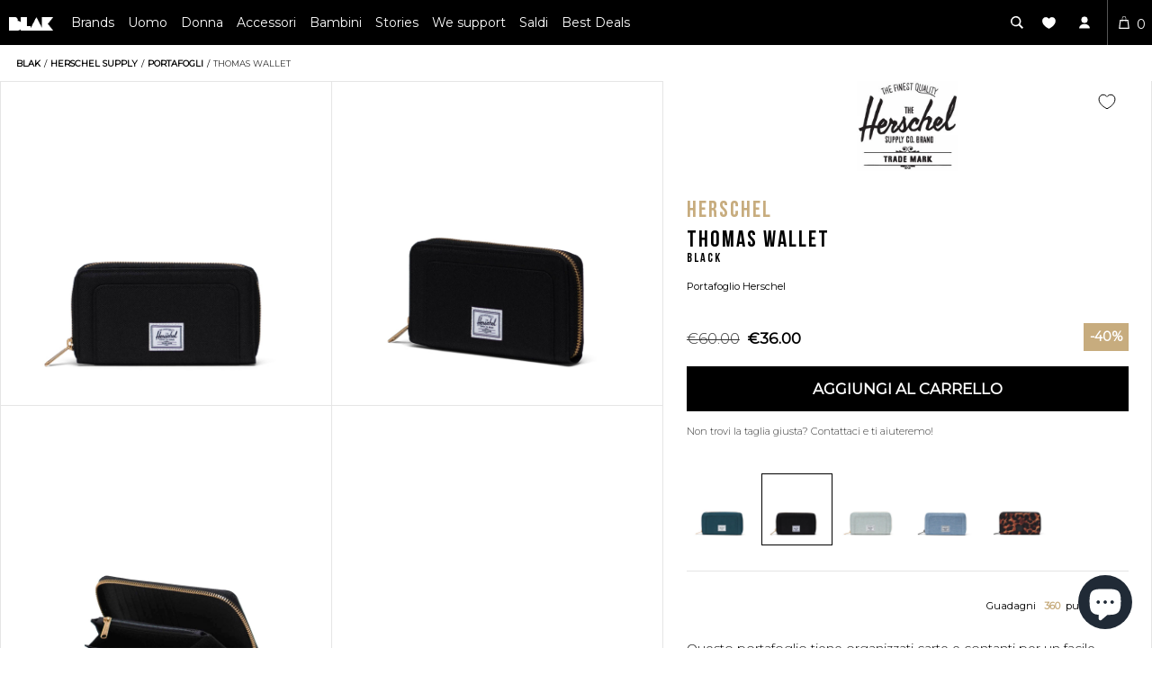

--- FILE ---
content_type: text/html; charset=utf-8
request_url: https://blakshop.com/products/herschel-portafoglio-thomas-wallet-00001
body_size: 50646
content:
<!doctype html>
<!--[if lt IE 7]> <html class="no-js lt-ie10 lt-ie9 lt-ie8 lt-ie7 ie6"> <![endif]-->
<!--[if IE 7]> <html class="no-js lt-ie10 lt-ie9 lt-ie8 ie7"> <![endif]-->
<!--[if IE 8]> <html class="no-js lt-ie10 lt-ie9 ie8"> <![endif]-->
<!--[if IE 9]> <html class="no-js lt-ie10 ie9"> <![endif]-->
<html
  lang="it-IT"
  data-template="product"
  data-template-suffix=""
  data-handle="herschel-portafoglio-thomas-wallet-00001"
  data-customer=""
  class="template-product js"
>
  <head>
	<script src="//blakshop.com/cdn/shop/files/pandectes-rules.js?v=9194582099370138218"></script>
	
    

    <!-- COLORS -->
<style data-shopify>

:root,.color-scheme-1 {
        --color-background: 255,255,255,1.0;

      
      --color-foreground: 0,0,0;
      --color-background-contrast: 191,191,191;
      --color-shadow: 0,0,0;
      --color-button: 0,0,0;
      --color-button-text: 255,255,255;
      --color-secondary-button: 255,255,255;
      --color-secondary-button-text: 0,0,0;
      --color-link: 0,0,0;
      --color-badge-foreground: 0,0,0;
      --color-badge-background: 255,255,255;
      --color-badge-border: 0,0,0;
      --payment-terms-background-color: rgb(255 255 255);
      --color-error: #F55353;

    }
.color-scheme-2 {
        --color-background: 0,0,0,0.0;

      
      --color-foreground: ,,;
      --color-background-contrast: 128,128,128;
      --color-shadow: 0,0,0;
      --color-button: 0,0,0;
      --color-button-text: ,,;
      --color-secondary-button: 0,0,0;
      --color-secondary-button-text: ,,;
      --color-link: ,,;
      --color-badge-foreground: ,,;
      --color-badge-background: 0,0,0;
      --color-badge-border: ,,;
      --payment-terms-background-color: rgb(0 0 0);
      --color-error: #F55353;

    }
.color-scheme-3 {
        --color-background: ,,,;

      
      --color-foreground: ,,;
      --color-background-contrast: ,,;
      --color-shadow: 0,0,0;
      --color-button: ,,;
      --color-button-text: 255,255,255;
      --color-secondary-button: ,,;
      --color-secondary-button-text: ,,;
      --color-link: ,,;
      --color-badge-foreground: ,,;
      --color-badge-background: ,,;
      --color-badge-border: ,,;
      --payment-terms-background-color: rgb();
      --color-error: #F55353;

    }
.color-scheme-4 {
        --color-background: ,,,;

      
      --color-foreground: ,,;
      --color-background-contrast: ,,;
      --color-shadow: 0,0,0;
      --color-button: 0,0,0;
      --color-button-text: ,,;
      --color-secondary-button: ,,;
      --color-secondary-button-text: 0,0,0;
      --color-link: 0,0,0;
      --color-badge-foreground: ,,;
      --color-badge-background: ,,;
      --color-badge-border: ,,;
      --payment-terms-background-color: rgb();
      --color-error: #F55353;

    }
.color-scheme-5 {
        --color-background: 0,0,0,0.0;

      
      --color-foreground: 255,255,255;
      --color-background-contrast: 128,128,128;
      --color-shadow: 255,255,255;
      --color-button: 0,0,0;
      --color-button-text: 255,255,255;
      --color-secondary-button: 0,0,0;
      --color-secondary-button-text: 255,255,255;
      --color-link: 255,255,255;
      --color-badge-foreground: 255,255,255;
      --color-badge-background: 0,0,0;
      --color-badge-border: 255,255,255;
      --payment-terms-background-color: rgb(0 0 0);
      --color-error: #F55353;

    }
.color-scheme-6 {
        --color-background: 0,0,0,0.0;

      
      --color-foreground: ,,;
      --color-background-contrast: 128,128,128;
      --color-shadow: 0,0,0;
      --color-button: 0,0,0;
      --color-button-text: 0,0,0;
      --color-secondary-button: 0,0,0;
      --color-secondary-button-text: ,,;
      --color-link: ,,;
      --color-badge-foreground: ,,;
      --color-badge-background: 0,0,0;
      --color-badge-border: ,,;
      --payment-terms-background-color: rgb(0 0 0);
      --color-error: #F55353;

    }.color-foreground {
      color: rgb(var(--color-foreground));
    }

    body, .color-scheme-1, .color-scheme-2, .color-scheme-3, .color-scheme-4, .color-scheme-5, .color-scheme-6 {
      color: rgb(var(--color-foreground));
      background-color: rgba(var(--color-background));
    }

    :root {
      --cat-white: hsl(0,0%,100%); /* #FFFFFF */
      --cat-primary: hsl(0,0%,0%); /* #00000 */
      --cat-primary-contrast: hsl(36, 100%, 50%); /* Html text or thin lines #FF9900 */
      --cat-secondary-contrast:  hsl(47, 100%, 53.3%); /* Html text or thin lines #FFCD11 */
      --cat-darkest-grey:  hsl(0, 0%,15%); /* Html text or thin lines #262626 */
      --cat-dark-grey: hsl(0,0%,64%); /* Other uses #A3A3A3 */
      --cat-light-grey: hsl(0, 0%, 96%); /* Other uses #f5f5f5 */
      --cat-complementary: hsl(42, 40%, 90%); /* Other uses #F0EADC */
  }
</style>

    <style data-shopify>
  :root {
    --font-body-scale: 1.0;
    --font-heading-scale: 1.0;
  }
  @media  and (min-width: 990px) {
    :root {
      --font-body-scale: 1.1;
      --font-heading-scale: 1.2;
    }
  }
  :root {
    --font-mutiplier-xs: 0.8rem;
    --font-mutiplier-sm: 0.9rem;
    --font-mutiplier-base: 1.1rem;
    --font-mutiplier-lg: 1.5rem;
    --font-mutiplier-xl: 2rem;
    --font-mutiplier-2xl: 5rem;

    --font-size-heading-xs: calc(var(--font-heading-scale) * var(--font-mutiplier-xs));
    --font-size-heading-sm: calc(var(--font-heading-scale) * var(--font-mutiplier-sm));
    --font-size-heading-base: calc(var(--font-heading-scale) * var(--font-mutiplier-base));
    --font-size-heading-lg: calc(var(--font-heading-scale) * var(--font-mutiplier-lg));
    --font-size-heading-xl: calc(var(--font-heading-scale) * var(--font-mutiplier-xl));
    --font-size-heading-2xl: calc(var(--font-heading-scale) * var(--font-mutiplier-2xl));

    --font-size-body-xs: calc(var(--font-body-scale) * var(--font-mutiplier-xs));
    --font-size-body-sm: calc(var(--font-body-scale) * var(--font-mutiplier-sm));
    --font-size-body-base: calc(var(--font-body-scale) * var(--font-mutiplier-base));
    --font-size-body-lg: calc(var(--font-body-scale) * var(--font-mutiplier-lg));
    --font-size-body-xl: calc(var(--font-body-scale) * var(--font-mutiplier-xl));
    --font-size-body-2xl: calc(var(--font-body-scale) * var(--font-mutiplier-2xl));

  }
</style>

    <link rel="preconnect dns-prefetch" href="https://cdn.shopify.com" crossorigin>
    <link rel="preconnect dns-prefetch" href="https://v.shopify.com" crossorigin>
    <link rel="preconnect dns-prefetch" href="https://cdn.shopifycloud.com" crossorigin>

    <link rel="shortcut icon" href="//blakshop.com/cdn/shop/t/119/assets/favicon_32x.png?v=115536959194828554351626446473" type="image/png">
    <link rel="apple-touch-icon" sizes="180x180" href="//blakshop.com/cdn/shop/t/119/assets/favicon_180x.png?v=115536959194828554351626446473">
    <link href="https://plus.google.com/b/113114072971513861488" rel="publisher">
    <link href="//blakshop.com/cdn/shop/t/119/assets/font-montserrat-v14-latin-300.woff2?v=43010702308426672181626440471" as="font" type="font/woff2" crossorigin="anonymous" rel="preload">
    <link href="//blakshop.com/cdn/shop/t/119/assets/font-montserrat-v14-latin-regular.woff2?v=86057013633523523471626440474" as="font" type="font/woff2" crossorigin="anonymous" rel="preload">
    <link href="//blakshop.com/cdn/shop/t/119/assets/font-montserrat-v14-latin-500.woff2?v=105106583719258897641626440472" as="font" type="font/woff2" crossorigin="anonymous" rel="preload">
    <link href="//blakshop.com/cdn/shop/t/119/assets/font-bebas-neue-webfont.woff2?v=114589297349626010671626440456" as="font" type="font/woff2" crossorigin="anonymous" rel="preload">
    <link href="//blakshop.com/cdn/shop/t/119/assets/core_libraries.js?v=131639686002479225051745504640" as="script" rel="preload">
<style>
html body.loadingcss .showAjax{display:none}html .sideViewLayout.hide{display:none}.overflow-hidden{overflow:hidden}.overflow-hidden-mobile,.overflow-hidden-tablet,.overflow-hidden-desktop{overflow:hidden}@media screen and (min-width: 750px){.overflow-hidden-mobile{overflow:auto}}@media screen and (min-width: 990px){.overflow-hidden-tablet{overflow:auto}}.visibility-hidden{visibility:hidden}.visually-hidden--inline{margin:0;height:1em}.hidden{display:none !important}.visually-hidden{position:absolute !important;overflow:hidden;width:1px;height:1px;margin:-1px;padding:0;border:0;clip:rect(0 0 0 0);word-wrap:normal !important}@media screen and (max-width: 749px){.small-hide{display:none !important}}@media screen and (max-width: 989px){.medium-down-hide{display:none !important}}@media screen and (min-width: 750px)and (max-width: 989px){.medium-hide{display:none !important}}@media screen and (min-width: 990px){.large-up-hide{display:none !important}}
</style>
    <script src="//blakshop.com/cdn/shop/t/119/assets/core_libraries.js?v=131639686002479225051745504640" type="text/javascript"></script>
    
    <script>
      document.addEventListener('DOMContentLoaded', function () {
        let gclid = new URLSearchParams(window.location.search).get('gclid');
        let gclidField = document.getElementById('gclid_field');
        if (gclid) {
          localStorage.setItem('gclid', gclid); // Store GCLID for later
          if (gclidField) {
            gclidField.value = gclid;
          }
        } else {
          let storedGclid = localStorage.getItem('gclid');
          if (storedGclid && gclidField) {
            gclidField.value = storedGclid;
          }
        }
      });
    </script>
    <script>
      var iWishsync = false;
    </script>
    <link href="//blakshop.com/cdn/shop/t/119/assets/theme.css?v=183115167516840750551769337350" rel="stylesheet" type="text/css" media="all" />

    <link href="//blakshop.com/cdn/shop/t/119/assets/product.css?v=160288290827709555031769337347" rel="stylesheet" type="text/css" media="all" />
    <noscript id="deferred-css"><link href="//blakshop.com/cdn/shop/t/119/assets/ajax.css?v=158306971690029379741710894346" rel="stylesheet" type="text/css" media="all" /></noscript>

    <script>
      !(function () {
        if (!window.klaviyo) {
          window._klOnsite = window._klOnsite || [];
          try {
            window.klaviyo = new Proxy(
              {},
              {
                get: function (n, i) {
                  return 'push' === i
                    ? function () {
                        var n;
                        (n = window._klOnsite).push.apply(n, arguments);
                      }
                    : function () {
                        for (var n = arguments.length, o = new Array(n), w = 0; w < n; w++) o[w] = arguments[w];
                        var t = 'function' == typeof o[o.length - 1] ? o.pop() : void 0,
                          e = new Promise(function (n) {
                            window._klOnsite.push(
                              [i].concat(o, [
                                function (i) {
                                  t && t(i), n(i);
                                },
                              ])
                            );
                          });
                        return e;
                      };
                },
              }
            );
          } catch (n) {
            (window.klaviyo = window.klaviyo || []),
              (window.klaviyo.push = function () {
                var n;
                (n = window._klOnsite).push.apply(n, arguments);
              });
          }
        }
      })();
      klaviyo.identify({}).then(() => {
        window.dataLayer.push({
          event: 'klaviyo Indentify',
        });
      });
    </script>
    <meta charset="UTF-8">
<meta name="google-site-verification" content="RIO_8cJR82BEIP5DW6DUw50KgqNPpHiudPijN1oQFeo">
<meta name="msvalidate.01" content="515AA7EDAAC2D33F1870575F0BB8CE73">
<meta name="author" content="Robots Hate Monkeys">
<meta
  name="viewport"
  content="height=device-height, width=device-width, initial-scale=1,minimum-scale=1.0, maximum-scale=1.0"
>
<meta name="p:domain_verify" content="5b989bd3b6a8d6f8f00ae03a665d68bd">
<meta property="fb:app_id" content="1406999066221101">
<meta name="ahrefs-site-verification" content="74baf49702f4fbc791b744b0555febff61c6c20c2e9c9f7de995daefcee7ba4b">
<meta name=" theme-color" content="#000">




  



<title>Herschel | portafogli THOMAS WALLET </title>

<link rel="alternate" type="application/atom+xml" title="News" href="https://blakshop.com/products/herschel-portafoglio-thomas-wallet-00001.atom">

<meta name="ROBOTS" content="index,follow">
<meta name="description" content=" Herschel | Importatore Ufficiale  | Spedizione Gratuita | Questo portafoglio tiene organizzati carte e contanti per un facile accesso e dispone di una tasca...">
<meta property="og:provider_name " content="Blakshop">
<meta property="og:url" content="https://blakshop.com/products/herschel-portafoglio-thomas-wallet-00001">
<meta property="og:title" content="Herschel | portafogli THOMAS WALLET ">
<meta
  property="og:description"
  content="THOMAS WALLET, Questo portafoglio tiene organizzati carte e contanti per un facile accesso e dispone di una tasca con zip per proteggere gli spiccioli. "
>
<meta property="og:type" content="product">
<meta property="og:price:amount" content="36.00">
<meta property="product:price:currency" content="EUR">


  <meta property="og:price:standard_amount" content="60.00">

<meta property="og:image" content="http://blakshop.com/cdn/shop/files/portafogli-herschel-thomas-wallet-blakshop-53284144480592_1024x.jpg?v=1706774455">
<meta property="og:site_name" content="Blakshop Store">
<meta property="og:brand" content="herschel">
<meta property="og:product_id" content="30079-00001-OS">
<meta property="og:related_items" content="http://blakshop.com//collections/herschel"><meta property="og:availability" content="instock">


  <meta property="og:gender" content="unisex">


<meta property="og:color" content="BLACK">






<meta property="og:images" content="//blakshop.com/cdn/shop/files/portafogli-herschel-thomas-wallet-blakshop-53284144480592_1024x1024.jpg?v=1706774455 ,//blakshop.com/cdn/shop/files/portafogli-herschel-thomas-wallet-blakshop-53284144152912_1024x1024.jpg?v=1706767622 ,//blakshop.com/cdn/shop/files/portafogli-herschel-thomas-wallet-blakshop-53284143497552_1024x1024.jpg?v=1706757185 ">
<meta name="twitter:card" content="product">
<meta name="twitter:title" content="THOMAS WALLET">
<meta name="twitter:description" content="Questo portafoglio tiene organizzati carte e contanti per un facile accesso e dispone di una tasca con zip per proteggere gli spiccioli.">
<meta name="twitter:image" content="http://blakshop.com/cdn/shop/files/portafogli-herschel-thomas-wallet-blakshop-53284144480592_large.jpg?v=1706774455">
<meta name="twitter:image:width" content="373">
<meta name="twitter:image:height" content="480">
<meta name="twitter:label1" content="PRICE">
<meta
  name="twitter:data1"
  content="&euro;36.00 EUR"
>
<meta name="twitter:label2" content="BRAND">
<meta name="twitter:data2" content="herschel">




<script type="application/ld+json">{
  "@context" : "http://schema.org",
  "@type" : "Product",
  "name" : "Herschel, Thomas wallet",
  "image": [
      "https://blakshop.com/cdn/shop/files/portafogli-herschel-thomas-wallet-blakshop-53284144480592.jpg?v=1706774455",
      "https://blakshop.com/cdn/shop/files/portafogli-herschel-thomas-wallet-blakshop-53284144480592_1080x1080_crop_center.jpg?v=1706774455",
      "https://blakshop.com/cdn/shop/files/portafogli-herschel-thomas-wallet-blakshop-53284144480592_1152x648_crop_center.jpg?v=1706774455",
      "https://blakshop.com/cdn/shop/files/portafogli-herschel-thomas-wallet-blakshop-53284144480592_1080x810_crop_center.jpg?v=1706774455"
  ],
  "description":"Portafogli Herschel. Questo portafoglio tiene organizzati carte e contanti per un facile accesso e dispone di una tasca con zip per proteggere gli spiccioli.",
  "sku" : "30079-00001-OS","gtin12":"828432598618","brand": {
    "@type": "Thing",
    "name": "herschel"
  },
"color" : "BLACK",
  "manufacturer" : "herschel",
  "offers" : [ {
    "@type" : "Offer",
    "url" : "https://blakshop.com/products/herschel-portafoglio-thomas-wallet-00001",
    "priceCurrency" : "EUR",
    "price" : "36.00",
    "itemCondition" : "http://schema.org/NewCondition",
    "availability" : "https://schema.org/InStock",
    "seller": {
      "@type": "Organization",
      "name": "Blakshop"
    }
  }]
}
</script><script>window.performance && window.performance.mark && window.performance.mark('shopify.content_for_header.start');</script><meta name="google-site-verification" content="XLoBTR4Nm3Li_sLl6F9hV1H1QAvgOgjq-hY3jAqffyU">
<meta name="facebook-domain-verification" content="7k8t1h12wn8tg3dra5v2u06z1sm5s2">
<meta id="shopify-digital-wallet" name="shopify-digital-wallet" content="/3013181/digital_wallets/dialog">
<meta name="shopify-checkout-api-token" content="d1b9a6d58575706f119f66d1ff5ee29d">
<meta id="in-context-paypal-metadata" data-shop-id="3013181" data-venmo-supported="false" data-environment="production" data-locale="en_US" data-paypal-v4="true" data-currency="EUR">
<link rel="alternate" hreflang="x-default" href="https://blakshop.com/products/herschel-portafoglio-thomas-wallet-00001">
<link rel="alternate" hreflang="it" href="https://blakshop.com/products/herschel-portafoglio-thomas-wallet-00001">
<link rel="alternate" hreflang="en-AT" href="https://blakshop.com/en-eu/products/herschel-portafoglio-thomas-wallet-00001">
<link rel="alternate" hreflang="en-BE" href="https://blakshop.com/en-eu/products/herschel-portafoglio-thomas-wallet-00001">
<link rel="alternate" hreflang="en-CZ" href="https://blakshop.com/en-eu/products/herschel-portafoglio-thomas-wallet-00001">
<link rel="alternate" hreflang="en-DE" href="https://blakshop.com/en-eu/products/herschel-portafoglio-thomas-wallet-00001">
<link rel="alternate" hreflang="en-DK" href="https://blakshop.com/en-eu/products/herschel-portafoglio-thomas-wallet-00001">
<link rel="alternate" hreflang="en-ES" href="https://blakshop.com/en-eu/products/herschel-portafoglio-thomas-wallet-00001">
<link rel="alternate" hreflang="en-FR" href="https://blakshop.com/en-eu/products/herschel-portafoglio-thomas-wallet-00001">
<link rel="alternate" hreflang="en-GR" href="https://blakshop.com/en-eu/products/herschel-portafoglio-thomas-wallet-00001">
<link rel="alternate" hreflang="en-HR" href="https://blakshop.com/en-eu/products/herschel-portafoglio-thomas-wallet-00001">
<link rel="alternate" hreflang="en-HU" href="https://blakshop.com/en-eu/products/herschel-portafoglio-thomas-wallet-00001">
<link rel="alternate" hreflang="en-IE" href="https://blakshop.com/en-eu/products/herschel-portafoglio-thomas-wallet-00001">
<link rel="alternate" hreflang="en-NL" href="https://blakshop.com/en-eu/products/herschel-portafoglio-thomas-wallet-00001">
<link rel="alternate" hreflang="en-PL" href="https://blakshop.com/en-eu/products/herschel-portafoglio-thomas-wallet-00001">
<link rel="alternate" hreflang="en-PT" href="https://blakshop.com/en-eu/products/herschel-portafoglio-thomas-wallet-00001">
<link rel="alternate" hreflang="en-RO" href="https://blakshop.com/en-eu/products/herschel-portafoglio-thomas-wallet-00001">
<link rel="alternate" hreflang="en-SE" href="https://blakshop.com/en-eu/products/herschel-portafoglio-thomas-wallet-00001">
<link rel="alternate" hreflang="en-SI" href="https://blakshop.com/en-eu/products/herschel-portafoglio-thomas-wallet-00001">
<link rel="alternate" hreflang="en-FI" href="https://blakshop.com/en-eu/products/herschel-portafoglio-thomas-wallet-00001">
<link rel="alternate" hreflang="en-BG" href="https://blakshop.com/en-eu/products/herschel-portafoglio-thomas-wallet-00001">
<link rel="alternate" type="application/json+oembed" href="https://blakshop.com/products/herschel-portafoglio-thomas-wallet-00001.oembed">
<script async="async" src="/checkouts/internal/preloads.js?locale=it-IT"></script>
<link rel="preconnect" href="https://shop.app" crossorigin="anonymous">
<script async="async" src="https://shop.app/checkouts/internal/preloads.js?locale=it-IT&shop_id=3013181" crossorigin="anonymous"></script>
<script id="apple-pay-shop-capabilities" type="application/json">{"shopId":3013181,"countryCode":"IT","currencyCode":"EUR","merchantCapabilities":["supports3DS"],"merchantId":"gid:\/\/shopify\/Shop\/3013181","merchantName":"blakshop","requiredBillingContactFields":["postalAddress","email"],"requiredShippingContactFields":["postalAddress","email"],"shippingType":"shipping","supportedNetworks":["visa","maestro","masterCard","amex"],"total":{"type":"pending","label":"blakshop","amount":"1.00"},"shopifyPaymentsEnabled":true,"supportsSubscriptions":true}</script>
<script id="shopify-features" type="application/json">{"accessToken":"d1b9a6d58575706f119f66d1ff5ee29d","betas":["rich-media-storefront-analytics"],"domain":"blakshop.com","predictiveSearch":true,"shopId":3013181,"locale":"it"}</script>
<script>var Shopify = Shopify || {};
Shopify.shop = "blakshop.myshopify.com";
Shopify.locale = "it-IT";
Shopify.currency = {"active":"EUR","rate":"1.0"};
Shopify.country = "IT";
Shopify.theme = {"name":"blakshop\/main","id":124551856281,"schema_name":null,"schema_version":null,"theme_store_id":null,"role":"main"};
Shopify.theme.handle = "null";
Shopify.theme.style = {"id":null,"handle":null};
Shopify.cdnHost = "blakshop.com/cdn";
Shopify.routes = Shopify.routes || {};
Shopify.routes.root = "/";</script>
<script type="module">!function(o){(o.Shopify=o.Shopify||{}).modules=!0}(window);</script>
<script>!function(o){function n(){var o=[];function n(){o.push(Array.prototype.slice.apply(arguments))}return n.q=o,n}var t=o.Shopify=o.Shopify||{};t.loadFeatures=n(),t.autoloadFeatures=n()}(window);</script>
<script>
  window.ShopifyPay = window.ShopifyPay || {};
  window.ShopifyPay.apiHost = "shop.app\/pay";
  window.ShopifyPay.redirectState = null;
</script>
<script id="shop-js-analytics" type="application/json">{"pageType":"product"}</script>
<script defer="defer" async type="module" src="//blakshop.com/cdn/shopifycloud/shop-js/modules/v2/client.init-shop-cart-sync_x8TrURgt.it.esm.js"></script>
<script defer="defer" async type="module" src="//blakshop.com/cdn/shopifycloud/shop-js/modules/v2/chunk.common_BMf091Dh.esm.js"></script>
<script defer="defer" async type="module" src="//blakshop.com/cdn/shopifycloud/shop-js/modules/v2/chunk.modal_Ccb5hpjc.esm.js"></script>
<script type="module">
  await import("//blakshop.com/cdn/shopifycloud/shop-js/modules/v2/client.init-shop-cart-sync_x8TrURgt.it.esm.js");
await import("//blakshop.com/cdn/shopifycloud/shop-js/modules/v2/chunk.common_BMf091Dh.esm.js");
await import("//blakshop.com/cdn/shopifycloud/shop-js/modules/v2/chunk.modal_Ccb5hpjc.esm.js");

  window.Shopify.SignInWithShop?.initShopCartSync?.({"fedCMEnabled":true,"windoidEnabled":true});

</script>
<script>
  window.Shopify = window.Shopify || {};
  if (!window.Shopify.featureAssets) window.Shopify.featureAssets = {};
  window.Shopify.featureAssets['shop-js'] = {"shop-cart-sync":["modules/v2/client.shop-cart-sync_D7vJUGKr.it.esm.js","modules/v2/chunk.common_BMf091Dh.esm.js","modules/v2/chunk.modal_Ccb5hpjc.esm.js"],"init-fed-cm":["modules/v2/client.init-fed-cm_BXv35qgo.it.esm.js","modules/v2/chunk.common_BMf091Dh.esm.js","modules/v2/chunk.modal_Ccb5hpjc.esm.js"],"init-shop-email-lookup-coordinator":["modules/v2/client.init-shop-email-lookup-coordinator_DzDw3Uhh.it.esm.js","modules/v2/chunk.common_BMf091Dh.esm.js","modules/v2/chunk.modal_Ccb5hpjc.esm.js"],"init-windoid":["modules/v2/client.init-windoid_DlvsVjNy.it.esm.js","modules/v2/chunk.common_BMf091Dh.esm.js","modules/v2/chunk.modal_Ccb5hpjc.esm.js"],"shop-button":["modules/v2/client.shop-button_C3Wyia3L.it.esm.js","modules/v2/chunk.common_BMf091Dh.esm.js","modules/v2/chunk.modal_Ccb5hpjc.esm.js"],"shop-cash-offers":["modules/v2/client.shop-cash-offers_k-bSj52U.it.esm.js","modules/v2/chunk.common_BMf091Dh.esm.js","modules/v2/chunk.modal_Ccb5hpjc.esm.js"],"shop-toast-manager":["modules/v2/client.shop-toast-manager_CSPYl6Cc.it.esm.js","modules/v2/chunk.common_BMf091Dh.esm.js","modules/v2/chunk.modal_Ccb5hpjc.esm.js"],"init-shop-cart-sync":["modules/v2/client.init-shop-cart-sync_x8TrURgt.it.esm.js","modules/v2/chunk.common_BMf091Dh.esm.js","modules/v2/chunk.modal_Ccb5hpjc.esm.js"],"init-customer-accounts-sign-up":["modules/v2/client.init-customer-accounts-sign-up_Cwe1qxzn.it.esm.js","modules/v2/client.shop-login-button_ac2IzQ_G.it.esm.js","modules/v2/chunk.common_BMf091Dh.esm.js","modules/v2/chunk.modal_Ccb5hpjc.esm.js"],"pay-button":["modules/v2/client.pay-button_kRwyK07L.it.esm.js","modules/v2/chunk.common_BMf091Dh.esm.js","modules/v2/chunk.modal_Ccb5hpjc.esm.js"],"init-customer-accounts":["modules/v2/client.init-customer-accounts_jLRjuLQ2.it.esm.js","modules/v2/client.shop-login-button_ac2IzQ_G.it.esm.js","modules/v2/chunk.common_BMf091Dh.esm.js","modules/v2/chunk.modal_Ccb5hpjc.esm.js"],"avatar":["modules/v2/client.avatar_BTnouDA3.it.esm.js"],"init-shop-for-new-customer-accounts":["modules/v2/client.init-shop-for-new-customer-accounts_ClZzYg6g.it.esm.js","modules/v2/client.shop-login-button_ac2IzQ_G.it.esm.js","modules/v2/chunk.common_BMf091Dh.esm.js","modules/v2/chunk.modal_Ccb5hpjc.esm.js"],"shop-follow-button":["modules/v2/client.shop-follow-button_DrIHux4Q.it.esm.js","modules/v2/chunk.common_BMf091Dh.esm.js","modules/v2/chunk.modal_Ccb5hpjc.esm.js"],"checkout-modal":["modules/v2/client.checkout-modal_xEqZMhS3.it.esm.js","modules/v2/chunk.common_BMf091Dh.esm.js","modules/v2/chunk.modal_Ccb5hpjc.esm.js"],"shop-login-button":["modules/v2/client.shop-login-button_ac2IzQ_G.it.esm.js","modules/v2/chunk.common_BMf091Dh.esm.js","modules/v2/chunk.modal_Ccb5hpjc.esm.js"],"lead-capture":["modules/v2/client.lead-capture_TxS39yFf.it.esm.js","modules/v2/chunk.common_BMf091Dh.esm.js","modules/v2/chunk.modal_Ccb5hpjc.esm.js"],"shop-login":["modules/v2/client.shop-login_D4y7B51r.it.esm.js","modules/v2/chunk.common_BMf091Dh.esm.js","modules/v2/chunk.modal_Ccb5hpjc.esm.js"],"payment-terms":["modules/v2/client.payment-terms_BfEgpMb9.it.esm.js","modules/v2/chunk.common_BMf091Dh.esm.js","modules/v2/chunk.modal_Ccb5hpjc.esm.js"]};
</script>
<script>(function() {
  var isLoaded = false;
  function asyncLoad() {
    if (isLoaded) return;
    isLoaded = true;
    var urls = ["https:\/\/cdn-loyalty.yotpo.com\/loader\/fkAJFGmDZubXCZ7eaMrzZQ.js?shop=blakshop.myshopify.com","https:\/\/app.kiwisizing.com\/web\/js\/dist\/kiwiSizing\/plugin\/SizingPlugin.prod.js?v=331\u0026shop=blakshop.myshopify.com","\/\/cdn.shopify.com\/proxy\/cef92d24ef962c67aa4225db8504db946e8d114dd3cb9a6c5c4eaef3e357bb08\/bingshoppingtool-t2app-prod.trafficmanager.net\/uet\/tracking_script?shop=blakshop.myshopify.com\u0026sp-cache-control=cHVibGljLCBtYXgtYWdlPTkwMA","\/\/staticw2.yotpo.com\/oiU78qfIjQPGdttafRrptWRd3j1x2sc4uv5RCblc\/widget.js?shop=blakshop.myshopify.com","\/\/cdn.shopify.com\/proxy\/784d14c0b233171fe6622c452a847f8b4fdf0482b5af68efbb963def82453b91\/api.kimonix.com\/kimonix_void_script.js?shop=blakshop.myshopify.com\u0026sp-cache-control=cHVibGljLCBtYXgtYWdlPTkwMA","\/\/cdn.shopify.com\/proxy\/618faab72483c37651f07f3adf86fca56ca17d12d09fa48fbe56f8b7d764539c\/api.kimonix.com\/kimonix_analytics.js?shop=blakshop.myshopify.com\u0026sp-cache-control=cHVibGljLCBtYXgtYWdlPTkwMA","https:\/\/cdn-widgetsrepository.yotpo.com\/v1\/loader\/oiU78qfIjQPGdttafRrptWRd3j1x2sc4uv5RCblc?shop=blakshop.myshopify.com"];
    for (var i = 0; i < urls.length; i++) {
      var s = document.createElement('script');
      s.type = 'text/javascript';
      s.async = true;
      s.src = urls[i];
      var x = document.getElementsByTagName('script')[0];
      x.parentNode.insertBefore(s, x);
    }
  };
  if(window.attachEvent) {
    window.attachEvent('onload', asyncLoad);
  } else {
    window.addEventListener('load', asyncLoad, false);
  }
})();</script>
<script id="__st">var __st={"a":3013181,"offset":3600,"reqid":"a75514c9-5f54-4e46-b62a-8cdfe727b7c6-1769843085","pageurl":"blakshop.com\/products\/herschel-portafoglio-thomas-wallet-00001","u":"3cf1094b91fc","p":"product","rtyp":"product","rid":8760417681744};</script>
<script>window.ShopifyPaypalV4VisibilityTracking = true;</script>
<script id="captcha-bootstrap">!function(){'use strict';const t='contact',e='account',n='new_comment',o=[[t,t],['blogs',n],['comments',n],[t,'customer']],c=[[e,'customer_login'],[e,'guest_login'],[e,'recover_customer_password'],[e,'create_customer']],r=t=>t.map((([t,e])=>`form[action*='/${t}']:not([data-nocaptcha='true']) input[name='form_type'][value='${e}']`)).join(','),a=t=>()=>t?[...document.querySelectorAll(t)].map((t=>t.form)):[];function s(){const t=[...o],e=r(t);return a(e)}const i='password',u='form_key',d=['recaptcha-v3-token','g-recaptcha-response','h-captcha-response',i],f=()=>{try{return window.sessionStorage}catch{return}},m='__shopify_v',_=t=>t.elements[u];function p(t,e,n=!1){try{const o=window.sessionStorage,c=JSON.parse(o.getItem(e)),{data:r}=function(t){const{data:e,action:n}=t;return t[m]||n?{data:e,action:n}:{data:t,action:n}}(c);for(const[e,n]of Object.entries(r))t.elements[e]&&(t.elements[e].value=n);n&&o.removeItem(e)}catch(o){console.error('form repopulation failed',{error:o})}}const l='form_type',E='cptcha';function T(t){t.dataset[E]=!0}const w=window,h=w.document,L='Shopify',v='ce_forms',y='captcha';let A=!1;((t,e)=>{const n=(g='f06e6c50-85a8-45c8-87d0-21a2b65856fe',I='https://cdn.shopify.com/shopifycloud/storefront-forms-hcaptcha/ce_storefront_forms_captcha_hcaptcha.v1.5.2.iife.js',D={infoText:'Protetto da hCaptcha',privacyText:'Privacy',termsText:'Termini'},(t,e,n)=>{const o=w[L][v],c=o.bindForm;if(c)return c(t,g,e,D).then(n);var r;o.q.push([[t,g,e,D],n]),r=I,A||(h.body.append(Object.assign(h.createElement('script'),{id:'captcha-provider',async:!0,src:r})),A=!0)});var g,I,D;w[L]=w[L]||{},w[L][v]=w[L][v]||{},w[L][v].q=[],w[L][y]=w[L][y]||{},w[L][y].protect=function(t,e){n(t,void 0,e),T(t)},Object.freeze(w[L][y]),function(t,e,n,w,h,L){const[v,y,A,g]=function(t,e,n){const i=e?o:[],u=t?c:[],d=[...i,...u],f=r(d),m=r(i),_=r(d.filter((([t,e])=>n.includes(e))));return[a(f),a(m),a(_),s()]}(w,h,L),I=t=>{const e=t.target;return e instanceof HTMLFormElement?e:e&&e.form},D=t=>v().includes(t);t.addEventListener('submit',(t=>{const e=I(t);if(!e)return;const n=D(e)&&!e.dataset.hcaptchaBound&&!e.dataset.recaptchaBound,o=_(e),c=g().includes(e)&&(!o||!o.value);(n||c)&&t.preventDefault(),c&&!n&&(function(t){try{if(!f())return;!function(t){const e=f();if(!e)return;const n=_(t);if(!n)return;const o=n.value;o&&e.removeItem(o)}(t);const e=Array.from(Array(32),(()=>Math.random().toString(36)[2])).join('');!function(t,e){_(t)||t.append(Object.assign(document.createElement('input'),{type:'hidden',name:u})),t.elements[u].value=e}(t,e),function(t,e){const n=f();if(!n)return;const o=[...t.querySelectorAll(`input[type='${i}']`)].map((({name:t})=>t)),c=[...d,...o],r={};for(const[a,s]of new FormData(t).entries())c.includes(a)||(r[a]=s);n.setItem(e,JSON.stringify({[m]:1,action:t.action,data:r}))}(t,e)}catch(e){console.error('failed to persist form',e)}}(e),e.submit())}));const S=(t,e)=>{t&&!t.dataset[E]&&(n(t,e.some((e=>e===t))),T(t))};for(const o of['focusin','change'])t.addEventListener(o,(t=>{const e=I(t);D(e)&&S(e,y())}));const B=e.get('form_key'),M=e.get(l),P=B&&M;t.addEventListener('DOMContentLoaded',(()=>{const t=y();if(P)for(const e of t)e.elements[l].value===M&&p(e,B);[...new Set([...A(),...v().filter((t=>'true'===t.dataset.shopifyCaptcha))])].forEach((e=>S(e,t)))}))}(h,new URLSearchParams(w.location.search),n,t,e,['guest_login'])})(!0,!0)}();</script>
<script integrity="sha256-4kQ18oKyAcykRKYeNunJcIwy7WH5gtpwJnB7kiuLZ1E=" data-source-attribution="shopify.loadfeatures" defer="defer" src="//blakshop.com/cdn/shopifycloud/storefront/assets/storefront/load_feature-a0a9edcb.js" crossorigin="anonymous"></script>
<script crossorigin="anonymous" defer="defer" src="//blakshop.com/cdn/shopifycloud/storefront/assets/shopify_pay/storefront-65b4c6d7.js?v=20250812"></script>
<script data-source-attribution="shopify.dynamic_checkout.dynamic.init">var Shopify=Shopify||{};Shopify.PaymentButton=Shopify.PaymentButton||{isStorefrontPortableWallets:!0,init:function(){window.Shopify.PaymentButton.init=function(){};var t=document.createElement("script");t.src="https://blakshop.com/cdn/shopifycloud/portable-wallets/latest/portable-wallets.it.js",t.type="module",document.head.appendChild(t)}};
</script>
<script data-source-attribution="shopify.dynamic_checkout.buyer_consent">
  function portableWalletsHideBuyerConsent(e){var t=document.getElementById("shopify-buyer-consent"),n=document.getElementById("shopify-subscription-policy-button");t&&n&&(t.classList.add("hidden"),t.setAttribute("aria-hidden","true"),n.removeEventListener("click",e))}function portableWalletsShowBuyerConsent(e){var t=document.getElementById("shopify-buyer-consent"),n=document.getElementById("shopify-subscription-policy-button");t&&n&&(t.classList.remove("hidden"),t.removeAttribute("aria-hidden"),n.addEventListener("click",e))}window.Shopify?.PaymentButton&&(window.Shopify.PaymentButton.hideBuyerConsent=portableWalletsHideBuyerConsent,window.Shopify.PaymentButton.showBuyerConsent=portableWalletsShowBuyerConsent);
</script>
<script data-source-attribution="shopify.dynamic_checkout.cart.bootstrap">document.addEventListener("DOMContentLoaded",(function(){function t(){return document.querySelector("shopify-accelerated-checkout-cart, shopify-accelerated-checkout")}if(t())Shopify.PaymentButton.init();else{new MutationObserver((function(e,n){t()&&(Shopify.PaymentButton.init(),n.disconnect())})).observe(document.body,{childList:!0,subtree:!0})}}));
</script>
<link id="shopify-accelerated-checkout-styles" rel="stylesheet" media="screen" href="https://blakshop.com/cdn/shopifycloud/portable-wallets/latest/accelerated-checkout-backwards-compat.css" crossorigin="anonymous">
<style id="shopify-accelerated-checkout-cart">
        #shopify-buyer-consent {
  margin-top: 1em;
  display: inline-block;
  width: 100%;
}

#shopify-buyer-consent.hidden {
  display: none;
}

#shopify-subscription-policy-button {
  background: none;
  border: none;
  padding: 0;
  text-decoration: underline;
  font-size: inherit;
  cursor: pointer;
}

#shopify-subscription-policy-button::before {
  box-shadow: none;
}

      </style>

<script>window.performance && window.performance.mark && window.performance.mark('shopify.content_for_header.end');</script>
<script type="text/javascript">
  var iWishsync = false;
  window.dataLayer = window.dataLayer || [];

  var rhm = window.rhm || {},
      ajax = {};

  rhm.constants = {
    shipping:{
      it: 6500,
      eu: 19000
    }
  }
  var Shopify = window.Shopify || {};

  Shopify.products = {};
  Shopify.settings = {};
  Shopify.queryParams = {};
  Shopify.filters = [];
  Shopify.settings['money'] = "\u0026euro;{{amount}}";
  

  ajax.isDisabled= JSON.parse(sessionStorage['blak_cart_disabled'] !== undefined? sessionStorage['blak_cart_disabled'] : false);
  ajax.about="Abbigliamento e accessori streetwear e fashion street.Negozio online ufficiale di BlueDistribution, distributore unico per l'Italia di tutti i marchi presenti.";
  ajax.freeShipping=7000;
  ajax.scontiMultiCode=false;
  ajax.singleDiscount=false;
  ajax.scontiCode="";
  ajax.scontiPercentage=0;

  var OneSignal = window.OneSignal || [];var iwish_shop = "blakshop.myshopify.com";
  var iwish_pro_template =true;
  var iwish_cid = "";
  var iwish_added_txt = '<svg class="wisthlist-icon" viewBox="0 0 24 24" xmlns="http://www.w3.org/2000/svg"><path clip-rule="evenodd" stroke-miterlimit="10"  d="M18.6 21.6V2.4H5.4v19.2l6.6-6.75 6.6 6.75zm-12-2.944 5.4-5.522 5.4 5.522V3.6H6.6v15.056z"/></svg>';
  var iwish_add_txt = '<svg class="wisthlist-icon" viewBox="0 0 24 24" xmlns="http://www.w3.org/2000/svg"><path fill-rule="evenodd" clip-rule="evenodd" stroke-miterlimit="10"  d="M18.6 21.6V2.4H5.4v19.2l6.6-6.75 6.6 6.75zm-12-2.944 5.4-5.522 5.4 5.522V3.6H6.6v15.056z"/></svg>';
  var iwish_added_txt_col = '<svg class="wisthlist-icon" viewBox="0 0 24 24" xmlns="http://www.w3.org/2000/svg"><path clip-rule="evenodd" stroke-miterlimit="10"  d="M18.6 21.6V2.4H5.4v19.2l6.6-6.75 6.6 6.75zm-12-2.944 5.4-5.522 5.4 5.522V3.6H6.6v15.056z"/></svg>';
  var iwish_add_txt_col = '<svg class="wisthlist-icon" viewBox="0 0 24 24" xmlns="http://www.w3.org/2000/svg"><path fill-rule="evenodd" clip-rule="evenodd" stroke-miterlimit="10"  d="M18.6 21.6V2.4H5.4v19.2l6.6-6.75 6.6 6.75zm-12-2.944 5.4-5.522 5.4 5.522V3.6H6.6v15.056z"/></svg>';
  var iwish_qvButton = '.quickTrigger';
  var iwish_qvWrapper = '.quickViewModal';
</script>
<script src="https://cdn-widgetsrepository.yotpo.com/v1/loader/fkAJFGmDZubXCZ7eaMrzZQ" async></script>

    <script
      src="https://cdn-widgetsrepository.yotpo.com/v1/loader/oiU78qfIjQPGdttafRrptWRd3j1x2sc4uv5RCblc"
      async
    ></script>
    <script src="https://analytics.ahrefs.com/analytics.js" data-key="VTW3x8gQFEQV/FD515bFAQ" async></script>
  <!-- BEGIN app block: shopify://apps/pandectes-gdpr/blocks/banner/58c0baa2-6cc1-480c-9ea6-38d6d559556a -->
  
    
      <!-- TCF is active, scripts are loaded above -->
      
        <script>
          if (!window.PandectesRulesSettings) {
            window.PandectesRulesSettings = {"store":{"id":3013181,"adminMode":false,"headless":false,"storefrontRootDomain":"","checkoutRootDomain":"","storefrontAccessToken":""},"banner":{"revokableTrigger":false,"cookiesBlockedByDefault":"7","hybridStrict":false,"isActive":true},"geolocation":{"brOnly":false,"caOnly":false,"chOnly":false,"euOnly":false,"jpOnly":false,"thOnly":false,"canadaOnly":false,"globalVisibility":true},"blocker":{"isActive":true,"googleConsentMode":{"isActive":true,"id":"","analyticsId":"","adwordsId":"","adStorageCategory":4,"analyticsStorageCategory":2,"functionalityStorageCategory":1,"personalizationStorageCategory":1,"securityStorageCategory":0,"customEvent":true,"redactData":true,"urlPassthrough":true,"dataLayerProperty":"dataLayer","waitForUpdate":0,"useNativeChannel":false},"facebookPixel":{"isActive":false,"id":"","ldu":false},"microsoft":{},"rakuten":{"isActive":false,"cmp":false,"ccpa":false},"gpcIsActive":true,"klaviyoIsActive":true,"defaultBlocked":7,"patterns":{"whiteList":[],"blackList":{"1":["www.paypal.com","embed.tawk.to","yotpo","static.hotjar.com/c/hotjar"],"2":[],"4":["bat.bing.com","s.pinimg.com/ct/core.js|s.pinimg.com/ct/lib","googletagmanager.com/gtag/js\\?id=AW|googleadservices.com","analytics.tiktok.com/i18n/pixel","static.ads-twitter.com/uwt.js|static.ads-twitter.com/oct.js","connect.facebook.net","googleads.g.doubleclick.net","s.adroll.com/j/"],"8":[]},"iframesWhiteList":[],"iframesBlackList":{"1":["www.youtube.com|www.youtube-nocookie.com"],"2":[],"4":[],"8":[]},"beaconsWhiteList":[],"beaconsBlackList":{"1":[],"2":[],"4":[],"8":[]}}}};
            const rulesScript = document.createElement('script');
            window.PandectesRulesSettings.auto = true;
            rulesScript.src = "https://cdn.shopify.com/extensions/019c0a11-cd50-7ee3-9d65-98ad30ff9c55/gdpr-248/assets/pandectes-rules.js";
            const firstChild = document.head.firstChild;
            document.head.insertBefore(rulesScript, firstChild);
          }
        </script>
      
      <script>
        
          window.PandectesSettings = {"store":{"id":3013181,"plan":"premium","theme":"blakshop/main","primaryLocale":"it","adminMode":false,"headless":false,"storefrontRootDomain":"","checkoutRootDomain":"","storefrontAccessToken":""},"tsPublished":1752325063,"declaration":{"showPurpose":false,"showProvider":false,"declIntroText":"Utilizziamo i cookie per ottimizzare la funzionalità del sito Web, analizzare le prestazioni e fornire un&#39;esperienza personalizzata all&#39;utente. Alcuni cookie sono essenziali per far funzionare e funzionare correttamente il sito web. Questi cookie non possono essere disabilitati. In questa finestra puoi gestire le tue preferenze sui cookie.","showDateGenerated":true},"language":{"unpublished":[],"languageMode":"Multilingual","fallbackLanguage":"it","languageDetection":"browser","languagesSupported":["en"]},"texts":{"managed":{"headerText":{"en":"We respect your privacy","it":"Rispettiamo la tua privacy"},"consentText":{"en":"This website uses cookies to ensure you get the best experience.","it":"Questo sito web utilizza i cookie per assicurarti la migliore esperienza."},"linkText":{"en":"Learn more","it":"Scopri di più"},"imprintText":{"en":"Imprint","it":"Impronta"},"googleLinkText":{"en":"Google's Privacy Terms","it":"Termini sulla privacy di Google"},"allowButtonText":{"en":"Accept","it":"Accettare"},"denyButtonText":{"en":"Decline","it":"Declino"},"dismissButtonText":{"en":"Ok","it":"Ok"},"leaveSiteButtonText":{"en":"Leave this site","it":"Lascia questo sito"},"preferencesButtonText":{"en":"Preferences","it":"Preferenze"},"cookiePolicyText":{"en":"Cookie policy","it":"Gestione dei Cookie"},"preferencesPopupTitleText":{"en":"Manage consent preferences","it":"Gestire le preferenze di consenso"},"preferencesPopupIntroText":{"en":"We use cookies to optimize website functionality, analyze the performance, and provide personalized experience to you. Some cookies are essential to make the website operate and function correctly. Those cookies cannot be disabled. In this window you can manage your preference of cookies.","it":"Utilizziamo i cookie per ottimizzare la funzionalità del sito Web, analizzare le prestazioni e fornire un'esperienza personalizzata all'utente. Alcuni cookie sono essenziali per il funzionamento e il corretto funzionamento del sito web. Questi cookie non possono essere disabilitati. In questa finestra puoi gestire le tue preferenze sui cookie."},"preferencesPopupSaveButtonText":{"en":"Save preferences","it":"Salva preferenze"},"preferencesPopupCloseButtonText":{"en":"Close","it":"Chiudere"},"preferencesPopupAcceptAllButtonText":{"en":"Accept all","it":"Accettare tutti"},"preferencesPopupRejectAllButtonText":{"en":"Reject all","it":"Rifiuta tutto"},"cookiesDetailsText":{"en":"Cookies details","it":"Dettagli sui cookie"},"preferencesPopupAlwaysAllowedText":{"en":"Always allowed","it":"sempre permesso"},"accessSectionParagraphText":{"en":"You have the right to request access to your data at any time.","it":"Hai il diritto di poter accedere ai tuoi dati in qualsiasi momento."},"accessSectionTitleText":{"en":"Data portability","it":"Portabilità dei dati"},"accessSectionAccountInfoActionText":{"en":"Personal data","it":"Dati personali"},"accessSectionDownloadReportActionText":{"en":"Request export","it":"Scarica tutto"},"accessSectionGDPRRequestsActionText":{"en":"Data subject requests","it":"Richieste dell'interessato"},"accessSectionOrdersRecordsActionText":{"en":"Orders","it":"Ordini"},"rectificationSectionParagraphText":{"en":"You have the right to request your data to be updated whenever you think it is appropriate.","it":"Hai il diritto di richiedere l'aggiornamento dei tuoi dati ogni volta che lo ritieni opportuno."},"rectificationSectionTitleText":{"en":"Data Rectification","it":"Rettifica dei dati"},"rectificationCommentPlaceholder":{"en":"Describe what you want to be updated","it":"Descrivi cosa vuoi che venga aggiornato"},"rectificationCommentValidationError":{"en":"Comment is required","it":"Il commento è obbligatorio"},"rectificationSectionEditAccountActionText":{"en":"Request an update","it":"Richiedi un aggiornamento"},"erasureSectionTitleText":{"en":"Right to be forgotten","it":"Diritto all'oblio"},"erasureSectionParagraphText":{"en":"You have the right to ask all your data to be erased. After that, you will no longer be able to access your account.","it":"Hai il diritto di chiedere la cancellazione di tutti i tuoi dati. Dopodiché, non sarai più in grado di accedere al tuo account."},"erasureSectionRequestDeletionActionText":{"en":"Request personal data deletion","it":"Richiedi la cancellazione dei dati personali"},"consentDate":{"en":"Consent date","it":"Data del consenso"},"consentId":{"en":"Consent ID","it":"ID di consenso"},"consentSectionChangeConsentActionText":{"en":"Change consent preference","it":"Modifica la preferenza per il consenso"},"consentSectionConsentedText":{"en":"You consented to the cookies policy of this website on","it":"Hai acconsentito alla politica sui cookie di questo sito web su"},"consentSectionNoConsentText":{"en":"You have not consented to the cookies policy of this website.","it":"Non hai acconsentito alla politica sui cookie di questo sito."},"consentSectionTitleText":{"en":"Your cookie consent","it":"Il tuo consenso ai cookie"},"consentStatus":{"en":"Consent preference","it":"Preferenza di consenso"},"confirmationFailureMessage":{"en":"Your request was not verified. Please try again and if problem persists, contact store owner for assistance","it":"La tua richiesta non è stata verificata. Riprova e se il problema persiste, contatta il proprietario del negozio per assistenza"},"confirmationFailureTitle":{"en":"A problem occurred","it":"Si è verificato un problema"},"confirmationSuccessMessage":{"en":"We will soon get back to you as to your request.","it":"Ti risponderemo presto in merito alla tua richiesta."},"confirmationSuccessTitle":{"en":"Your request is verified","it":"La tua richiesta è verificata"},"guestsSupportEmailFailureMessage":{"en":"Your request was not submitted. Please try again and if problem persists, contact store owner for assistance.","it":"La tua richiesta non è stata inviata. Riprova e se il problema persiste, contatta il proprietario del negozio per assistenza."},"guestsSupportEmailFailureTitle":{"en":"A problem occurred","it":"Si è verificato un problema"},"guestsSupportEmailPlaceholder":{"en":"E-mail address","it":"Indirizzo email"},"guestsSupportEmailSuccessMessage":{"en":"If you are registered as a customer of this store, you will soon receive an email with instructions on how to proceed.","it":"Se sei registrato come cliente di questo negozio, riceverai presto un'e-mail con le istruzioni su come procedere."},"guestsSupportEmailSuccessTitle":{"en":"Thank you for your request","it":"Grazie per la vostra richiesta"},"guestsSupportEmailValidationError":{"en":"Email is not valid","it":"L'email non è valida"},"guestsSupportInfoText":{"en":"Please login with your customer account to further proceed.","it":"Effettua il login con il tuo account cliente per procedere ulteriormente."},"submitButton":{"en":"Submit","it":"Invia"},"submittingButton":{"en":"Submitting...","it":"Invio in corso..."},"cancelButton":{"en":"Cancel","it":"Annulla"},"declIntroText":{"en":"We use cookies to optimize website functionality, analyze the performance, and provide personalized experience to you. Some cookies are essential to make the website operate and function correctly. Those cookies cannot be disabled. In this window you can manage your preference of cookies.","it":"Utilizziamo i cookie per ottimizzare la funzionalità del sito Web, analizzare le prestazioni e fornire un&#39;esperienza personalizzata all&#39;utente. Alcuni cookie sono essenziali per far funzionare e funzionare correttamente il sito web. Questi cookie non possono essere disabilitati. In questa finestra puoi gestire le tue preferenze sui cookie."},"declName":{"en":"Name","it":"Nome"},"declPurpose":{"en":"Purpose","it":"Scopo"},"declType":{"en":"Type","it":"Tipo"},"declRetention":{"en":"Retention","it":"Ritenzione"},"declProvider":{"en":"Provider","it":"Fornitore"},"declFirstParty":{"en":"First-party","it":"Prima parte"},"declThirdParty":{"en":"Third-party","it":"Terzo"},"declSeconds":{"en":"seconds","it":"secondi"},"declMinutes":{"en":"minutes","it":"minuti"},"declHours":{"en":"hours","it":"ore"},"declDays":{"en":"days","it":"giorni"},"declMonths":{"en":"months","it":"mesi"},"declYears":{"en":"years","it":"anni"},"declSession":{"en":"Session","it":"Sessione"},"declDomain":{"en":"Domain","it":"Dominio"},"declPath":{"en":"Path","it":"Il percorso"}},"categories":{"strictlyNecessaryCookiesTitleText":{"en":"Strictly necessary cookies","it":"Cookie strettamente necessari"},"strictlyNecessaryCookiesDescriptionText":{"en":"These cookies are essential in order to enable you to move around the website and use its features, such as accessing secure areas of the website. The website cannot function properly without these cookies.","it":"Questi cookie sono essenziali per consentirti di spostarti all'interno del sito Web e utilizzare le sue funzionalità, come l'accesso alle aree sicure del sito Web. Il sito web non può funzionare correttamente senza questi cookie."},"functionalityCookiesTitleText":{"en":"Functional cookies","it":"Cookie funzionali"},"functionalityCookiesDescriptionText":{"en":"These cookies enable the site to provide enhanced functionality and personalisation. They may be set by us or by third party providers whose services we have added to our pages. If you do not allow these cookies then some or all of these services may not function properly.","it":"Questi cookie consentono al sito di fornire funzionalità e personalizzazione avanzate. Possono essere impostati da noi o da fornitori di terze parti i cui servizi abbiamo aggiunto alle nostre pagine. Se non consenti questi cookie, alcuni o tutti questi servizi potrebbero non funzionare correttamente."},"performanceCookiesTitleText":{"en":"Performance cookies","it":"Cookie di prestazione"},"performanceCookiesDescriptionText":{"en":"These cookies enable us to monitor and improve the performance of our website. For example, they allow us to count visits, identify traffic sources and see which parts of the site are most popular.","it":"Questi cookie ci consentono di monitorare e migliorare le prestazioni del nostro sito web. Ad esempio, ci consentono di contare le visite, identificare le sorgenti di traffico e vedere quali parti del sito sono più popolari."},"targetingCookiesTitleText":{"en":"Targeting cookies","it":"Cookie mirati"},"targetingCookiesDescriptionText":{"en":"These cookies may be set through our site by our advertising partners. They may be used by those companies to build a profile of your interests and show you relevant adverts on other sites.    They do not store directly personal information, but are based on uniquely identifying your browser and internet device. If you do not allow these cookies, you will experience less targeted advertising.","it":"Questi cookie possono essere impostati attraverso il nostro sito dai nostri partner pubblicitari. Possono essere utilizzati da tali società per creare un profilo dei tuoi interessi e mostrarti annunci pertinenti su altri siti. Non memorizzano direttamente informazioni personali, ma si basano sull'identificazione univoca del browser e del dispositivo Internet. Se non consenti questi cookie, sperimenterai pubblicità meno mirata."},"unclassifiedCookiesTitleText":{"en":"Unclassified cookies","it":"Cookie non classificati"},"unclassifiedCookiesDescriptionText":{"en":"Unclassified cookies are cookies that we are in the process of classifying, together with the providers of individual cookies.","it":"I cookie non classificati sono cookie che stiamo classificando insieme ai fornitori di cookie individuali."}},"auto":{}},"library":{"previewMode":false,"fadeInTimeout":0,"defaultBlocked":7,"showLink":true,"showImprintLink":false,"showGoogleLink":true,"enabled":true,"cookie":{"expiryDays":365,"secure":true,"domain":""},"dismissOnScroll":false,"dismissOnWindowClick":false,"dismissOnTimeout":false,"palette":{"popup":{"background":"#000000","backgroundForCalculations":{"a":1,"b":0,"g":0,"r":0},"text":"#FFFFFF"},"button":{"background":"#FFFFFF","backgroundForCalculations":{"a":1,"b":255,"g":255,"r":255},"text":"#000000","textForCalculation":{"a":1,"b":0,"g":0,"r":0},"border":"transparent"}},"content":{"href":"https://blakshop.com/policies/privacy-policy","imprintHref":"/","close":"&#10005;","target":"_blank","logo":""},"window":"<div role=\"dialog\" aria-label=\"Rispettiamo la tua privacy\" aria-describedby=\"cookieconsent:desc\" id=\"pandectes-banner\" class=\"cc-window-wrapper cc-bottom-wrapper\"><div class=\"pd-cookie-banner-window cc-window {{classes}}\"><!--googleoff: all-->{{children}}<!--googleon: all--></div></div>","compliance":{"custom":"<div class=\"cc-compliance cc-highlight\">{{preferences}}{{allow}}</div>"},"type":"custom","layouts":{"basic":"{{messagelink}}{{compliance}}"},"position":"bottom","theme":"edgeless","revokable":false,"animateRevokable":false,"revokableReset":false,"revokableLogoUrl":"https://blakshop.myshopify.com/cdn/shop/files/pandectes-reopen-logo.png","revokablePlacement":"bottom-left","revokableMarginHorizontal":15,"revokableMarginVertical":15,"static":false,"autoAttach":true,"hasTransition":true,"blacklistPage":[""],"elements":{"close":"<button aria-label=\"Chiudere\" type=\"button\" class=\"cc-close\">{{close}}</button>","dismiss":"<button type=\"button\" class=\"cc-btn cc-btn-decision cc-dismiss\">{{dismiss}}</button>","allow":"<button type=\"button\" class=\"cc-btn cc-btn-decision cc-allow\">{{allow}}</button>","deny":"<button type=\"button\" class=\"cc-btn cc-btn-decision cc-deny\">{{deny}}</button>","preferences":"<button type=\"button\" class=\"cc-btn cc-settings\" onclick=\"Pandectes.fn.openPreferences()\">{{preferences}}</button>"}},"geolocation":{"brOnly":false,"caOnly":false,"chOnly":false,"euOnly":false,"jpOnly":false,"thOnly":false,"canadaOnly":false,"globalVisibility":true},"dsr":{"guestsSupport":true,"accessSectionDownloadReportAuto":false},"banner":{"resetTs":1707857583,"extraCss":"        .cc-banner-logo {max-width: 24em!important;}    @media(min-width: 768px) {.cc-window.cc-floating{max-width: 24em!important;width: 24em!important;}}    .cc-message, .pd-cookie-banner-window .cc-header, .cc-logo {text-align: left}    .cc-window-wrapper{z-index: 2147483647;}    .cc-window{z-index: 2147483647;font-family: inherit;}    .pd-cookie-banner-window .cc-header{font-family: inherit;}    .pd-cp-ui{font-family: inherit; background-color: #000000;color:#FFFFFF;}    button.pd-cp-btn, a.pd-cp-btn{background-color:#FFFFFF;color:#000000!important;}    input + .pd-cp-preferences-slider{background-color: rgba(255, 255, 255, 0.3)}    .pd-cp-scrolling-section::-webkit-scrollbar{background-color: rgba(255, 255, 255, 0.3)}    input:checked + .pd-cp-preferences-slider{background-color: rgba(255, 255, 255, 1)}    .pd-cp-scrolling-section::-webkit-scrollbar-thumb {background-color: rgba(255, 255, 255, 1)}    .pd-cp-ui-close{color:#FFFFFF;}    .pd-cp-preferences-slider:before{background-color: #000000}    .pd-cp-title:before {border-color: #FFFFFF!important}    .pd-cp-preferences-slider{background-color:#FFFFFF}    .pd-cp-toggle{color:#FFFFFF!important}    @media(max-width:699px) {.pd-cp-ui-close-top svg {fill: #FFFFFF}}    .pd-cp-toggle:hover,.pd-cp-toggle:visited,.pd-cp-toggle:active{color:#FFFFFF!important}    .pd-cookie-banner-window {box-shadow: 0 0 18px rgb(0 0 0 / 20%);}  ","customJavascript":{},"showPoweredBy":false,"logoHeight":40,"revokableTrigger":false,"hybridStrict":false,"cookiesBlockedByDefault":"7","isActive":true,"implicitSavePreferences":true,"cookieIcon":false,"blockBots":false,"showCookiesDetails":true,"hasTransition":true,"blockingPage":false,"showOnlyLandingPage":false,"leaveSiteUrl":"https://www.google.com","linkRespectStoreLang":true},"cookies":{"0":[{"name":"secure_customer_sig","type":"http","domain":"blakshop.com","path":"/","provider":"Shopify","firstParty":true,"retention":"1 year(s)","expires":1,"unit":"declYears","purpose":{"en":"Used to identify a user after they sign into a shop as a customer so they do not need to log in again.","it":"Utilizzato in connessione con l'accesso del cliente."}},{"name":"localization","type":"http","domain":"blakshop.com","path":"/en-eu","provider":"Shopify","firstParty":true,"retention":"1 year(s)","expires":1,"unit":"declYears","purpose":{"en":"Used to localize the cart to the correct country.","it":"Localizzazione negozio Shopify"}},{"name":"cart_currency","type":"http","domain":"blakshop.com","path":"/","provider":"Shopify","firstParty":true,"retention":"2 ","expires":2,"unit":"declSession","purpose":{"en":"Used after a checkout is completed to initialize a new empty cart with the same currency as the one just used.","it":"Il cookie è necessario per il checkout sicuro e la funzione di pagamento sul sito web. Questa funzione è fornita da shopify.com."}},{"name":"_tracking_consent","type":"http","domain":".blakshop.com","path":"/","provider":"Shopify","firstParty":true,"retention":"1 year(s)","expires":1,"unit":"declYears","purpose":{"en":"Used to store a user's preferences if a merchant has set up privacy rules in the visitor's region.","it":"Preferenze di monitoraggio."}},{"name":"shopify_pay_redirect","type":"http","domain":"blakshop.com","path":"/","provider":"Shopify","firstParty":true,"retention":"1 hour(s)","expires":1,"unit":"declHours","purpose":{"en":"Used to accelerate the checkout process when the buyer has a Shop Pay account.","it":"Il cookie è necessario per il checkout sicuro e la funzione di pagamento sul sito web. Questa funzione è fornita da shopify.com."}},{"name":"_cmp_a","type":"http","domain":".blakshop.com","path":"/","provider":"Shopify","firstParty":true,"retention":"1 day(s)","expires":1,"unit":"declDays","purpose":{"en":"Used for managing customer privacy settings.","it":"Utilizzato per gestire le impostazioni sulla privacy dei clienti."}},{"name":"wpm-domain-test","type":"http","domain":"com","path":"/","provider":"Shopify","firstParty":false,"retention":"Session","expires":1,"unit":"declSeconds","purpose":{"en":"Used to test Shopify's Web Pixel Manager with the domain to make sure everything is working correctly.\t","it":"Utilizzato per testare la memorizzazione dei parametri sui prodotti aggiunti al carrello o sulla valuta di pagamento"}},{"name":"keep_alive","type":"http","domain":"blakshop.com","path":"/","provider":"Shopify","firstParty":true,"retention":"30 minute(s)","expires":30,"unit":"declMinutes","purpose":{"en":"Used when international domain redirection is enabled to determine if a request is the first one of a session.","it":"Utilizzato in connessione con la localizzazione dell'acquirente."}},{"name":"cart","type":"http","domain":"blakshop.com","path":"/","provider":"Shopify","firstParty":true,"retention":"2 ","expires":2,"unit":"declSession","purpose":{"en":"Contains information related to the user's cart.","it":"Necessario per la funzionalità del carrello degli acquisti sul sito web."}},{"name":"cart_ts","type":"http","domain":"blakshop.com","path":"/","provider":"Shopify","firstParty":true,"retention":"2 ","expires":2,"unit":"declSession","purpose":{"en":"Used in connection with checkout.","it":"Utilizzato in connessione con il check-out."}},{"name":"_secure_session_id","type":"http","domain":"blakshop.com","path":"/","provider":"Shopify","firstParty":true,"retention":"1 month(s)","expires":1,"unit":"declMonths","purpose":{"it":"Utilizzato in connessione con la navigazione attraverso una vetrina."}},{"name":"cart_sig","type":"http","domain":"blakshop.com","path":"/","provider":"Shopify","firstParty":true,"retention":"2 ","expires":2,"unit":"declSession","purpose":{"en":"A hash of the contents of a cart. This is used to verify the integrity of the cart and to ensure performance of some cart operations.","it":"Analisi di Shopify."}},{"name":"_pandectes_gdpr","type":"http","domain":".blakshop.com","path":"/","provider":"Pandectes","firstParty":true,"retention":"1 year(s)","expires":1,"unit":"declYears","purpose":{"en":"Used for the functionality of the cookies consent banner.","it":"Utilizzato per la funzionalità del banner di consenso ai cookie."}}],"1":[{"name":"_pinterest_ct_ua","type":"http","domain":".ct.pinterest.com","path":"/","provider":"Pinterest","firstParty":false,"retention":"1 year(s)","expires":1,"unit":"declYears","purpose":{"en":"Used to group actions across pages.","it":"Utilizzato per raggruppare le azioni tra le pagine."}},{"name":"_ks_userCountryUnit","type":"http","domain":"blakshop.com","path":"/","provider":"KiwiSizing","firstParty":true,"retention":"1 day(s)","expires":1,"unit":"declDays","purpose":{"en":"Used by the Kiwi Size Chart Shopify plugin\t","it":"Utilizzato dal plugin Shopify per la tabella delle taglie kiwi"}},{"name":"_ks_scriptVersionChecked","type":"http","domain":"blakshop.com","path":"/","provider":"KiwiSizing","firstParty":true,"retention":"1 day(s)","expires":1,"unit":"declDays","purpose":{"en":"Used by the Kiwi Size Chart Shopify plugin\t","it":"Utilizzato dal plugin Shopify per la tabella delle taglie kiwi"}},{"name":"_ks_scriptVersion","type":"http","domain":"blakshop.com","path":"/","provider":"KiwiSizing","firstParty":true,"retention":"1 year(s)","expires":1,"unit":"declYears","purpose":{"en":"Used by the Kiwi Size Chart Shopify plugin\t","it":"Utilizzato dal plugin Shopify per la tabella delle taglie kiwi"}},{"name":"locale_bar_accepted","type":"http","domain":"blakshop.com","path":"/","provider":"GrizzlyAppsSRL","firstParty":true,"retention":"Session","expires":-54,"unit":"declYears","purpose":{"en":"Preserves if the modal from the geolocation app was accepted.","it":"Questo cookie è fornito dall&#39;app (BEST Currency Converter) e viene utilizzato per proteggere la valuta scelta dal cliente."}},{"name":"algoliasearch-client-js","type":"html_local","domain":"https://blakshop.com","path":"/","provider":"Unknown","firstParty":true,"retention":"Local Storage","expires":1,"unit":"declYears","purpose":{"it":""}}],"2":[{"name":"_ga","type":"http","domain":".blakshop.com","path":"/","provider":"Google","firstParty":true,"retention":"1 year(s)","expires":1,"unit":"declYears","purpose":{"en":"Cookie is set by Google Analytics with unknown functionality","it":"Il cookie è impostato da Google Analytics con funzionalità sconosciuta"}},{"name":"__cf_bm","type":"http","domain":".onesignal.com","path":"/","provider":"CloudFlare","firstParty":false,"retention":"30 minute(s)","expires":30,"unit":"declMinutes","purpose":{"en":"Used to manage incoming traffic that matches criteria associated with bots.","it":"Utilizzato per gestire il traffico in entrata che corrisponde ai criteri associati ai bot."}},{"name":"_shopify_sa_t","type":"http","domain":"blakshop.com","path":"/","provider":"Shopify","firstParty":true,"retention":"30 minute(s)","expires":30,"unit":"declMinutes","purpose":{"en":"Capture the landing page of visitor when they come from other sites to support marketing analytics.","it":"Analisi di Shopify relative a marketing e referral."}},{"name":"_shopify_s","type":"http","domain":"blakshop.com","path":"/","provider":"Shopify","firstParty":true,"retention":"30 minute(s)","expires":30,"unit":"declMinutes","purpose":{"en":"Used to identify a given browser session/shop combination. Duration is 30 minute rolling expiry of last use.","it":"Analisi di Shopify."}},{"name":"_shopify_sa_p","type":"http","domain":"blakshop.com","path":"/","provider":"Shopify","firstParty":true,"retention":"30 minute(s)","expires":30,"unit":"declMinutes","purpose":{"en":"Capture the landing page of visitor when they come from other sites to support marketing analytics.","it":"Analisi di Shopify relative a marketing e referral."}},{"name":"_clck","type":"http","domain":".blakshop.com","path":"/","provider":"Microsoft","firstParty":true,"retention":"1 year(s)","expires":1,"unit":"declYears","purpose":{"en":"Used by Microsoft Clarity to store a unique user ID.","it":"Utilizzato da Microsoft Clarity per archiviare un ID utente univoco."}},{"name":"_shopify_y","type":"http","domain":".blakshop.com","path":"/","provider":"Shopify","firstParty":true,"retention":"1 year(s)","expires":1,"unit":"declYears","purpose":{"en":"Shopify analytics.","it":"Analisi di Shopify."}},{"name":"_clsk","type":"http","domain":".blakshop.com","path":"/","provider":"Microsoft","firstParty":true,"retention":"1 day(s)","expires":1,"unit":"declDays","purpose":{"en":"Used by Microsoft Clarity to store a unique user ID.\t","it":"Utilizzato da Microsoft Clarity per archiviare un ID utente univoco."}},{"name":"_shopify_s","type":"http","domain":"com","path":"/","provider":"Shopify","firstParty":false,"retention":"Session","expires":1,"unit":"declSeconds","purpose":{"en":"Used to identify a given browser session/shop combination. Duration is 30 minute rolling expiry of last use.","it":"Analisi di Shopify."}},{"name":"_orig_referrer","type":"http","domain":".blakshop.com","path":"/","provider":"Shopify","firstParty":true,"retention":"2 ","expires":2,"unit":"declSession","purpose":{"en":"Allows merchant to identify where people are visiting them from.","it":"Tiene traccia delle pagine di destinazione."}},{"name":"_landing_page","type":"http","domain":".blakshop.com","path":"/","provider":"Shopify","firstParty":true,"retention":"2 ","expires":2,"unit":"declSession","purpose":{"en":"Capture the landing page of visitor when they come from other sites.","it":"Tiene traccia delle pagine di destinazione."}},{"name":"_gid","type":"http","domain":".blakshop.com","path":"/","provider":"Google","firstParty":true,"retention":"1 day(s)","expires":1,"unit":"declDays","purpose":{"en":"Cookie is placed by Google Analytics to count and track pageviews.","it":"Il cookie viene inserito da Google Analytics per contare e tenere traccia delle visualizzazioni di pagina."}},{"name":"_boomr_clss","type":"html_local","domain":"https://blakshop.com","path":"/","provider":"Shopify","firstParty":true,"retention":"Local Storage","expires":1,"unit":"declYears","purpose":{"it":"Utilizzato per monitorare e ottimizzare le prestazioni dei negozi Shopify."}},{"name":"_ga_Z7FTZBVF36","type":"http","domain":".blakshop.com","path":"/","provider":"Google","firstParty":true,"retention":"1 year(s)","expires":1,"unit":"declYears","purpose":{"it":""}},{"name":"_ga_S0HG62T35Q","type":"http","domain":".blakshop.com","path":"/","provider":"Google","firstParty":true,"retention":"1 year(s)","expires":1,"unit":"declYears","purpose":{"it":""}},{"name":"_sp_id.7e49","type":"http","domain":"blakshop.com","path":"/","provider":"Snowplow","firstParty":true,"retention":"1 year(s)","expires":1,"unit":"declYears","purpose":{"it":""}},{"name":"_sp_ses.7e49","type":"http","domain":"blakshop.com","path":"/","provider":"Snowplow","firstParty":true,"retention":"30 minute(s)","expires":30,"unit":"declMinutes","purpose":{"it":""}},{"name":"_gat_gtag_UA_47905257_1","type":"http","domain":".blakshop.com","path":"/","provider":"Google","firstParty":true,"retention":"1 minute(s)","expires":1,"unit":"declMinutes","purpose":{"it":""}},{"name":"bugsnag-anonymous-id","type":"html_local","domain":"https://pay.shopify.com","path":"/","provider":"Unknown","firstParty":false,"retention":"Local Storage","expires":1,"unit":"declYears","purpose":{"it":""}}],"4":[{"name":"_gcl_au","type":"http","domain":".blakshop.com","path":"/","provider":"Google","firstParty":true,"retention":"3 month(s)","expires":3,"unit":"declMonths","purpose":{"en":"Cookie is placed by Google Tag Manager to track conversions.","it":"Il cookie viene inserito da Google Tag Manager per monitorare le conversioni."}},{"name":"test_cookie","type":"http","domain":".doubleclick.net","path":"/","provider":"Google","firstParty":false,"retention":"15 minute(s)","expires":15,"unit":"declMinutes","purpose":{"en":"To measure the visitors’ actions after they click through from an advert. Expires after each visit.","it":"Per misurare le azioni dei visitatori dopo che hanno fatto clic su un annuncio. Scade dopo ogni visita."}},{"name":"_pin_unauth","type":"http","domain":".blakshop.com","path":"/","provider":"Pinterest","firstParty":true,"retention":"1 year(s)","expires":1,"unit":"declYears","purpose":{"en":"Used to group actions for users who cannot be identified by Pinterest.","it":"Utilizzato per raggruppare azioni per utenti che non possono essere identificati da Pinterest."}},{"name":"_fbp","type":"http","domain":".blakshop.com","path":"/","provider":"Facebook","firstParty":true,"retention":"3 month(s)","expires":3,"unit":"declMonths","purpose":{"en":"Cookie is placed by Facebook to track visits across websites.","it":"Il cookie viene inserito da Facebook per tracciare le visite attraverso i siti web."}},{"name":"MUID","type":"http","domain":".clarity.ms","path":"/","provider":"Microsoft","firstParty":false,"retention":"1 year(s)","expires":1,"unit":"declYears","purpose":{"en":"Cookie is placed by Microsoft to track visits across websites.","it":"Il cookie viene inserito da Microsoft per tenere traccia delle visite sui siti Web."}},{"name":"MUID","type":"http","domain":".bing.com","path":"/","provider":"Microsoft","firstParty":false,"retention":"1 year(s)","expires":1,"unit":"declYears","purpose":{"en":"Cookie is placed by Microsoft to track visits across websites.","it":"Il cookie viene inserito da Microsoft per tenere traccia delle visite sui siti Web."}},{"name":"_uetvid","type":"http","domain":".blakshop.com","path":"/","provider":"Bing","firstParty":true,"retention":"1 year(s)","expires":1,"unit":"declYears","purpose":{"en":"Used to track visitors on multiple websites, in order to present relevant advertisement based on the visitor's preferences.","it":"Utilizzato per tracciare i visitatori su più siti Web, al fine di presentare annunci pubblicitari pertinenti in base alle preferenze del visitatore."}},{"name":"__kla_id","type":"http","domain":"blakshop.com","path":"/","provider":"Klaviyo","firstParty":true,"retention":"1 year(s)","expires":1,"unit":"declYears","purpose":{"en":"Tracks when someone clicks through a Klaviyo email to your website.","it":"Tiene traccia di quando qualcuno fa clic su un'e-mail di Klaviyo sul tuo sito web"}},{"name":"_uetsid","type":"http","domain":".blakshop.com","path":"/","provider":"Bing","firstParty":true,"retention":"1 day(s)","expires":1,"unit":"declDays","purpose":{"en":"This cookie is used by Bing to determine what ads should be shown that may be relevant to the end user perusing the site.","it":"Questo cookie viene utilizzato da Bing per determinare quali annunci devono essere mostrati che potrebbero essere rilevanti per l'utente finale che consulta il sito."}},{"name":"wpm-domain-test","type":"http","domain":"blakshop.com","path":"/","provider":"Shopify","firstParty":true,"retention":"Session","expires":1,"unit":"declSeconds","purpose":{"en":"Used to test Shopify's Web Pixel Manager with the domain to make sure everything is working correctly.\t","it":"Utilizzato per testare la memorizzazione dei parametri sui prodotti aggiunti al carrello o sulla valuta di pagamento"}},{"name":"IDE","type":"http","domain":".doubleclick.net","path":"/","provider":"Google","firstParty":false,"retention":"1 year(s)","expires":1,"unit":"declYears","purpose":{"en":"To measure the visitors’ actions after they click through from an advert. Expires after 1 year.","it":"Per misurare le azioni dei visitatori dopo che hanno fatto clic su un annuncio. Scade dopo 1 anno."}},{"name":"lastExternalReferrer","type":"html_local","domain":"https://blakshop.com","path":"/","provider":"Facebook","firstParty":true,"retention":"Local Storage","expires":1,"unit":"declYears","purpose":{"en":"Detects how the user reached the website by registering their last URL-address.","it":"Rileva come l&#39;utente ha raggiunto il sito web registrando il suo ultimo indirizzo URL."}},{"name":"lastExternalReferrerTime","type":"html_local","domain":"https://blakshop.com","path":"/","provider":"Facebook","firstParty":true,"retention":"Local Storage","expires":1,"unit":"declYears","purpose":{"en":"Contains the timestamp of the last update of the lastExternalReferrer cookie.","it":"Contiene il timestamp dell&#39;ultimo aggiornamento del cookie lastExternalReferrer."}}],"8":[{"name":"_uetsid","type":"html_local","domain":"https://blakshop.com","path":"/","provider":"Unknown","firstParty":true,"retention":"Local Storage","expires":1,"unit":"declYears","purpose":{"en":"This cookie is used by Bing to determine what ads should be shown that may be relevant to the end user perusing the site.","it":"Questo cookie viene utilizzato da Bing per determinare quali annunci devono essere mostrati che potrebbero essere rilevanti per l'utente finale che consulta il sito."}},{"name":"_uetvid","type":"html_local","domain":"https://blakshop.com","path":"/","provider":"Unknown","firstParty":true,"retention":"Local Storage","expires":1,"unit":"declYears","purpose":{"en":"Used to track visitors on multiple websites, in order to present relevant advertisement based on the visitor's preferences.","it":"Utilizzato per tracciare i visitatori su più siti Web, al fine di presentare annunci pubblicitari pertinenti in base alle preferenze del visitatore."}},{"name":"OptanonConsent","type":"http","domain":".blakshop.com","path":"/","provider":"Unknown","firstParty":true,"retention":"1 year(s)","expires":1,"unit":"declYears","purpose":{"it":""}},{"name":"SRM_B","type":"http","domain":".c.bing.com","path":"/","provider":"Unknown","firstParty":false,"retention":"1 year(s)","expires":1,"unit":"declYears","purpose":{"it":""}},{"name":"ar_debug","type":"http","domain":".pinterest.com","path":"/","provider":"Unknown","firstParty":false,"retention":"1 year(s)","expires":1,"unit":"declYears","purpose":{"en":"Checks whether a technical debugger-cookie is present.","it":""}},{"name":"CLID","type":"http","domain":"www.clarity.ms","path":"/","provider":"Unknown","firstParty":false,"retention":"1 year(s)","expires":1,"unit":"declYears","purpose":{"it":""}},{"name":"SM","type":"http","domain":".c.clarity.ms","path":"/","provider":"Unknown","firstParty":false,"retention":"Session","expires":-54,"unit":"declYears","purpose":{"it":""}},{"name":"MR","type":"http","domain":".c.bing.com","path":"/","provider":"Unknown","firstParty":false,"retention":"1 ","expires":1,"unit":"declSession","purpose":{"it":""}},{"name":"pixel","type":"http","domain":".yotpo.com","path":"/","provider":"Unknown","firstParty":false,"retention":"1 year(s)","expires":1,"unit":"declYears","purpose":{"it":""}},{"name":"MR","type":"http","domain":".c.clarity.ms","path":"/","provider":"Unknown","firstParty":false,"retention":"1 ","expires":1,"unit":"declSession","purpose":{"it":""}},{"name":"ANONCHK","type":"http","domain":".c.clarity.ms","path":"/","provider":"Unknown","firstParty":false,"retention":"10 minute(s)","expires":10,"unit":"declMinutes","purpose":{"it":""}},{"name":"yotpo_pixel","type":"http","domain":"blakshop.com","path":"/","provider":"Unknown","firstParty":true,"retention":"8 hour(s)","expires":8,"unit":"declHours","purpose":{"it":""}},{"name":"_ks_countryCodeFromIP","type":"http","domain":"blakshop.com","path":"/","provider":"Unknown","firstParty":true,"retention":"1 day(s)","expires":1,"unit":"declDays","purpose":{"it":""}},{"name":"MSPTC","type":"http","domain":".bing.com","path":"/","provider":"Unknown","firstParty":false,"retention":"1 year(s)","expires":1,"unit":"declYears","purpose":{"it":""}},{"name":"twk_idm_key","type":"http","domain":"blakshop.com","path":"/","provider":"Unknown","firstParty":true,"retention":"Session","expires":-54,"unit":"declYears","purpose":{"it":""}},{"name":"TawkConnectionTime","type":"http","domain":"blakshop.com","path":"/","provider":"Unknown","firstParty":true,"retention":"Session","expires":-54,"unit":"declYears","purpose":{"it":""}},{"name":"kiwi-sizing-token","type":"http","domain":"blakshop.com","path":"/","provider":"Unknown","firstParty":true,"retention":"1 hour(s)","expires":1,"unit":"declHours","purpose":{"it":""}},{"name":"ssm_profile_4","type":"http","domain":".blakshop.com","path":"/","provider":"Unknown","firstParty":true,"retention":"1 year(s)","expires":1,"unit":"declYears","purpose":{"it":""}},{"name":"OptanonAlertBoxClosed","type":"http","domain":".blakshop.com","path":"/","provider":"Unknown","firstParty":true,"retention":"1 year(s)","expires":1,"unit":"declYears","purpose":{"it":""}},{"name":"ssm_sid_4","type":"http","domain":".blakshop.com","path":"/","provider":"Unknown","firstParty":true,"retention":"1 year(s)","expires":1,"unit":"declYears","purpose":{"it":""}},{"name":"_pk_id.3.7e49","type":"http","domain":"blakshop.com","path":"/","provider":"Unknown","firstParty":true,"retention":"1 year(s)","expires":1,"unit":"declYears","purpose":{"it":""}},{"name":"iWishsync","type":"html_local","domain":"https://blakshop.com","path":"/","provider":"Unknown","firstParty":true,"retention":"Local Storage","expires":1,"unit":"declYears","purpose":{"it":""}},{"name":"isPushNotificationsEnabled","type":"html_local","domain":"https://blakshop.com","path":"/","provider":"Unknown","firstParty":true,"retention":"Local Storage","expires":1,"unit":"declYears","purpose":{"it":""}},{"name":"__klarna_sdk_version","type":"html_local","domain":"https://blakshop.com","path":"/","provider":"Unknown","firstParty":true,"retention":"Local Storage","expires":1,"unit":"declYears","purpose":{"it":""}},{"name":"blkCountry","type":"html_local","domain":"https://blakshop.com","path":"/","provider":"Unknown","firstParty":true,"retention":"Local Storage","expires":1,"unit":"declYears","purpose":{"it":""}},{"name":"kimonix_uid","type":"html_local","domain":"https://blakshop.com","path":"/","provider":"Unknown","firstParty":true,"retention":"Local Storage","expires":1,"unit":"declYears","purpose":{"it":""}},{"name":"os_pageViews","type":"html_local","domain":"https://blakshop.com","path":"/","provider":"Unknown","firstParty":true,"retention":"Local Storage","expires":1,"unit":"declYears","purpose":{"it":""}},{"name":"blkcoll","type":"html_local","domain":"https://blakshop.com","path":"/","provider":"Unknown","firstParty":true,"retention":"Local Storage","expires":1,"unit":"declYears","purpose":{"it":""}},{"name":"isOptedOut","type":"html_local","domain":"https://blakshop.com","path":"/","provider":"Unknown","firstParty":true,"retention":"Local Storage","expires":1,"unit":"declYears","purpose":{"it":""}},{"name":"_uetsid_exp","type":"html_local","domain":"https://blakshop.com","path":"/","provider":"Unknown","firstParty":true,"retention":"Local Storage","expires":1,"unit":"declYears","purpose":{"it":""}},{"name":"_uetvid_exp","type":"html_local","domain":"https://blakshop.com","path":"/","provider":"Unknown","firstParty":true,"retention":"Local Storage","expires":1,"unit":"declYears","purpose":{"it":""}},{"name":"_ks_shopSettings:blakshop.myshopify.com","type":"html_local","domain":"https://blakshop.com","path":"/","provider":"Unknown","firstParty":true,"retention":"Local Storage","expires":1,"unit":"declYears","purpose":{"it":""}},{"name":"swell-test-item","type":"html_local","domain":"https://blakshop.com","path":"/","provider":"Unknown","firstParty":true,"retention":"Local Storage","expires":1,"unit":"declYears","purpose":{"it":""}},{"name":"kimonix_last_uri","type":"html_session","domain":"https://blakshop.com","path":"/","provider":"Unknown","firstParty":true,"retention":"Session","expires":1,"unit":"declYears","purpose":{"it":""}},{"name":"__klarna_sdk_identity-api","type":"html_session","domain":"https://blakshop.com","path":"/","provider":"Unknown","firstParty":true,"retention":"Session","expires":1,"unit":"declYears","purpose":{"it":""}},{"name":"kimonix_last_uri_time","type":"html_session","domain":"https://blakshop.com","path":"/","provider":"Unknown","firstParty":true,"retention":"Session","expires":1,"unit":"declYears","purpose":{"it":""}},{"name":"__klarna_sdk_default-config","type":"html_session","domain":"https://blakshop.com","path":"/","provider":"Unknown","firstParty":true,"retention":"Session","expires":1,"unit":"declYears","purpose":{"it":""}},{"name":"klaviyoOnsite","type":"html_local","domain":"https://blakshop.com","path":"/","provider":"Unknown","firstParty":true,"retention":"Local Storage","expires":1,"unit":"declYears","purpose":{"it":""}},{"name":"klaviyoPagesVisitCount","type":"html_session","domain":"https://blakshop.com","path":"/","provider":"Unknown","firstParty":true,"retention":"Session","expires":1,"unit":"declYears","purpose":{"it":""}},{"name":"local-storage-test","type":"html_local","domain":"https://blakshop.com","path":"/","provider":"Unknown","firstParty":true,"retention":"Local Storage","expires":1,"unit":"declYears","purpose":{"it":""}},{"name":"_kla_test","type":"html_local","domain":"https://blakshop.com","path":"/","provider":"Unknown","firstParty":true,"retention":"Local Storage","expires":1,"unit":"declYears","purpose":{"it":""}},{"name":"onesignal-pageview-count","type":"html_session","domain":"https://blakshop.com","path":"/","provider":"Unknown","firstParty":true,"retention":"Session","expires":1,"unit":"declYears","purpose":{"it":""}},{"name":"_cltk","type":"html_session","domain":"https://blakshop.com","path":"/","provider":"Unknown","firstParty":true,"retention":"Session","expires":1,"unit":"declYears","purpose":{"it":""}},{"name":"is_eu","type":"html_session","domain":"https://blakshop.com","path":"/","provider":"Unknown","firstParty":true,"retention":"Session","expires":1,"unit":"declYears","purpose":{"it":""}},{"name":"ssm_profile_4","type":"html_local","domain":"https://blakshop.com","path":"/","provider":"Unknown","firstParty":true,"retention":"Local Storage","expires":1,"unit":"declYears","purpose":{"it":""}},{"name":"ssm_sid_4","type":"html_local","domain":"https://blakshop.com","path":"/","provider":"Unknown","firstParty":true,"retention":"Local Storage","expires":1,"unit":"declYears","purpose":{"it":""}},{"name":"ssm_sid_4","type":"html_session","domain":"https://blakshop.com","path":"/","provider":"Unknown","firstParty":true,"retention":"Session","expires":1,"unit":"declYears","purpose":{"it":""}},{"name":"__storage_test__","type":"html_local","domain":"https://blakshop.com","path":"/","provider":"Unknown","firstParty":true,"retention":"Local Storage","expires":1,"unit":"declYears","purpose":{"it":""}},{"name":"exist_test","type":"html_local","domain":"https://blakshop.com","path":"/","provider":"Unknown","firstParty":true,"retention":"Local Storage","expires":1,"unit":"declYears","purpose":{"it":""}},{"name":"ssm_profile_4","type":"html_session","domain":"https://blakshop.com","path":"/","provider":"Unknown","firstParty":true,"retention":"Session","expires":1,"unit":"declYears","purpose":{"it":""}},{"name":"session-storage-test","type":"html_session","domain":"https://blakshop.com","path":"/","provider":"Unknown","firstParty":true,"retention":"Session","expires":1,"unit":"declYears","purpose":{"it":""}},{"name":"kimonix_data_analytics","type":"html_local","domain":"https://blakshop.com","path":"/","provider":"Unknown","firstParty":true,"retention":"Local Storage","expires":1,"unit":"declYears","purpose":{"it":""}},{"name":"ONESIGNAL_HTTP_PROMPT_SHOWN","type":"html_session","domain":"https://blakshop.com","path":"/","provider":"Unknown","firstParty":true,"retention":"Session","expires":1,"unit":"declYears","purpose":{"it":""}}]},"blocker":{"isActive":true,"googleConsentMode":{"id":"","analyticsId":"","adwordsId":"","isActive":true,"adStorageCategory":4,"analyticsStorageCategory":2,"personalizationStorageCategory":1,"functionalityStorageCategory":1,"customEvent":true,"securityStorageCategory":0,"redactData":true,"urlPassthrough":true,"dataLayerProperty":"dataLayer","waitForUpdate":0,"useNativeChannel":false},"facebookPixel":{"id":"","isActive":false,"ldu":false},"microsoft":{},"rakuten":{"isActive":false,"cmp":false,"ccpa":false},"klaviyoIsActive":true,"gpcIsActive":true,"defaultBlocked":7,"patterns":{"whiteList":[],"blackList":{"1":["www.paypal.com","embed.tawk.to","yotpo","static.hotjar.com/c/hotjar"],"2":[],"4":["bat.bing.com","s.pinimg.com/ct/core.js|s.pinimg.com/ct/lib","googletagmanager.com/gtag/js\\?id=AW|googleadservices.com","analytics.tiktok.com/i18n/pixel","static.ads-twitter.com/uwt.js|static.ads-twitter.com/oct.js","connect.facebook.net","googleads.g.doubleclick.net","s.adroll.com/j/"],"8":[]},"iframesWhiteList":[],"iframesBlackList":{"1":["www.youtube.com|www.youtube-nocookie.com"],"2":[],"4":[],"8":[]},"beaconsWhiteList":[],"beaconsBlackList":{"1":[],"2":[],"4":[],"8":[]}}}};
        
        window.addEventListener('DOMContentLoaded', function(){
          const script = document.createElement('script');
          
            script.src = "https://cdn.shopify.com/extensions/019c0a11-cd50-7ee3-9d65-98ad30ff9c55/gdpr-248/assets/pandectes-core.js";
          
          script.defer = true;
          document.body.appendChild(script);
        })
      </script>
    
  


<!-- END app block --><!-- BEGIN app block: shopify://apps/klaviyo-email-marketing-sms/blocks/klaviyo-onsite-embed/2632fe16-c075-4321-a88b-50b567f42507 -->












  <script async src="https://static.klaviyo.com/onsite/js/MceqpY/klaviyo.js?company_id=MceqpY"></script>
  <script>!function(){if(!window.klaviyo){window._klOnsite=window._klOnsite||[];try{window.klaviyo=new Proxy({},{get:function(n,i){return"push"===i?function(){var n;(n=window._klOnsite).push.apply(n,arguments)}:function(){for(var n=arguments.length,o=new Array(n),w=0;w<n;w++)o[w]=arguments[w];var t="function"==typeof o[o.length-1]?o.pop():void 0,e=new Promise((function(n){window._klOnsite.push([i].concat(o,[function(i){t&&t(i),n(i)}]))}));return e}}})}catch(n){window.klaviyo=window.klaviyo||[],window.klaviyo.push=function(){var n;(n=window._klOnsite).push.apply(n,arguments)}}}}();</script>

  
    <script id="viewed_product">
      if (item == null) {
        var _learnq = _learnq || [];

        var MetafieldReviews = null
        var MetafieldYotpoRating = null
        var MetafieldYotpoCount = null
        var MetafieldLooxRating = null
        var MetafieldLooxCount = null
        var okendoProduct = null
        var okendoProductReviewCount = null
        var okendoProductReviewAverageValue = null
        try {
          // The following fields are used for Customer Hub recently viewed in order to add reviews.
          // This information is not part of __kla_viewed. Instead, it is part of __kla_viewed_reviewed_items
          MetafieldReviews = {"rating_count":0};
          MetafieldYotpoRating = null
          MetafieldYotpoCount = null
          MetafieldLooxRating = null
          MetafieldLooxCount = null

          okendoProduct = null
          // If the okendo metafield is not legacy, it will error, which then requires the new json formatted data
          if (okendoProduct && 'error' in okendoProduct) {
            okendoProduct = null
          }
          okendoProductReviewCount = okendoProduct ? okendoProduct.reviewCount : null
          okendoProductReviewAverageValue = okendoProduct ? okendoProduct.reviewAverageValue : null
        } catch (error) {
          console.error('Error in Klaviyo onsite reviews tracking:', error);
        }

        var item = {
          Name: "THOMAS WALLET",
          ProductID: 8760417681744,
          Categories: ["Accessori","All products","donna","GIFT IDEAS","Herschel Supply","Herschel Supply portafogli e piccoli accessori","Nuovi Arrivi","Portafogli","SALES","Under 100","Under 150","Under 50","uomo"],
          ImageURL: "https://blakshop.com/cdn/shop/files/portafogli-herschel-thomas-wallet-blakshop-53284144480592_grande.jpg?v=1706774455",
          URL: "https://blakshop.com/products/herschel-portafoglio-thomas-wallet-00001",
          Brand: "herschel",
          Price: "\u0026euro;36.00",
          Value: "36.00",
          CompareAtPrice: "\u0026euro;60.00"
        };
        _learnq.push(['track', 'Viewed Product', item]);
        _learnq.push(['trackViewedItem', {
          Title: item.Name,
          ItemId: item.ProductID,
          Categories: item.Categories,
          ImageUrl: item.ImageURL,
          Url: item.URL,
          Metadata: {
            Brand: item.Brand,
            Price: item.Price,
            Value: item.Value,
            CompareAtPrice: item.CompareAtPrice
          },
          metafields:{
            reviews: MetafieldReviews,
            yotpo:{
              rating: MetafieldYotpoRating,
              count: MetafieldYotpoCount,
            },
            loox:{
              rating: MetafieldLooxRating,
              count: MetafieldLooxCount,
            },
            okendo: {
              rating: okendoProductReviewAverageValue,
              count: okendoProductReviewCount,
            }
          }
        }]);
      }
    </script>
  




  <script>
    window.klaviyoReviewsProductDesignMode = false
  </script>







<!-- END app block --><!-- BEGIN app block: shopify://apps/yotpo-loyalty-rewards/blocks/loader-app-embed-block/2f9660df-5018-4e02-9868-ee1fb88d6ccd -->
    <script src="https://cdn-widgetsrepository.yotpo.com/v1/loader/fkAJFGmDZubXCZ7eaMrzZQ" async></script>




<!-- END app block --><!-- BEGIN app block: shopify://apps/instafeed/blocks/head-block/c447db20-095d-4a10-9725-b5977662c9d5 --><link rel="preconnect" href="https://cdn.nfcube.com/">
<link rel="preconnect" href="https://scontent.cdninstagram.com/">


  <script>
    document.addEventListener('DOMContentLoaded', function () {
      let instafeedScript = document.createElement('script');

      
        instafeedScript.src = 'https://cdn.nfcube.com/instafeed-c0ede21663f2ed7c1c2ab1e93f260608.js';
      

      document.body.appendChild(instafeedScript);
    });
  </script>





<!-- END app block --><!-- BEGIN app block: shopify://apps/elevar-conversion-tracking/blocks/dataLayerEmbed/bc30ab68-b15c-4311-811f-8ef485877ad6 -->



<script type="module" dynamic>
  const configUrl = "/a/elevar/static/configs/ab34d17460b1403f75f776e822237f9a0a85d1ee/config.js";
  const config = (await import(configUrl)).default;
  const scriptUrl = config.script_src_app_theme_embed;

  if (scriptUrl) {
    const { handler } = await import(scriptUrl);

    await handler(
      config,
      {
        cartData: {
  marketId: "29917337",
  attributes:{},
  cartTotal: "0.0",
  currencyCode:"EUR",
  items: []
}
,
        user: {cartTotal: "0.0",
    currencyCode:"EUR",customer: {},
}
,
        isOnCartPage:false,
        collectionView:null,
        searchResultsView:null,
        productView:{
    attributes:{},
    currencyCode:"EUR",defaultVariant: {id:"30079-00001-OS",name:"THOMAS WALLET",
        brand:"herschel",
        category:"portafogli",
        variant:"BLACK \/ ONE SIZE",
        price: "36.0",
        productId: "8760417681744",
        variantId: "47782523109712",
        compareAtPrice: "60.0",image:"\/\/blakshop.com\/cdn\/shop\/files\/portafogli-herschel-thomas-wallet-blakshop-53284144480592.jpg?v=1706774455",url:"\/products\/herschel-portafoglio-thomas-wallet-00001?variant=47782523109712"},items: [{id:"30079-00001-OS",name:"THOMAS WALLET",
          brand:"herschel",
          category:"portafogli",
          variant:"BLACK \/ ONE SIZE",
          price: "36.0",
          productId: "8760417681744",
          variantId: "47782523109712",
          compareAtPrice: "60.0",image:"\/\/blakshop.com\/cdn\/shop\/files\/portafogli-herschel-thomas-wallet-blakshop-53284144480592.jpg?v=1706774455",url:"\/products\/herschel-portafoglio-thomas-wallet-00001?variant=47782523109712"},]
  },
        checkoutComplete: null
      }
    );
  }
</script>


<!-- END app block --><!-- BEGIN app block: shopify://apps/yotpo-product-reviews/blocks/settings/eb7dfd7d-db44-4334-bc49-c893b51b36cf -->


  <script type="text/javascript" src="https://cdn-widgetsrepository.yotpo.com/v1/loader/oiU78qfIjQPGdttafRrptWRd3j1x2sc4uv5RCblc?languageCode=it-IT" async></script>



  
<!-- END app block --><script src="https://cdn.shopify.com/extensions/019bb80a-466a-71df-980f-88082c38b6cf/8a22979f73c40a316bbd935441390f3cf0e21b81-25284/assets/algolia_autocomplete.js" type="text/javascript" defer="defer"></script>
<script src="https://cdn.shopify.com/extensions/e8878072-2f6b-4e89-8082-94b04320908d/inbox-1254/assets/inbox-chat-loader.js" type="text/javascript" defer="defer"></script>
<link rel="canonical" href="https://blakshop.com/products/herschel-portafoglio-thomas-wallet-00001">
<link href="https://monorail-edge.shopifysvc.com" rel="dns-prefetch">
<script>(function(){if ("sendBeacon" in navigator && "performance" in window) {try {var session_token_from_headers = performance.getEntriesByType('navigation')[0].serverTiming.find(x => x.name == '_s').description;} catch {var session_token_from_headers = undefined;}var session_cookie_matches = document.cookie.match(/_shopify_s=([^;]*)/);var session_token_from_cookie = session_cookie_matches && session_cookie_matches.length === 2 ? session_cookie_matches[1] : "";var session_token = session_token_from_headers || session_token_from_cookie || "";function handle_abandonment_event(e) {var entries = performance.getEntries().filter(function(entry) {return /monorail-edge.shopifysvc.com/.test(entry.name);});if (!window.abandonment_tracked && entries.length === 0) {window.abandonment_tracked = true;var currentMs = Date.now();var navigation_start = performance.timing.navigationStart;var payload = {shop_id: 3013181,url: window.location.href,navigation_start,duration: currentMs - navigation_start,session_token,page_type: "product"};window.navigator.sendBeacon("https://monorail-edge.shopifysvc.com/v1/produce", JSON.stringify({schema_id: "online_store_buyer_site_abandonment/1.1",payload: payload,metadata: {event_created_at_ms: currentMs,event_sent_at_ms: currentMs}}));}}window.addEventListener('pagehide', handle_abandonment_event);}}());</script>
<script id="web-pixels-manager-setup">(function e(e,d,r,n,o){if(void 0===o&&(o={}),!Boolean(null===(a=null===(i=window.Shopify)||void 0===i?void 0:i.analytics)||void 0===a?void 0:a.replayQueue)){var i,a;window.Shopify=window.Shopify||{};var t=window.Shopify;t.analytics=t.analytics||{};var s=t.analytics;s.replayQueue=[],s.publish=function(e,d,r){return s.replayQueue.push([e,d,r]),!0};try{self.performance.mark("wpm:start")}catch(e){}var l=function(){var e={modern:/Edge?\/(1{2}[4-9]|1[2-9]\d|[2-9]\d{2}|\d{4,})\.\d+(\.\d+|)|Firefox\/(1{2}[4-9]|1[2-9]\d|[2-9]\d{2}|\d{4,})\.\d+(\.\d+|)|Chrom(ium|e)\/(9{2}|\d{3,})\.\d+(\.\d+|)|(Maci|X1{2}).+ Version\/(15\.\d+|(1[6-9]|[2-9]\d|\d{3,})\.\d+)([,.]\d+|)( \(\w+\)|)( Mobile\/\w+|) Safari\/|Chrome.+OPR\/(9{2}|\d{3,})\.\d+\.\d+|(CPU[ +]OS|iPhone[ +]OS|CPU[ +]iPhone|CPU IPhone OS|CPU iPad OS)[ +]+(15[._]\d+|(1[6-9]|[2-9]\d|\d{3,})[._]\d+)([._]\d+|)|Android:?[ /-](13[3-9]|1[4-9]\d|[2-9]\d{2}|\d{4,})(\.\d+|)(\.\d+|)|Android.+Firefox\/(13[5-9]|1[4-9]\d|[2-9]\d{2}|\d{4,})\.\d+(\.\d+|)|Android.+Chrom(ium|e)\/(13[3-9]|1[4-9]\d|[2-9]\d{2}|\d{4,})\.\d+(\.\d+|)|SamsungBrowser\/([2-9]\d|\d{3,})\.\d+/,legacy:/Edge?\/(1[6-9]|[2-9]\d|\d{3,})\.\d+(\.\d+|)|Firefox\/(5[4-9]|[6-9]\d|\d{3,})\.\d+(\.\d+|)|Chrom(ium|e)\/(5[1-9]|[6-9]\d|\d{3,})\.\d+(\.\d+|)([\d.]+$|.*Safari\/(?![\d.]+ Edge\/[\d.]+$))|(Maci|X1{2}).+ Version\/(10\.\d+|(1[1-9]|[2-9]\d|\d{3,})\.\d+)([,.]\d+|)( \(\w+\)|)( Mobile\/\w+|) Safari\/|Chrome.+OPR\/(3[89]|[4-9]\d|\d{3,})\.\d+\.\d+|(CPU[ +]OS|iPhone[ +]OS|CPU[ +]iPhone|CPU IPhone OS|CPU iPad OS)[ +]+(10[._]\d+|(1[1-9]|[2-9]\d|\d{3,})[._]\d+)([._]\d+|)|Android:?[ /-](13[3-9]|1[4-9]\d|[2-9]\d{2}|\d{4,})(\.\d+|)(\.\d+|)|Mobile Safari.+OPR\/([89]\d|\d{3,})\.\d+\.\d+|Android.+Firefox\/(13[5-9]|1[4-9]\d|[2-9]\d{2}|\d{4,})\.\d+(\.\d+|)|Android.+Chrom(ium|e)\/(13[3-9]|1[4-9]\d|[2-9]\d{2}|\d{4,})\.\d+(\.\d+|)|Android.+(UC? ?Browser|UCWEB|U3)[ /]?(15\.([5-9]|\d{2,})|(1[6-9]|[2-9]\d|\d{3,})\.\d+)\.\d+|SamsungBrowser\/(5\.\d+|([6-9]|\d{2,})\.\d+)|Android.+MQ{2}Browser\/(14(\.(9|\d{2,})|)|(1[5-9]|[2-9]\d|\d{3,})(\.\d+|))(\.\d+|)|K[Aa][Ii]OS\/(3\.\d+|([4-9]|\d{2,})\.\d+)(\.\d+|)/},d=e.modern,r=e.legacy,n=navigator.userAgent;return n.match(d)?"modern":n.match(r)?"legacy":"unknown"}(),u="modern"===l?"modern":"legacy",c=(null!=n?n:{modern:"",legacy:""})[u],f=function(e){return[e.baseUrl,"/wpm","/b",e.hashVersion,"modern"===e.buildTarget?"m":"l",".js"].join("")}({baseUrl:d,hashVersion:r,buildTarget:u}),m=function(e){var d=e.version,r=e.bundleTarget,n=e.surface,o=e.pageUrl,i=e.monorailEndpoint;return{emit:function(e){var a=e.status,t=e.errorMsg,s=(new Date).getTime(),l=JSON.stringify({metadata:{event_sent_at_ms:s},events:[{schema_id:"web_pixels_manager_load/3.1",payload:{version:d,bundle_target:r,page_url:o,status:a,surface:n,error_msg:t},metadata:{event_created_at_ms:s}}]});if(!i)return console&&console.warn&&console.warn("[Web Pixels Manager] No Monorail endpoint provided, skipping logging."),!1;try{return self.navigator.sendBeacon.bind(self.navigator)(i,l)}catch(e){}var u=new XMLHttpRequest;try{return u.open("POST",i,!0),u.setRequestHeader("Content-Type","text/plain"),u.send(l),!0}catch(e){return console&&console.warn&&console.warn("[Web Pixels Manager] Got an unhandled error while logging to Monorail."),!1}}}}({version:r,bundleTarget:l,surface:e.surface,pageUrl:self.location.href,monorailEndpoint:e.monorailEndpoint});try{o.browserTarget=l,function(e){var d=e.src,r=e.async,n=void 0===r||r,o=e.onload,i=e.onerror,a=e.sri,t=e.scriptDataAttributes,s=void 0===t?{}:t,l=document.createElement("script"),u=document.querySelector("head"),c=document.querySelector("body");if(l.async=n,l.src=d,a&&(l.integrity=a,l.crossOrigin="anonymous"),s)for(var f in s)if(Object.prototype.hasOwnProperty.call(s,f))try{l.dataset[f]=s[f]}catch(e){}if(o&&l.addEventListener("load",o),i&&l.addEventListener("error",i),u)u.appendChild(l);else{if(!c)throw new Error("Did not find a head or body element to append the script");c.appendChild(l)}}({src:f,async:!0,onload:function(){if(!function(){var e,d;return Boolean(null===(d=null===(e=window.Shopify)||void 0===e?void 0:e.analytics)||void 0===d?void 0:d.initialized)}()){var d=window.webPixelsManager.init(e)||void 0;if(d){var r=window.Shopify.analytics;r.replayQueue.forEach((function(e){var r=e[0],n=e[1],o=e[2];d.publishCustomEvent(r,n,o)})),r.replayQueue=[],r.publish=d.publishCustomEvent,r.visitor=d.visitor,r.initialized=!0}}},onerror:function(){return m.emit({status:"failed",errorMsg:"".concat(f," has failed to load")})},sri:function(e){var d=/^sha384-[A-Za-z0-9+/=]+$/;return"string"==typeof e&&d.test(e)}(c)?c:"",scriptDataAttributes:o}),m.emit({status:"loading"})}catch(e){m.emit({status:"failed",errorMsg:(null==e?void 0:e.message)||"Unknown error"})}}})({shopId: 3013181,storefrontBaseUrl: "https://blakshop.com",extensionsBaseUrl: "https://extensions.shopifycdn.com/cdn/shopifycloud/web-pixels-manager",monorailEndpoint: "https://monorail-edge.shopifysvc.com/unstable/produce_batch",surface: "storefront-renderer",enabledBetaFlags: ["2dca8a86"],webPixelsConfigList: [{"id":"2252210512","configuration":"{\"accountID\":\"MceqpY\",\"webPixelConfig\":\"eyJlbmFibGVBZGRlZFRvQ2FydEV2ZW50cyI6IHRydWV9\"}","eventPayloadVersion":"v1","runtimeContext":"STRICT","scriptVersion":"524f6c1ee37bacdca7657a665bdca589","type":"APP","apiClientId":123074,"privacyPurposes":["ANALYTICS","MARKETING"],"dataSharingAdjustments":{"protectedCustomerApprovalScopes":["read_customer_address","read_customer_email","read_customer_name","read_customer_personal_data","read_customer_phone"]}},{"id":"1923416400","configuration":"{\"ti\":\"343197140\",\"endpoint\":\"https:\/\/bat.bing.com\/action\/0\"}","eventPayloadVersion":"v1","runtimeContext":"STRICT","scriptVersion":"5ee93563fe31b11d2d65e2f09a5229dc","type":"APP","apiClientId":2997493,"privacyPurposes":["ANALYTICS","MARKETING","SALE_OF_DATA"],"dataSharingAdjustments":{"protectedCustomerApprovalScopes":["read_customer_personal_data"]}},{"id":"929890640","configuration":"{\"yotpoStoreId\":\"oiU78qfIjQPGdttafRrptWRd3j1x2sc4uv5RCblc\"}","eventPayloadVersion":"v1","runtimeContext":"STRICT","scriptVersion":"8bb37a256888599d9a3d57f0551d3859","type":"APP","apiClientId":70132,"privacyPurposes":["ANALYTICS","MARKETING","SALE_OF_DATA"],"dataSharingAdjustments":{"protectedCustomerApprovalScopes":["read_customer_address","read_customer_email","read_customer_name","read_customer_personal_data","read_customer_phone"]}},{"id":"926056784","configuration":"{\"config_url\": \"\/a\/elevar\/static\/configs\/ab34d17460b1403f75f776e822237f9a0a85d1ee\/config.js\"}","eventPayloadVersion":"v1","runtimeContext":"STRICT","scriptVersion":"ab86028887ec2044af7d02b854e52653","type":"APP","apiClientId":2509311,"privacyPurposes":[],"dataSharingAdjustments":{"protectedCustomerApprovalScopes":["read_customer_address","read_customer_email","read_customer_name","read_customer_personal_data","read_customer_phone"]}},{"id":"147030352","configuration":"{\"tagID\":\"2612808452215\"}","eventPayloadVersion":"v1","runtimeContext":"STRICT","scriptVersion":"18031546ee651571ed29edbe71a3550b","type":"APP","apiClientId":3009811,"privacyPurposes":["ANALYTICS","MARKETING","SALE_OF_DATA"],"dataSharingAdjustments":{"protectedCustomerApprovalScopes":["read_customer_address","read_customer_email","read_customer_name","read_customer_personal_data","read_customer_phone"]}},{"id":"65470800","eventPayloadVersion":"1","runtimeContext":"LAX","scriptVersion":"1","type":"CUSTOM","privacyPurposes":["ANALYTICS","MARKETING","SALE_OF_DATA"],"name":"Clarity"},{"id":"134152528","eventPayloadVersion":"1","runtimeContext":"LAX","scriptVersion":"1","type":"CUSTOM","privacyPurposes":["ANALYTICS","MARKETING","SALE_OF_DATA"],"name":"Elevar - Checkout Tracking"},{"id":"138117456","eventPayloadVersion":"1","runtimeContext":"LAX","scriptVersion":"1","type":"CUSTOM","privacyPurposes":["ANALYTICS","MARKETING","SALE_OF_DATA"],"name":"Algolia"},{"id":"shopify-app-pixel","configuration":"{}","eventPayloadVersion":"v1","runtimeContext":"STRICT","scriptVersion":"0450","apiClientId":"shopify-pixel","type":"APP","privacyPurposes":["ANALYTICS","MARKETING"]},{"id":"shopify-custom-pixel","eventPayloadVersion":"v1","runtimeContext":"LAX","scriptVersion":"0450","apiClientId":"shopify-pixel","type":"CUSTOM","privacyPurposes":["ANALYTICS","MARKETING"]}],isMerchantRequest: false,initData: {"shop":{"name":"blakshop","paymentSettings":{"currencyCode":"EUR"},"myshopifyDomain":"blakshop.myshopify.com","countryCode":"IT","storefrontUrl":"https:\/\/blakshop.com"},"customer":null,"cart":null,"checkout":null,"productVariants":[{"price":{"amount":36.0,"currencyCode":"EUR"},"product":{"title":"THOMAS WALLET","vendor":"herschel","id":"8760417681744","untranslatedTitle":"THOMAS WALLET","url":"\/products\/herschel-portafoglio-thomas-wallet-00001","type":"portafogli"},"id":"47782523109712","image":{"src":"\/\/blakshop.com\/cdn\/shop\/files\/portafogli-herschel-thomas-wallet-blakshop-53284144480592.jpg?v=1706774455"},"sku":"30079-00001-OS","title":"BLACK \/ ONE SIZE","untranslatedTitle":"BLACK \/ ONE SIZE"}],"purchasingCompany":null},},"https://blakshop.com/cdn","1d2a099fw23dfb22ep557258f5m7a2edbae",{"modern":"","legacy":""},{"shopId":"3013181","storefrontBaseUrl":"https:\/\/blakshop.com","extensionBaseUrl":"https:\/\/extensions.shopifycdn.com\/cdn\/shopifycloud\/web-pixels-manager","surface":"storefront-renderer","enabledBetaFlags":"[\"2dca8a86\"]","isMerchantRequest":"false","hashVersion":"1d2a099fw23dfb22ep557258f5m7a2edbae","publish":"custom","events":"[[\"page_viewed\",{}],[\"product_viewed\",{\"productVariant\":{\"price\":{\"amount\":36.0,\"currencyCode\":\"EUR\"},\"product\":{\"title\":\"THOMAS WALLET\",\"vendor\":\"herschel\",\"id\":\"8760417681744\",\"untranslatedTitle\":\"THOMAS WALLET\",\"url\":\"\/products\/herschel-portafoglio-thomas-wallet-00001\",\"type\":\"portafogli\"},\"id\":\"47782523109712\",\"image\":{\"src\":\"\/\/blakshop.com\/cdn\/shop\/files\/portafogli-herschel-thomas-wallet-blakshop-53284144480592.jpg?v=1706774455\"},\"sku\":\"30079-00001-OS\",\"title\":\"BLACK \/ ONE SIZE\",\"untranslatedTitle\":\"BLACK \/ ONE SIZE\"}}]]"});</script><script>
  window.ShopifyAnalytics = window.ShopifyAnalytics || {};
  window.ShopifyAnalytics.meta = window.ShopifyAnalytics.meta || {};
  window.ShopifyAnalytics.meta.currency = 'EUR';
  var meta = {"product":{"id":8760417681744,"gid":"gid:\/\/shopify\/Product\/8760417681744","vendor":"herschel","type":"portafogli","handle":"herschel-portafoglio-thomas-wallet-00001","variants":[{"id":47782523109712,"price":3600,"name":"THOMAS WALLET - BLACK \/ ONE SIZE","public_title":"BLACK \/ ONE SIZE","sku":"30079-00001-OS"}],"remote":false},"page":{"pageType":"product","resourceType":"product","resourceId":8760417681744,"requestId":"a75514c9-5f54-4e46-b62a-8cdfe727b7c6-1769843085"}};
  for (var attr in meta) {
    window.ShopifyAnalytics.meta[attr] = meta[attr];
  }
</script>
<script class="analytics">
  (function () {
    var customDocumentWrite = function(content) {
      var jquery = null;

      if (window.jQuery) {
        jquery = window.jQuery;
      } else if (window.Checkout && window.Checkout.$) {
        jquery = window.Checkout.$;
      }

      if (jquery) {
        jquery('body').append(content);
      }
    };

    var hasLoggedConversion = function(token) {
      if (token) {
        return document.cookie.indexOf('loggedConversion=' + token) !== -1;
      }
      return false;
    }

    var setCookieIfConversion = function(token) {
      if (token) {
        var twoMonthsFromNow = new Date(Date.now());
        twoMonthsFromNow.setMonth(twoMonthsFromNow.getMonth() + 2);

        document.cookie = 'loggedConversion=' + token + '; expires=' + twoMonthsFromNow;
      }
    }

    var trekkie = window.ShopifyAnalytics.lib = window.trekkie = window.trekkie || [];
    if (trekkie.integrations) {
      return;
    }
    trekkie.methods = [
      'identify',
      'page',
      'ready',
      'track',
      'trackForm',
      'trackLink'
    ];
    trekkie.factory = function(method) {
      return function() {
        var args = Array.prototype.slice.call(arguments);
        args.unshift(method);
        trekkie.push(args);
        return trekkie;
      };
    };
    for (var i = 0; i < trekkie.methods.length; i++) {
      var key = trekkie.methods[i];
      trekkie[key] = trekkie.factory(key);
    }
    trekkie.load = function(config) {
      trekkie.config = config || {};
      trekkie.config.initialDocumentCookie = document.cookie;
      var first = document.getElementsByTagName('script')[0];
      var script = document.createElement('script');
      script.type = 'text/javascript';
      script.onerror = function(e) {
        var scriptFallback = document.createElement('script');
        scriptFallback.type = 'text/javascript';
        scriptFallback.onerror = function(error) {
                var Monorail = {
      produce: function produce(monorailDomain, schemaId, payload) {
        var currentMs = new Date().getTime();
        var event = {
          schema_id: schemaId,
          payload: payload,
          metadata: {
            event_created_at_ms: currentMs,
            event_sent_at_ms: currentMs
          }
        };
        return Monorail.sendRequest("https://" + monorailDomain + "/v1/produce", JSON.stringify(event));
      },
      sendRequest: function sendRequest(endpointUrl, payload) {
        // Try the sendBeacon API
        if (window && window.navigator && typeof window.navigator.sendBeacon === 'function' && typeof window.Blob === 'function' && !Monorail.isIos12()) {
          var blobData = new window.Blob([payload], {
            type: 'text/plain'
          });

          if (window.navigator.sendBeacon(endpointUrl, blobData)) {
            return true;
          } // sendBeacon was not successful

        } // XHR beacon

        var xhr = new XMLHttpRequest();

        try {
          xhr.open('POST', endpointUrl);
          xhr.setRequestHeader('Content-Type', 'text/plain');
          xhr.send(payload);
        } catch (e) {
          console.log(e);
        }

        return false;
      },
      isIos12: function isIos12() {
        return window.navigator.userAgent.lastIndexOf('iPhone; CPU iPhone OS 12_') !== -1 || window.navigator.userAgent.lastIndexOf('iPad; CPU OS 12_') !== -1;
      }
    };
    Monorail.produce('monorail-edge.shopifysvc.com',
      'trekkie_storefront_load_errors/1.1',
      {shop_id: 3013181,
      theme_id: 124551856281,
      app_name: "storefront",
      context_url: window.location.href,
      source_url: "//blakshop.com/cdn/s/trekkie.storefront.c59ea00e0474b293ae6629561379568a2d7c4bba.min.js"});

        };
        scriptFallback.async = true;
        scriptFallback.src = '//blakshop.com/cdn/s/trekkie.storefront.c59ea00e0474b293ae6629561379568a2d7c4bba.min.js';
        first.parentNode.insertBefore(scriptFallback, first);
      };
      script.async = true;
      script.src = '//blakshop.com/cdn/s/trekkie.storefront.c59ea00e0474b293ae6629561379568a2d7c4bba.min.js';
      first.parentNode.insertBefore(script, first);
    };
    trekkie.load(
      {"Trekkie":{"appName":"storefront","development":false,"defaultAttributes":{"shopId":3013181,"isMerchantRequest":null,"themeId":124551856281,"themeCityHash":"5900775482677913066","contentLanguage":"it-IT","currency":"EUR","eventMetadataId":"be4ca30e-567c-4a27-8e1c-f3056e5eed7b"},"isServerSideCookieWritingEnabled":true,"monorailRegion":"shop_domain","enabledBetaFlags":["65f19447","b5387b81"]},"Session Attribution":{},"S2S":{"facebookCapiEnabled":false,"source":"trekkie-storefront-renderer","apiClientId":580111}}
    );

    var loaded = false;
    trekkie.ready(function() {
      if (loaded) return;
      loaded = true;

      window.ShopifyAnalytics.lib = window.trekkie;

      var originalDocumentWrite = document.write;
      document.write = customDocumentWrite;
      try { window.ShopifyAnalytics.merchantGoogleAnalytics.call(this); } catch(error) {};
      document.write = originalDocumentWrite;

      window.ShopifyAnalytics.lib.page(null,{"pageType":"product","resourceType":"product","resourceId":8760417681744,"requestId":"a75514c9-5f54-4e46-b62a-8cdfe727b7c6-1769843085","shopifyEmitted":true});

      var match = window.location.pathname.match(/checkouts\/(.+)\/(thank_you|post_purchase)/)
      var token = match? match[1]: undefined;
      if (!hasLoggedConversion(token)) {
        setCookieIfConversion(token);
        window.ShopifyAnalytics.lib.track("Viewed Product",{"currency":"EUR","variantId":47782523109712,"productId":8760417681744,"productGid":"gid:\/\/shopify\/Product\/8760417681744","name":"THOMAS WALLET - BLACK \/ ONE SIZE","price":"36.00","sku":"30079-00001-OS","brand":"herschel","variant":"BLACK \/ ONE SIZE","category":"portafogli","nonInteraction":true,"remote":false},undefined,undefined,{"shopifyEmitted":true});
      window.ShopifyAnalytics.lib.track("monorail:\/\/trekkie_storefront_viewed_product\/1.1",{"currency":"EUR","variantId":47782523109712,"productId":8760417681744,"productGid":"gid:\/\/shopify\/Product\/8760417681744","name":"THOMAS WALLET - BLACK \/ ONE SIZE","price":"36.00","sku":"30079-00001-OS","brand":"herschel","variant":"BLACK \/ ONE SIZE","category":"portafogli","nonInteraction":true,"remote":false,"referer":"https:\/\/blakshop.com\/products\/herschel-portafoglio-thomas-wallet-00001"});
      }
    });


        var eventsListenerScript = document.createElement('script');
        eventsListenerScript.async = true;
        eventsListenerScript.src = "//blakshop.com/cdn/shopifycloud/storefront/assets/shop_events_listener-3da45d37.js";
        document.getElementsByTagName('head')[0].appendChild(eventsListenerScript);

})();</script>
<script
  defer
  src="https://blakshop.com/cdn/shopifycloud/perf-kit/shopify-perf-kit-3.1.0.min.js"
  data-application="storefront-renderer"
  data-shop-id="3013181"
  data-render-region="gcp-us-east1"
  data-page-type="product"
  data-theme-instance-id="124551856281"
  data-theme-name=""
  data-theme-version=""
  data-monorail-region="shop_domain"
  data-resource-timing-sampling-rate="10"
  data-shs="true"
  data-shs-beacon="true"
  data-shs-export-with-fetch="true"
  data-shs-logs-sample-rate="1"
  data-shs-beacon-endpoint="https://blakshop.com/api/collect"
></script>
</head>
  <body
    id="herschel-thomas-wallet"data-type="portafogli"class="js card-hover-effect-lift'  template-product "
  >
    <noscript
      ><iframe
        src="https://www.googletagmanager.com/ns.html?id=GTM-57BGFQN"
        height="0"
        width="0"
        style="display:none;visibility:hidden"
      ></iframe
    ></noscript>

    <div><div class="searchbox-overflow"></div><script>
    function messageBanner() {
      // prettier-ignore
      try{const chatBox = document.getElementById('ShopifyChat'); chatBox.shadowRoot.querySelector('[data-spec="toggle-button"]').click();setTimeout(() => {chatBox.shadowRoot.querySelector('.instant-answers-list__prompt').click()}, 1500);     } catch (error) { }
    }
  </script><header
  
><section id="menu" class="sticky">
    <div class="header">
      <div class="headerLeft">
        <button class="drawer mobile_md">
          <span class="lines"></span>
        </button>
        <a href="/" class="sticky-logo">
          <img
            src="//blakshop.com/cdn/shop/t/119/assets/logo_mini_white.png?v=55400108685972269041627309802"
            alt="logo Blakshop"
            title="logo blakshop negozio streetwear casual online"
          >
        </a><nav class="nav__container nav">
  <div class="nav__header">
    <div class="nav__header__icons">
      <div class="nav__header__icon nav__back"><svg viewBox="0 0 24 24"><path d="M10 7.71l.704-.71 4.71 4.673-4.704 4.741-.71-.704 3.99-4.02z" fill-rule="evenodd"></path></svg></div>
      <div class="nav__header__title">BLAKSHOP</div>
      <div class="nav__header__icon nav__close"><svg data-name="Layer 1" xmlns="http://www.w3.org/2000/svg" viewBox="0 0 24 24"><path fill-rule="evenodd" d="M16.7 7.7l-.71-.7-3.96 3.99L8 7l-.7.71 3.99 3.98-3.99 4.02.71.7 3.96-3.99L16 16.41l.7-.71-3.99-3.98L16.7 7.7z"/></svg></div>
    </div>
  </div>
  <ul class="nav__list topnav__list">
    
      
        <li class="nav__item nav__child">
          <a
            class="nav__link topnav__link"
            href="https://blakshop.com/collections/ultimi-arrivi"
            title="Brands"
            alt="Brands"
            data-track="brands"
          >
            <span class="nav__title topnav__title">Brands</span><svg viewBox="0 0 24 24"><path d="M10 7.71l.704-.71 4.71 4.673-4.704 4.741-.71-.704 3.99-4.02z" fill-rule="evenodd"></path></svg></a>
          <div class="nav childnav">
            <ul class="nav__list childnav__list">
              
                <li class="nav__item childnav__item">
                  <a
                    class="nav__link"
                    href="/collections/alarme-gallery"
                    title="Blakshop.com alarme gallery"
                    data-track="brands - alarme gallery"
                  >
                    <span class="nav__title childnav__title">alarme gallery</span>
                  </a>
                </li>
              
                <li class="nav__item childnav__item">
                  <a
                    class="nav__link"
                    href="/collections/arcade"
                    title="Blakshop.com arcade"
                    data-track="brands - arcade"
                  >
                    <span class="nav__title childnav__title">arcade</span>
                  </a>
                </li>
              
                <li class="nav__item childnav__item">
                  <a
                    class="nav__link"
                    href="/collections/brixton"
                    title="Blakshop.com brixton"
                    data-track="brands - brixton"
                  >
                    <span class="nav__title childnav__title">brixton</span>
                  </a>
                </li>
              
                <li class="nav__item childnav__item">
                  <a
                    class="nav__link"
                    href="/collections/cat-wwr"
                    title="Blakshop.com CAT WWR"
                    data-track="brands - cat wwr"
                  >
                    <span class="nav__title childnav__title">CAT WWR</span>
                  </a>
                </li>
              
                <li class="nav__item childnav__item">
                  <a
                    class="nav__link"
                    href="/collections/coolway"
                    title="Blakshop.com coolway"
                    data-track="brands - coolway"
                  >
                    <span class="nav__title childnav__title">coolway</span>
                  </a>
                </li>
              
                <li class="nav__item childnav__item">
                  <a
                    class="nav__link"
                    href="/collections/dark-seas"
                    title="Blakshop.com dark seas"
                    data-track="brands - dark seas"
                  >
                    <span class="nav__title childnav__title">dark seas</span>
                  </a>
                </li>
              
                <li class="nav__item childnav__item">
                  <a
                    class="nav__link"
                    href="/collections/edwin"
                    title="Blakshop.com edwin"
                    data-track="brands - edwin"
                  >
                    <span class="nav__title childnav__title">edwin</span>
                  </a>
                </li>
              
                <li class="nav__item childnav__item">
                  <a
                    class="nav__link"
                    href="/collections/emerica"
                    title="Blakshop.com emerica"
                    data-track="brands - emerica"
                  >
                    <span class="nav__title childnav__title">emerica</span>
                  </a>
                </li>
              
                <li class="nav__item childnav__item">
                  <a
                    class="nav__link"
                    href="/collections/es-skateboarding"
                    title="Blakshop.com és Skateboarding"
                    data-track="brands - és skateboarding"
                  >
                    <span class="nav__title childnav__title">és Skateboarding</span>
                  </a>
                </li>
              
                <li class="nav__item childnav__item">
                  <a
                    class="nav__link"
                    href="/collections/etnies"
                    title="Blakshop.com etnies"
                    data-track="brands - etnies"
                  >
                    <span class="nav__title childnav__title">etnies</span>
                  </a>
                </li>
              
                <li class="nav__item childnav__item">
                  <a
                    class="nav__link"
                    href="/collections/halo"
                    title="Blakshop.com halo"
                    data-track="brands - halo"
                  >
                    <span class="nav__title childnav__title">halo</span>
                  </a>
                </li>
              
                <li class="nav__item childnav__item">
                  <a
                    class="nav__link"
                    href="/collections/happy-socks"
                    title="Blakshop.com happy socks"
                    data-track="brands - happy socks"
                  >
                    <span class="nav__title childnav__title">happy socks</span>
                  </a>
                </li>
              
                <li class="nav__item childnav__item">
                  <a
                    class="nav__link"
                    href="/collections/herschel-supply"
                    title="Blakshop.com herschel supply"
                    data-track="brands - herschel supply"
                  >
                    <span class="nav__title childnav__title">herschel supply</span>
                  </a>
                </li>
              
                <li class="nav__item childnav__item">
                  <a
                    class="nav__link"
                    href="/collections/huf"
                    title="Blakshop.com huf"
                    data-track="brands - huf"
                  >
                    <span class="nav__title childnav__title">huf</span>
                  </a>
                </li>
              
                <li class="nav__item childnav__item">
                  <a
                    class="nav__link"
                    href="/collections/hurley"
                    title="Blakshop.com hurley"
                    data-track="brands - hurley"
                  >
                    <span class="nav__title childnav__title">hurley</span>
                  </a>
                </li>
              
                <li class="nav__item childnav__item">
                  <a
                    class="nav__link"
                    href="/collections/lakai"
                    title="Blakshop.com Lakai"
                    data-track="brands - lakai"
                  >
                    <span class="nav__title childnav__title">Lakai</span>
                  </a>
                </li>
              
                <li class="nav__item childnav__item">
                  <a
                    class="nav__link"
                    href="/collections/loser-machine"
                    title="Blakshop.com loser machine"
                    data-track="brands - loser machine"
                  >
                    <span class="nav__title childnav__title">loser machine</span>
                  </a>
                </li>
              
                <li class="nav__item childnav__item">
                  <a
                    class="nav__link"
                    href="/collections/minimum"
                    title="Blakshop.com minimum"
                    data-track="brands - minimum"
                  >
                    <span class="nav__title childnav__title">minimum</span>
                  </a>
                </li>
              
                <li class="nav__item childnav__item">
                  <a
                    class="nav__link"
                    href="/collections/moves"
                    title="Blakshop.com Moves"
                    data-track="brands - moves"
                  >
                    <span class="nav__title childnav__title">Moves</span>
                  </a>
                </li>
              
                <li class="nav__item childnav__item">
                  <a
                    class="nav__link"
                    href="/collections/nikben"
                    title="Blakshop.com nikben"
                    data-track="brands - nikben"
                  >
                    <span class="nav__title childnav__title">nikben</span>
                  </a>
                </li>
              
                <li class="nav__item childnav__item">
                  <a
                    class="nav__link"
                    href="/collections/oas"
                    title="Blakshop.com oas"
                    data-track="brands - oas"
                  >
                    <span class="nav__title childnav__title">oas</span>
                  </a>
                </li>
              
                <li class="nav__item childnav__item">
                  <a
                    class="nav__link"
                    href="/collections/obey"
                    title="Blakshop.com obey"
                    data-track="brands - obey"
                  >
                    <span class="nav__title childnav__title">obey</span>
                  </a>
                </li>
              
                <li class="nav__item childnav__item">
                  <a
                    class="nav__link"
                    href="/collections/olow"
                    title="Blakshop.com olow"
                    data-track="brands - olow"
                  >
                    <span class="nav__title childnav__title">olow</span>
                  </a>
                </li>
              
                <li class="nav__item childnav__item">
                  <a
                    class="nav__link"
                    href="/collections/slowtide"
                    title="Blakshop.com slowtide"
                    data-track="brands - slowtide"
                  >
                    <span class="nav__title childnav__title">slowtide</span>
                  </a>
                </li>
              
                <li class="nav__item childnav__item">
                  <a
                    class="nav__link"
                    href="/collections/stance"
                    title="Blakshop.com stance socks"
                    data-track="brands - stance socks"
                  >
                    <span class="nav__title childnav__title">stance socks</span>
                  </a>
                </li>
              
                <li class="nav__item childnav__item">
                  <a
                    class="nav__link"
                    href="/collections/tee-library"
                    title="Blakshop.com tee library"
                    data-track="brands - tee library"
                  >
                    <span class="nav__title childnav__title">tee library</span>
                  </a>
                </li>
              
                <li class="nav__item childnav__item">
                  <a
                    class="nav__link"
                    href="/collections/two-jeys"
                    title="Blakshop.com two jeys"
                    data-track="brands - two jeys"
                  >
                    <span class="nav__title childnav__title">two jeys</span>
                  </a>
                </li>
              
                <li class="nav__item childnav__item">
                  <a
                    class="nav__link"
                    href="/collections/yeti"
                    title="Blakshop.com yeti"
                    data-track="brands - yeti"
                  >
                    <span class="nav__title childnav__title">yeti</span>
                  </a>
                </li>
              
            </ul>
          </div>
        </li>
      
    
      
        <li class="nav__item nav__child">
          <a
            class="nav__link topnav__link"
            href="https://blakshop.com/collections/uomo"
            title="Uomo"
            alt="Uomo"
            data-track="uomo"
          >
            <span class="nav__title topnav__title">Uomo</span><svg viewBox="0 0 24 24"><path d="M10 7.71l.704-.71 4.71 4.673-4.704 4.741-.71-.704 3.99-4.02z" fill-rule="evenodd"></path></svg></a>
          <div class="nav childnav">
            <ul class="nav__list childnav__list">
              
                <li class="nav__item childnav__item">
                  <a
                    class="nav__link"
                    href="/collections/abbigliamento/uomo"
                    title="Blakshop.com abbigliamento"
                    data-track="uomo - abbigliamento"
                  >
                    <span class="nav__title childnav__title">abbigliamento</span>
                  </a>
                </li>
              
                <li class="nav__item childnav__item">
                  <a
                    class="nav__link"
                    href="/collections/camicie-uomo"
                    title="Blakshop.com camicie"
                    data-track="uomo - camicie"
                  >
                    <span class="nav__title childnav__title">camicie</span>
                  </a>
                </li>
              
                <li class="nav__item childnav__item">
                  <a
                    class="nav__link"
                    href="/collections/boardshort-e-costumi-uomo"
                    title="Blakshop.com costumi"
                    data-track="uomo - costumi"
                  >
                    <span class="nav__title childnav__title">costumi</span>
                  </a>
                </li>
              
                <li class="nav__item childnav__item">
                  <a
                    class="nav__link"
                    href="/collections/calze/uomo"
                    title="Blakshop.com calze"
                    data-track="uomo - calze"
                  >
                    <span class="nav__title childnav__title">calze</span>
                  </a>
                </li>
              
                <li class="nav__item childnav__item">
                  <a
                    class="nav__link"
                    href="/collections/ciabatte-e-sandali"
                    title="Blakshop.com ciabatte e sandali"
                    data-track="uomo - ciabatte e sandali"
                  >
                    <span class="nav__title childnav__title">ciabatte e sandali</span>
                  </a>
                </li>
              
                <li class="nav__item childnav__item">
                  <a
                    class="nav__link"
                    href="/collections/felpe/uomo"
                    title="Blakshop.com felpe e maglie"
                    data-track="uomo - felpe e maglie"
                  >
                    <span class="nav__title childnav__title">felpe e maglie</span>
                  </a>
                </li>
              
                <li class="nav__item childnav__item">
                  <a
                    class="nav__link"
                    href="/collections/giacche/uomo"
                    title="Blakshop.com giacche"
                    data-track="uomo - giacche"
                  >
                    <span class="nav__title childnav__title">giacche</span>
                  </a>
                </li>
              
                <li class="nav__item childnav__item">
                  <a
                    class="nav__link"
                    href="/collections/intimo/uomo"
                    title="Blakshop.com intimo"
                    data-track="uomo - intimo"
                  >
                    <span class="nav__title childnav__title">intimo</span>
                  </a>
                </li>
              
                <li class="nav__item childnav__item">
                  <a
                    class="nav__link"
                    href="/collections/magliette-uomo"
                    title="Blakshop.com magliette"
                    data-track="uomo - magliette"
                  >
                    <span class="nav__title childnav__title">magliette</span>
                  </a>
                </li>
              
                <li class="nav__item childnav__item">
                  <a
                    class="nav__link"
                    href="/collections/surf/uomo"
                    title="Blakshop.com mute e accessori"
                    data-track="uomo - mute e accessori"
                  >
                    <span class="nav__title childnav__title">mute e accessori</span>
                  </a>
                </li>
              
                <li class="nav__item childnav__item">
                  <a
                    class="nav__link"
                    href="/collections/pantaloni/uomo"
                    title="Blakshop.com pantaloni"
                    data-track="uomo - pantaloni"
                  >
                    <span class="nav__title childnav__title">pantaloni</span>
                  </a>
                </li>
              
                <li class="nav__item childnav__item">
                  <a
                    class="nav__link"
                    href="/collections/shorts/uomo"
                    title="Blakshop.com shorts"
                    data-track="uomo - shorts"
                  >
                    <span class="nav__title childnav__title">shorts</span>
                  </a>
                </li>
              
                <li class="nav__item childnav__item">
                  <a
                    class="nav__link"
                    href="/collections/scarpe"
                    title="Blakshop.com scarpe"
                    data-track="uomo - scarpe"
                  >
                    <span class="nav__title childnav__title">scarpe</span>
                  </a>
                </li>
              
            </ul>
          </div>
        </li>
      
    
      
        <li class="nav__item nav__child">
          <a
            class="nav__link topnav__link"
            href="https://blakshop.com/collections/donna"
            title="Donna"
            alt="Donna"
            data-track="donna"
          >
            <span class="nav__title topnav__title">Donna</span><svg viewBox="0 0 24 24"><path d="M10 7.71l.704-.71 4.71 4.673-4.704 4.741-.71-.704 3.99-4.02z" fill-rule="evenodd"></path></svg></a>
          <div class="nav childnav">
            <ul class="nav__list childnav__list">
              
                <li class="nav__item childnav__item">
                  <a
                    class="nav__link"
                    href="/collections/bottoms"
                    title="Blakshop.com bottoms"
                    data-track="donna - bottoms"
                  >
                    <span class="nav__title childnav__title">bottoms</span>
                  </a>
                </li>
              
                <li class="nav__item childnav__item">
                  <a
                    class="nav__link"
                    href="/collections/calze/donna"
                    title="Blakshop.com calze"
                    data-track="donna - calze"
                  >
                    <span class="nav__title childnav__title">calze</span>
                  </a>
                </li>
              
                <li class="nav__item childnav__item">
                  <a
                    class="nav__link"
                    href="/collections/camicie-bluse-donna"
                    title="Blakshop.com camicie"
                    data-track="donna - camicie"
                  >
                    <span class="nav__title childnav__title">camicie</span>
                  </a>
                </li>
              
                <li class="nav__item childnav__item">
                  <a
                    class="nav__link"
                    href="/collections/ciabatte-e-sandali/donna"
                    title="Blakshop.com ciabatte e sandali"
                    data-track="donna - ciabatte e sandali"
                  >
                    <span class="nav__title childnav__title">ciabatte e sandali</span>
                  </a>
                </li>
              
                <li class="nav__item childnav__item">
                  <a
                    class="nav__link"
                    href="/collections/costumi-donna"
                    title="Blakshop.com costumi"
                    data-track="donna - costumi"
                  >
                    <span class="nav__title childnav__title">costumi</span>
                  </a>
                </li>
              
                <li class="nav__item childnav__item">
                  <a
                    class="nav__link"
                    href="/collections/felpe/donna"
                    title="Blakshop.com felpe e maglie"
                    data-track="donna - felpe e maglie"
                  >
                    <span class="nav__title childnav__title">felpe e maglie</span>
                  </a>
                </li>
              
                <li class="nav__item childnav__item">
                  <a
                    class="nav__link"
                    href="/collections/giacche/donna"
                    title="Blakshop.com giacche"
                    data-track="donna - giacche"
                  >
                    <span class="nav__title childnav__title">giacche</span>
                  </a>
                </li>
              
                <li class="nav__item childnav__item">
                  <a
                    class="nav__link"
                    href="/collections/intimo/donna"
                    title="Blakshop.com intimo"
                    data-track="donna - intimo"
                  >
                    <span class="nav__title childnav__title">intimo</span>
                  </a>
                </li>
              
                <li class="nav__item childnav__item">
                  <a
                    class="nav__link"
                    href="/collections/tops-donna/donna"
                    title="Blakshop.com magliette"
                    data-track="donna - magliette"
                  >
                    <span class="nav__title childnav__title">magliette</span>
                  </a>
                </li>
              
                <li class="nav__item childnav__item">
                  <a
                    class="nav__link"
                    href="/collections/surf/donna"
                    title="Blakshop.com mute e accessori"
                    data-track="donna - mute e accessori"
                  >
                    <span class="nav__title childnav__title">mute e accessori</span>
                  </a>
                </li>
              
                <li class="nav__item childnav__item">
                  <a
                    class="nav__link"
                    href="/collections/pantaloni/donna"
                    title="Blakshop.com pantaloni"
                    data-track="donna - pantaloni"
                  >
                    <span class="nav__title childnav__title">pantaloni</span>
                  </a>
                </li>
              
                <li class="nav__item childnav__item">
                  <a
                    class="nav__link"
                    href="/collections/scarpe/donna"
                    title="Blakshop.com scarpe"
                    data-track="donna - scarpe"
                  >
                    <span class="nav__title childnav__title">scarpe</span>
                  </a>
                </li>
              
                <li class="nav__item childnav__item">
                  <a
                    class="nav__link"
                    href="/collections/shorts/donna"
                    title="Blakshop.com shorts"
                    data-track="donna - shorts"
                  >
                    <span class="nav__title childnav__title">shorts</span>
                  </a>
                </li>
              
                <li class="nav__item childnav__item">
                  <a
                    class="nav__link"
                    href="/collections/tops-donna"
                    title="Blakshop.com tops"
                    data-track="donna - tops"
                  >
                    <span class="nav__title childnav__title">tops</span>
                  </a>
                </li>
              
                <li class="nav__item childnav__item">
                  <a
                    class="nav__link"
                    href="/collections/vestiti-e-tute"
                    title="Blakshop.com vestiti e tute"
                    data-track="donna - vestiti e tute"
                  >
                    <span class="nav__title childnav__title">vestiti e tute</span>
                  </a>
                </li>
              
            </ul>
          </div>
        </li>
      
    
      
        <li class="nav__item nav__child">
          <a
            class="nav__link topnav__link"
            href="https://blakshop.com#"
            title="Accessori"
            alt="Accessori"
            data-track="accessori"
          >
            <span class="nav__title topnav__title">Accessori</span><svg viewBox="0 0 24 24"><path d="M10 7.71l.704-.71 4.71 4.673-4.704 4.741-.71-.704 3.99-4.02z" fill-rule="evenodd"></path></svg></a>
          <div class="nav childnav">
            <ul class="nav__list childnav__list">
              
                <li class="nav__item childnav__item">
                  <a
                    class="nav__link"
                    href="/collections/accessori"
                    title="Blakshop.com tutti gli accessori"
                    data-track="accessori - tutti gli accessori"
                  >
                    <span class="nav__title childnav__title">tutti gli accessori</span>
                  </a>
                </li>
              
                <li class="nav__item childnav__item">
                  <a
                    class="nav__link"
                    href="/collections/accessori-tech"
                    title="Blakshop.com Accessori Tech"
                    data-track="accessori - accessori tech"
                  >
                    <span class="nav__title childnav__title">Accessori Tech</span>
                  </a>
                </li>
              
                <li class="nav__item childnav__item">
                  <a
                    class="nav__link"
                    href="/collections/accessori-viaggio"
                    title="Blakshop.com accessori da viaggio"
                    data-track="accessori - accessori da viaggio"
                  >
                    <span class="nav__title childnav__title">accessori da viaggio</span>
                  </a>
                </li>
              
                <li class="nav__item childnav__item">
                  <a
                    class="nav__link"
                    href="/collections/astucci-e-beauty"
                    title="Blakshop.com astucci e beauty"
                    data-track="accessori - astucci e beauty"
                  >
                    <span class="nav__title childnav__title">astucci e beauty</span>
                  </a>
                </li>
              
                <li class="nav__item childnav__item">
                  <a
                    class="nav__link"
                    href="https://blakshop.com/collections/yeti/borracce"
                    title="Blakshop.com Borracce"
                    data-track="accessori - borracce"
                  >
                    <span class="nav__title childnav__title">Borracce</span>
                  </a>
                </li>
              
                <li class="nav__item childnav__item">
                  <a
                    class="nav__link"
                    href="/collections/borse-borsoni"
                    title="Blakshop.com borse e borsoni"
                    data-track="accessori - borse e borsoni"
                  >
                    <span class="nav__title childnav__title">borse e borsoni</span>
                  </a>
                </li>
              
                <li class="nav__item childnav__item">
                  <a
                    class="nav__link"
                    href="/collections/calze"
                    title="Blakshop.com calze"
                    data-track="accessori - calze"
                  >
                    <span class="nav__title childnav__title">calze</span>
                  </a>
                </li>
              
                <li class="nav__item childnav__item">
                  <a
                    class="nav__link"
                    href="/collections/cappelli"
                    title="Blakshop.com cappelli"
                    data-track="accessori - cappelli"
                  >
                    <span class="nav__title childnav__title">cappelli</span>
                  </a>
                </li>
              
                <li class="nav__item childnav__item">
                  <a
                    class="nav__link"
                    href="/collections/cinture"
                    title="Blakshop.com cinture"
                    data-track="accessori - cinture"
                  >
                    <span class="nav__title childnav__title">cinture</span>
                  </a>
                </li>
              
                <li class="nav__item childnav__item">
                  <a
                    class="nav__link"
                    href="/collections/eco-friendly"
                    title="Blakshop.com eco friendly"
                    data-track="accessori - eco friendly"
                  >
                    <span class="nav__title childnav__title">eco friendly</span>
                  </a>
                </li>
              
                <li class="nav__item childnav__item">
                  <a
                    class="nav__link"
                    href="/collections/gioielli"
                    title="Blakshop.com gioielli"
                    data-track="accessori - gioielli"
                  >
                    <span class="nav__title childnav__title">gioielli</span>
                  </a>
                </li>
              
                <li class="nav__item childnav__item">
                  <a
                    class="nav__link"
                    href="/collections/lacci"
                    title="Blakshop.com lacci"
                    data-track="accessori - lacci"
                  >
                    <span class="nav__title childnav__title">lacci</span>
                  </a>
                </li>
              
                <li class="nav__item childnav__item">
                  <a
                    class="nav__link"
                    href="/collections/marsupi"
                    title="Blakshop.com marsupi"
                    data-track="accessori - marsupi"
                  >
                    <span class="nav__title childnav__title">marsupi</span>
                  </a>
                </li>
              
                <li class="nav__item childnav__item">
                  <a
                    class="nav__link"
                    href="https://blakshop.com/pages/outdoors"
                    title="Blakshop.com Outdoors e Camping"
                    data-track="accessori - outdoors e camping"
                  >
                    <span class="nav__title childnav__title">Outdoors e Camping</span>
                  </a>
                </li>
              
                <li class="nav__item childnav__item">
                  <a
                    class="nav__link"
                    href="/collections/portafogli"
                    title="Blakshop.com portafogli"
                    data-track="accessori - portafogli"
                  >
                    <span class="nav__title childnav__title">portafogli</span>
                  </a>
                </li>
              
                <li class="nav__item childnav__item">
                  <a
                    class="nav__link"
                    href="/collections/teli-mare"
                    title="Blakshop.com teli mare"
                    data-track="accessori - teli mare"
                  >
                    <span class="nav__title childnav__title">teli mare</span>
                  </a>
                </li>
              
                <li class="nav__item childnav__item">
                  <a
                    class="nav__link"
                    href="/collections/valigie"
                    title="Blakshop.com valigie"
                    data-track="accessori - valigie"
                  >
                    <span class="nav__title childnav__title">valigie</span>
                  </a>
                </li>
              
                <li class="nav__item childnav__item">
                  <a
                    class="nav__link"
                    href="/collections/zaini"
                    title="Blakshop.com zaini"
                    data-track="accessori - zaini"
                  >
                    <span class="nav__title childnav__title">zaini</span>
                  </a>
                </li>
              
                <li class="nav__item childnav__item">
                  <a
                    class="nav__link"
                    href="/collections/skateboards"
                    title="Blakshop.com skateboards"
                    data-track="accessori - skateboards"
                  >
                    <span class="nav__title childnav__title">skateboards</span>
                  </a>
                </li>
              
            </ul>
          </div>
        </li>
      
    
      
        <li class="nav__item">
          <a
            class="nav__link topnav__link"
            href="https://blakshop.com/collections/bambino"
            title="Bambini"
            alt="Bambini"
            data-track="bambini"
          >
            <span class="nav__title topnav__title">Bambini</span>
          </a>
        </li>
      
    
      
        <li class="nav__item">
          <a
            class="nav__link topnav__link"
            href="https://blakshop.com/blogs/news"
            title="Stories"
            alt="Stories"
            data-track="stories"
          >
            <span class="nav__title topnav__title">Stories</span>
          </a>
        </li>
      
    
      
        <li class="nav__item">
          <a
            class="nav__link topnav__link"
            href="https://blakshop.com/blogs/we-support"
            title="We support"
            alt="We support"
            data-track="we support"
          >
            <span class="nav__title topnav__title">We support</span>
          </a>
        </li>
      
    
      
        <li class="nav__item">
          <a
            class="nav__link topnav__link"
            href="https://blakshop.com/collections/sales"
            title="Saldi"
            alt="Saldi"
            data-track="saldi"
          >
            <span class="nav__title topnav__title">Saldi</span>
          </a>
        </li>
      
    
      
        <li class="nav__item">
          <a
            class="nav__link topnav__link"
            href="https://blakshop.com/collections/best-deals"
            title="Best Deals"
            alt="Best Deals"
            data-track="best deals"
          >
            <span class="nav__title topnav__title">Best Deals</span>
          </a>
        </li>
      
    
  </ul>
  <div>
    <ul class="nav__info nav__socials">
      <li class="nav__social">
        <a href="https://www.facebook.com/blakshop" target="_blank" class="ga_link" rel="nofollow"><svg data-name="facebook" xmlns="http://www.w3.org/2000/svg" viewBox="0 0 17.37 36"><path d="M0 11.91h3.7V8.29c0-1.6 0-4.06 1.2-5.58A6.62 6.62 0 0 1 10.7 0a23.38 23.38 0 0 1 6.67.67l-.93 5.51a12.54 12.54 0 0 0-3-.45c-1.45 0-2.74.52-2.74 2v4.21h5.94l-.41 5.39H10.7V36h-7V17.29H0z"/></svg>
</a>
      </li>
      <li class="nav__social">
        <a href="http://instagram.com/blakshop/" target="_blank" class="ga_link" rel="nofollow"><svg data-name="instagram" xmlns="http://www.w3.org/2000/svg" viewBox="0 0 36 35.97"><path d="M29.04 0H6.96a7 7 0 0 0-7 7v22a7 7 0 0 0 7 7h22.08a7 7 0 0 0 7-7V7a7 7 0 0 0-7-7zm2 4.15h.79v6.1h-6.08v-6.1zM12.86 14.29a6.32 6.32 0 1 1-1.2 3.71 6.33 6.33 0 0 1 1.2-3.71zM32.49 29a3.45 3.45 0 0 1-3.45 3.45H6.96A3.45 3.45 0 0 1 3.51 29V14.29h5.37a9.84 9.84 0 1 0 18.24 0h5.37z"/></svg>
</a>
      </li>
      <li class="nav__social">
        <a href="http://www.pinterest.com/blakshop/" target="_blank" class="ga_link" rel="nofollow"><svg data-name="pinterest" xmlns="http://www.w3.org/2000/svg" viewBox="0 0 35.93 36"><path d="M17.96 0a18 18 0 0 0-7.21 34.49 15.84 15.84 0 0 1 .31-4.13l2.31-9.81a7 7 0 0 1-.57-2.85c0-2.7 1.54-4.7 3.46-4.7a2.41 2.41 0 0 1 2.42 2.7c0 1.65-1 4.11-1.59 6.39a2.78 2.78 0 0 0 2.87 3.5c3.4 0 5.7-4.38 5.7-9.57 0-3.95-2.65-6.9-7.47-6.9a8.51 8.51 0 0 0-8.84 8.62 5.21 5.21 0 0 0 1.18 3.53.88.88 0 0 1 .26 1c-.09.33-.28 1.13-.37 1.44a.62.62 0 0 1-.9.45c-2.51-1-3.68-3.78-3.68-6.88 0-5.11 4.3-11.25 12.84-11.25 6.86 0 11.37 5 11.37 10.31 0 7.06-3.92 12.34-9.69 12.34a5.15 5.15 0 0 1-4.4-2.22s-1 4.15-1.26 5a15.06 15.06 0 0 1-1.81 3.85A18 18 0 1 0 17.96 0"/></svg>
</a>
      </li>
    </ul>
    <div class="nav__info nav__email p--v">
      <div>
        <p class="newsText">10% DI SCONTO SUBITO</p>
        <p class="paragraph-big">Non perderti le nostre offerte e lanci esclusivi.</p>
      </div>
      <div class="text-center">
        <button class="button border full text-big big sideViewEmailTrigger">Iscriviti alla newsletter</button>
      </div>
    </div>
  </div>
</nav>
</div>
      <ul class="headerNav"><li class="headerBag cart-target" onclick="javascript:(location.href='/cart')">
            <svg data-name="cart" xmlns="http://www.w3.org/2000/svg" viewBox="0 0 30 36"><path d="M27 10.5h-6V6A6 6 0 0 0 9 6v4.5H3L0 36h30zM10.5 6a4.5 4.5 0 0 1 9 0v4.5h-9zM3.37 33l2.29-19.5H9v2.25a.75.75 0 0 0 1.5 0V13.5h9v2.25a.75.75 0 0 0 1.5 0V13.5h3.33l2.3 19.5z"/></svg>
<span class="cart-count-second">0</span>
          </li><li><a href="https://blakshop.com/account/login" rel="nofollow"><svg id="Layer_1" data-name="Layer 1" xmlns="http://www.w3.org/2000/svg" viewBox="0 0 18 19"><circle cx="9" cy="5.44" r="4.78"/><path d="M9 11.74c-4.4 0-8 2.79-8 6.6h16c0-3.81-3.6-6.6-8-6.6z"/></svg></a></li>

        <li>
          
  <a class="wishlistPage" href="https://blakshop.com/apps/wishlist">
    <svg xmlns="http://www.w3.org/2000/svg" viewBox="0 0 60 60">
      <path d="M32.012,59.616c-1.119-.521-2.365-1.141-3.707-1.859a79.264,79.264,0,0,1-11.694-7.614C6.316,42,.266,32.6.254,22.076,0.244,12.358,7.871,4.506,17.232,4.5a16.661,16.661,0,0,1,11.891,4.99l2.837,2.889,2.827-2.9a16.639,16.639,0,0,1,11.874-5.02h0c9.368-.01,17.008,7.815,17.021,17.539,0.015,10.533-6.022,19.96-16.312,28.128a79.314,79.314,0,0,1-11.661,7.63C34.369,58.472,33.127,59.094,32.012,59.616Z"/>
    </svg>
  </a>


        </li>
        

        <li class="headerSearch">
          <a href="https://blakshop.com/search" rel="nofollow"><svg data-name="search" xmlns="http://www.w3.org/2000/svg" viewBox="0 0 35.96 36"><path d="M35.96 32.47l-9.37-9.31a14.45 14.45 0 0 0 2.8-8.57 14.67 14.67 0 1 0-6.41 12L32.4 36zM4.05 14.59A10.64 10.64 0 1 1 14.7 25.16 10.62 10.62 0 0 1 4.05 14.59z"/></svg>
</a>
        </li>
      </ul>
    </div>
  </section>
</header>
<div class="content_padding "><section class="headerInfo"><div class="breadcrumb_container">
    <ol
      class="breadcrumb left"
      role="navigation"
      aria-label="breadcrumbs"
      vocab="https://schema.org/"
      typeof="BreadcrumbList"
    >
      <li property="itemListElement" typeof="ListItem">
        <a href="https://blakshop.com" title="Home" property="item" typeof="WebPage">
          <span property="name">BLAK</span>
        </a>
        <meta property="position" content="1">
      </li>


        <li aria-hidden="true">/</li>
        <li property="itemListElement" typeof="ListItem">
          <meta property="position" content="2">
          <a href="https://blakshop.com/collections/herschel-supply" title="Herschel Supply" property="item" typeof="WebPage">
            <span property="name">Herschel Supply</span>
          </a>
        </li>
        <li aria-hidden="true">/</li>
        <li property="itemListElement" typeof="ListItem">
          <meta property="position" content="3">
          <a
            href="https://blakshop.com/collections/herschel-supply/portafogli"
            id="ssm_altlink"
            title="portafogli"
            property="item"
            typeof="WebPage"
          >
            <span property="name">portafogli</span>
          </a>
        </li>
        <li aria-hidden="true">/</li>
        <li property="itemListElement" typeof="ListItem">
          <span property="name" class="bold">THOMAS WALLET</span>
          <meta property="position" content="4">
        </li></ol></div>
          </section><main
          id="MainContent"
          class="content-for-layout"
          role="main"
          data-page-transition-enabled="true"
          data-product-transition="true"
          data-template="product"
        >
          <section id="shopify-section-template--23338853597520__main" class="shopify-section section">

<div
  class="pr product"
  data-product="8760417681744"
  data-vendor="herschel"
  data-handle="herschel-portafoglio-thomas-wallet-00001"
  id="8760417681744"
  data-compare="6000"
  data-imgs="3"
>
  <div class="pr__core">
    <div class="pr__row-flex pr__core__container">


<div class="pr__imgs pr__col-left p--n">
  <div class="full-width pr__carousel">
    <div class="grid grid-flex grid-2 grid-gap-z pr__carousel-wrapper pr__size-n">
      
        
          <div class="pr__slide   grid-outergap-s">
            

            <img
              class="pr__imgs__img intense"
              alt="herschel THOMAS WALLET foto 1"
              title="herschel THOMAS WALLET foto 1"
              srcset="//blakshop.com/cdn/shop/files/portafogli-herschel-thomas-wallet-blakshop-53284144480592.jpg?format=pjpg&v=1706774455&width=165 165w,//blakshop.com/cdn/shop/files/portafogli-herschel-thomas-wallet-blakshop-53284144480592.jpg?format=pjpg&v=1706774455&width=360 360w,//blakshop.com/cdn/shop/files/portafogli-herschel-thomas-wallet-blakshop-53284144480592.jpg?format=pjpg&v=1706774455&width=533 533w,//blakshop.com/cdn/shop/files/portafogli-herschel-thomas-wallet-blakshop-53284144480592.jpg?format=pjpg&v=1706774455&width=720 720w,//blakshop.com/cdn/shop/files/portafogli-herschel-thomas-wallet-blakshop-53284144480592.jpg?format=pjpg&v=1706774455&width=940 940w,//blakshop.com/cdn/shop/files/portafogli-herschel-thomas-wallet-blakshop-53284144480592.jpg?format=pjpg&v=1706774455&width=1066 1066w"
              src="//blakshop.com/cdn/shop/files/portafogli-herschel-thomas-wallet-blakshop-53284144480592.jpg?format=pjpg&v=1706774455&width=533"
              sizes="(min-width: 1100px) 535px, (min-width: 750px) calc((100vw - 130px) / 2), calc((100vw - 50px) / 2)"
              loading="lazy"
              data-image="//blakshop.com/cdn/shop/files/portafogli-herschel-thomas-wallet-blakshop-53284144480592.jpg?format=pjpg&v=1706774455&width=2000"
              width="2000"
              height="2000"
            >
          </div>
        
      
        
          <div class="pr__slide lazy-hide  grid-outergap-s">
            

            <img
              class="pr__imgs__img intense"
              alt="herschel THOMAS WALLET foto 2"
              title="herschel THOMAS WALLET foto 2"
              srcset="//blakshop.com/cdn/shop/files/portafogli-herschel-thomas-wallet-blakshop-53284144152912.jpg?format=pjpg&v=1706767622&width=165 165w,//blakshop.com/cdn/shop/files/portafogli-herschel-thomas-wallet-blakshop-53284144152912.jpg?format=pjpg&v=1706767622&width=360 360w,//blakshop.com/cdn/shop/files/portafogli-herschel-thomas-wallet-blakshop-53284144152912.jpg?format=pjpg&v=1706767622&width=533 533w,//blakshop.com/cdn/shop/files/portafogli-herschel-thomas-wallet-blakshop-53284144152912.jpg?format=pjpg&v=1706767622&width=720 720w,//blakshop.com/cdn/shop/files/portafogli-herschel-thomas-wallet-blakshop-53284144152912.jpg?format=pjpg&v=1706767622&width=940 940w,//blakshop.com/cdn/shop/files/portafogli-herschel-thomas-wallet-blakshop-53284144152912.jpg?format=pjpg&v=1706767622&width=1066 1066w"
              src="//blakshop.com/cdn/shop/files/portafogli-herschel-thomas-wallet-blakshop-53284144152912.jpg?format=pjpg&v=1706767622&width=533"
              sizes="(min-width: 1100px) 535px, (min-width: 750px) calc((100vw - 130px) / 2), calc((100vw - 50px) / 2)"
              loading="lazy"
              data-image="//blakshop.com/cdn/shop/files/portafogli-herschel-thomas-wallet-blakshop-53284144152912.jpg?format=pjpg&v=1706767622&width=2000"
              width="2000"
              height="2000"
            >
          </div>
        
      
        
          <div class="pr__slide lazy-hide  grid-outergap-s">
            

            <img
              class="pr__imgs__img intense"
              alt="herschel THOMAS WALLET foto 3"
              title="herschel THOMAS WALLET foto 3"
              srcset="//blakshop.com/cdn/shop/files/portafogli-herschel-thomas-wallet-blakshop-53284143497552.jpg?format=pjpg&v=1706757185&width=165 165w,//blakshop.com/cdn/shop/files/portafogli-herschel-thomas-wallet-blakshop-53284143497552.jpg?format=pjpg&v=1706757185&width=360 360w,//blakshop.com/cdn/shop/files/portafogli-herschel-thomas-wallet-blakshop-53284143497552.jpg?format=pjpg&v=1706757185&width=533 533w,//blakshop.com/cdn/shop/files/portafogli-herschel-thomas-wallet-blakshop-53284143497552.jpg?format=pjpg&v=1706757185&width=720 720w,//blakshop.com/cdn/shop/files/portafogli-herschel-thomas-wallet-blakshop-53284143497552.jpg?format=pjpg&v=1706757185&width=940 940w,//blakshop.com/cdn/shop/files/portafogli-herschel-thomas-wallet-blakshop-53284143497552.jpg?format=pjpg&v=1706757185&width=1066 1066w"
              src="//blakshop.com/cdn/shop/files/portafogli-herschel-thomas-wallet-blakshop-53284143497552.jpg?format=pjpg&v=1706757185&width=533"
              sizes="(min-width: 1100px) 535px, (min-width: 750px) calc((100vw - 130px) / 2), calc((100vw - 50px) / 2)"
              loading="lazy"
              data-image="//blakshop.com/cdn/shop/files/portafogli-herschel-thomas-wallet-blakshop-53284143497552.jpg?format=pjpg&v=1706757185&width=2000"
              width="2000"
              height="2000"
            >
          </div>
        
      
    </div></div>
</div>


<main class="pr__info pr__col-right pr__p-fluid">
  <div class="pr__info__container">
    <div class="wishMiniature">
      
  <div class="wishlistProduct"></div>



    </div>
    <div class="info">
      
        <div class="text-center">
          <img
            class="pr__logo"
            data-pin-nopin="true"
            alt="logo herschel"
            title="herschel"
            width="300"
            height="266"
            
              style="width:auto; height:100px";
              src="//blakshop.com/cdn/shop/files/collection_herschel_767c0202-c2fc-4d68-ad80-a848c6902feb.jpg?format=pjpg&v=1738497107&width=300"
            
          >
        </div>
      
      <div class="pr__core-actions m--t">
        <div>
          <h2 class="titles">
            <a
              id="productVendor"
              class="pr__vendor"
              href="https://blakshop.com/collections/herschel-supply"
            >herschel</a>
          </h2>
          <h1 class="titles pr__title productName">
            


THOMAS WALLET

            
              <span class="pr__desc-color">Black</span>
            
          </h1>
          

            <h4 class="pr__desc-type">
              
              
              
                portafoglio
              
            
              Herschel
              
            </h4>
          
        </div>
      </div>
      
        <div class="pr__price-container">
          <h2 class="pr__price">
            <div>
              <span id="productPrice">
                
                  <del>&euro;60.00</del>
                
                &euro;36.00
              </span>
            </div>
            
              
              <span class="discount"> -40%</span>
            
          </h2>
        </div>
      
    </div>

    <form method="post" action="/cart/add" id="add-item-form" accept-charset="UTF-8" class="variants clearfix p--b" enctype="multipart/form-data"><input type="hidden" name="form_type" value="product" /><input type="hidden" name="utf8" value="✓" />
      
        
        
        <div class="product-options hide_display">
          <select name="id" id="productVariants">
            
            
              
              
              <option
                
                  selected="selected"
                
                data-barcode="828432598618"
                
                  data-upc="828432598618"
                
                
                data-sku="30079-00001-OS"
                value="47782523109712"
              >
                BLACK / ONE SIZE • &euro;36.00
              </option>
            
          </select>
        </div>
        <div class="pr__add-product m--t">
          
            <button
              type="submit"
              name="add"
              id="add-to-cart"
              data-enabled="Aggiungi al carrello"
              data-qty="5"
              data-price="36.00"
              data-id="30079-00001-OS"
              data-category="portafogli"
              data-disabled="NON DISPONIBILE"
              class="primary button black full text-big"
            >
              Aggiungi al carrello
            </button>
          
        </div>
        <a class="m--t pr__sizelist__help__item" href="javascript:void(Tawk_API.toggle())"
          >Non trovi la taglia giusta? Contattaci e ti aiuteremo!</a
        >
      
    <input type="hidden" name="product-id" value="8760417681744" /><input type="hidden" name="section-id" value="template--23338853597520__main" /></form>

    <div class="m--t">
      
<product-colors-variants data-count="5">
  <ul>
    
      <li>
        <a
          href="/products/herschel-portafogli-thomas-wallet-06551">
          <img src="//blakshop.com/cdn/shop/files/portafogli-herschel-thomas-wallet-blakshop-1174266151.jpg?v=1750397320&amp;width=300" alt="Thomas Wallet" srcset="//blakshop.com/cdn/shop/files/portafogli-herschel-thomas-wallet-blakshop-1174266151.jpg?v=1750397320&amp;width=300 300w" width="300" height="300">
        </a>
      </li>
    
      <li>
        <a
          href="/products/herschel-portafoglio-thomas-wallet-00001"class="active">
          <img src="//blakshop.com/cdn/shop/files/portafogli-herschel-thomas-wallet-blakshop-53284144480592.jpg?v=1706774455&amp;width=300" alt="THOMAS WALLET" srcset="//blakshop.com/cdn/shop/files/portafogli-herschel-thomas-wallet-blakshop-53284144480592.jpg?v=1706774455&amp;width=300 300w" width="300" height="300">
        </a>
      </li>
    
      <li>
        <a
          href="/products/herschel-portafogli-thomas-wallet-06569">
          <img src="//blakshop.com/cdn/shop/files/portafogli-herschel-thomas-wallet-blakshop-56419193586000.jpg?v=1737153779&amp;width=300" alt="Thomas Wallet" srcset="//blakshop.com/cdn/shop/files/portafogli-herschel-thomas-wallet-blakshop-56419193586000.jpg?v=1737153779&amp;width=300 300w" width="300" height="300">
        </a>
      </li>
    
      <li>
        <a
          href="/products/herschel-portafogli-thomas-wallet-06571">
          <img src="//blakshop.com/cdn/shop/files/portafogli-herschel-thomas-wallet-blakshop-1124762297.jpg?v=1738711290&amp;width=300" alt="Thomas Wallet" srcset="//blakshop.com/cdn/shop/files/portafogli-herschel-thomas-wallet-blakshop-1124762297.jpg?v=1738711290&amp;width=300 300w" width="300" height="300">
        </a>
      </li>
    
      <li>
        <a
          href="/products/herschel-portafogli-thomas-wallet-06818">
          <img src="//blakshop.com/cdn/shop/files/portafogli-herschel-thomas-wallet-blakshop-1200065115.jpg?v=1761639395&amp;width=300" alt="Thomas Wallet" srcset="//blakshop.com/cdn/shop/files/portafogli-herschel-thomas-wallet-blakshop-1200065115.jpg?v=1761639395&amp;width=300 300w" width="300" height="300">
        </a>
      </li>
    
  </ul>
</product-colors-variants>

    </div>

    <div id="product_klarna" class="m--t">
      
      
    </div>
    
      <div class="alternativeColorsWrapper m--t">
        <ul class="rel alternativeColors showAjax"></ul>
      </div>
    

    <div class="divider"></div>
    <div class="info">
      <div class="pr__start-points m--t">
        <div id="productslistYopto" class="pr__yopto">
          <div class="yoptoStarsWrapper app_yopto">
            <div
              class="yotpo-widget-instance"
              data-yotpo-instance-id="629582"
              data-yotpo-product-id="8760417681744"
              data-yotpo-cart-product-id=""
              data-yotpo-section-id="product"
            ></div>
          </div>
        </div>
        
          
          
          <a class="product_loyalty-points pr__loyal" href="javascript:swellAPI.showRewardsPopup()">
            <span>Guadagni &nbsp;</span
            ><span id="productPoints" class="gold">360</span
            ><span>&nbsp; punti fedeltà</span>
          </a>
        
      </div>
      <div class="pr__desc">
        
        <p>Questo portafoglio tiene organizzati carte e contanti per un facile accesso e dispone di una tasca con zip per proteggere gli spiccioli.</p>
      </div>

      <div class="pr__codes">SKU: 30079-00001-OS</div>
      
      
        <div class="pr__codes pr_ean">UPC: 828432598618</div>
      
    </div>
  </div>
</main>

</div>
  </div>
</div>

<script>
  var colortag='';
  var collaborationTag='';
  var producthandle='herschel-portafoglio-thomas-wallet-00001';
  var productid='8760417681744';
  var productVariantId='47782523109712';
  var productCollections = ["Accessori","All products","donna","GIFT IDEAS","Herschel Supply","Herschel Supply portafogli e piccoli accessori","Nuovi Arrivi","Portafogli","SALES","Under 100","Under 150","Under 50","uomo"];
  var klaviyoData = {
    "product":{"id":8760417681744,"title":"THOMAS WALLET","handle":"herschel-portafoglio-thomas-wallet-00001","description":"\u003cp\u003eQuesto portafoglio tiene organizzati carte e contanti per un facile accesso e dispone di una tasca con zip per proteggere gli spiccioli.\u003c\/p\u003e","published_at":"2024-01-24T18:13:12+01:00","created_at":"2024-01-15T23:54:25+01:00","vendor":"herschel","type":"portafogli","tags":[".66UACL00968_00001","accessori","appimport","BF24","cat_portafogli","donna","finoa100","finoa200","fullprice","herschel","herschel_portafogli","onsale","opportunity:saldi","opportunity:ultimi pezzi","portafogli","price_50-100","price_50-75","sesso:unisex","size_ONE","stagione:SPRING","stock_last","summersale","unisex","uomo","wintersales"],"price":3600,"price_min":3600,"price_max":3600,"available":true,"price_varies":false,"compare_at_price":6000,"compare_at_price_min":6000,"compare_at_price_max":6000,"compare_at_price_varies":false,"variants":[{"id":47782523109712,"title":"BLACK \/ ONE SIZE","option1":"BLACK","option2":"ONE SIZE","option3":null,"sku":"30079-00001-OS","requires_shipping":true,"taxable":true,"featured_image":null,"available":true,"name":"THOMAS WALLET - BLACK \/ ONE SIZE","public_title":"BLACK \/ ONE SIZE","options":["BLACK","ONE SIZE"],"price":3600,"weight":0,"compare_at_price":6000,"inventory_quantity":5,"inventory_management":"shopify","inventory_policy":"deny","barcode":"828432598618","requires_selling_plan":false,"selling_plan_allocations":[],"quantity_rule":{"min":1,"max":null,"increment":1}}],"images":["\/\/blakshop.com\/cdn\/shop\/files\/portafogli-herschel-thomas-wallet-blakshop-53284144480592.jpg?v=1706774455","\/\/blakshop.com\/cdn\/shop\/files\/portafogli-herschel-thomas-wallet-blakshop-53284144152912.jpg?v=1706767622","\/\/blakshop.com\/cdn\/shop\/files\/portafogli-herschel-thomas-wallet-blakshop-53284143497552.jpg?v=1706757185"],"featured_image":"\/\/blakshop.com\/cdn\/shop\/files\/portafogli-herschel-thomas-wallet-blakshop-53284144480592.jpg?v=1706774455","options":["Color","Size"],"media":[{"alt":"herschel portafogli THOMAS WALLET","id":46021466194256,"position":1,"preview_image":{"aspect_ratio":1.0,"height":2000,"width":2000,"src":"\/\/blakshop.com\/cdn\/shop\/files\/portafogli-herschel-thomas-wallet-blakshop-53284144480592.jpg?v=1706774455"},"aspect_ratio":1.0,"height":2000,"media_type":"image","src":"\/\/blakshop.com\/cdn\/shop\/files\/portafogli-herschel-thomas-wallet-blakshop-53284144480592.jpg?v=1706774455","width":2000},{"alt":"herschel portafogli THOMAS WALLET","id":46021049155920,"position":2,"preview_image":{"aspect_ratio":1.0,"height":2000,"width":2000,"src":"\/\/blakshop.com\/cdn\/shop\/files\/portafogli-herschel-thomas-wallet-blakshop-53284144152912.jpg?v=1706767622"},"aspect_ratio":1.0,"height":2000,"media_type":"image","src":"\/\/blakshop.com\/cdn\/shop\/files\/portafogli-herschel-thomas-wallet-blakshop-53284144152912.jpg?v=1706767622","width":2000},{"alt":"herschel portafogli THOMAS WALLET","id":46020254433616,"position":3,"preview_image":{"aspect_ratio":1.0,"height":2000,"width":2000,"src":"\/\/blakshop.com\/cdn\/shop\/files\/portafogli-herschel-thomas-wallet-blakshop-53284143497552.jpg?v=1706757185"},"aspect_ratio":1.0,"height":2000,"media_type":"image","src":"\/\/blakshop.com\/cdn\/shop\/files\/portafogli-herschel-thomas-wallet-blakshop-53284143497552.jpg?v=1706757185","width":2000}],"requires_selling_plan":false,"selling_plan_groups":[],"content":"\u003cp\u003eQuesto portafoglio tiene organizzati carte e contanti per un facile accesso e dispone di una tasca con zip per proteggere gli spiccioli.\u003c\/p\u003e"},
    "collections":productCollections,
    "collection_url":"https://blakshop.com"
    
    
  };
</script>


</section><div id="shopify-section-template--23338853597520__product-details" class="shopify-section"><div class="pr__details">
  <div class="pr__row-flex">
          <div class="pr__col-left pr__p-fluid">
    <div class="pr__details">
      <div class="pr__details__list">
        
        <div>
          <div class="font-semibold">Caratteristiche</div>
          <ul>
            
<li>Misure: 9cm (H) x 17cm (W) x 2cm (D)</li>
            <li>Tessuto esterno EcoSystem™ 600D realizzato al 100% con bottiglie di plastica riciclate</li>
            <li>Fodera EcoSystem™ a righe realizzata al 100% con bottiglie di plastica riciclate</li>
            <li>Blocco RFID per proteggere i dati della carta</li>
            <li>Zip esposta in metallo</li>
            <li>Tasca esterna posteriore</li>
            <li>Tasche interne multiple porta tessere e contanti</li>
            <li>Tasca con zip per monete</li>
            
          </ul>
        </div>
      </div>
    </div>
  </div>
        

          <div class="pr__col-right pr__p-fluid pr__details__cross">
  
  
    <div class="font-semibold">Consegna in 24/48 ore</div><p>Con almeno 70€ d'acquisto la spedizione è gratuita</p></div>

        
</div>
</div>


</div><div id="shopify-section-template--23338853597520__1737037688758c52e2" class="shopify-section">
  <div id="shopify-block-AVEsyanMzZFZqTzE3M__yotpo_product_reviews_reviews_BPwJUT" class="shopify-block shopify-app-block">

  



<div
    class="yotpo-widget-instance"
    data-yotpo-instance-id="616270"
    data-yotpo-product-id="8760417681744"
    data-yotpo-name="THOMAS WALLET"
    data-yotpo-url="https://blakshop.com/products/herschel-portafoglio-thomas-wallet-00001"
    data-yotpo-price="36.0"
    data-yotpo-currency="EUR"
    data-yotpo-image-url="https://blakshop.com/cdn/shop/files/portafogli-herschel-thomas-wallet-blakshop-53284144480592.jpg?v=1706774455&width=480"
    data-yotpo-description="Questo portafoglio tiene organizzati carte e contanti per un facile accesso e dispone di una tasca con zip per proteggere gli spiccioli."
    data-yotpo-prevent-load-rs="false"
  >
</div>
  



</div>

  <div id="shopify-block-AT296L3FUVU42MTNuT__instafeed_app_block_YQWXrJ" class="shopify-block shopify-app-block">



  











<style>
      div[id*="instafeed_app_block"] {
        width: 100%;
      }
      div.shopify-section:has(> [id*="instafeed_app_block"]) {
      width: 100%;
      }
      body #insta-feed {
          

          
          margin-bottom: 0px!important;
          

          

          

          
          text-align: center;
      }
      

      
      
</style>











  <div id="insta-feed"></div>
  <script>
    if (typeof instafeedLocalTitle === 'undefined') var instafeedLocalTitle = "";
    
  </script>










</div>


</div>
        </main>
      </div><div id="insta-feed"></div><div class="spacing"></div><footer class="footer showLoaded">
  <div class="row-ext pay-method">
    <ul>
      <li><img class="lazyload" data-src="//blakshop.com/cdn/shop/t/119/assets/pay-visa_96x.progressive.jpg?v=94849626324152035591626440489"></li>
      <li><img class="lazyload" data-src="//blakshop.com/cdn/shop/t/119/assets/pay-visa-electron_96x.progressive.jpg?v=136198240081036686211626440489"></li>
      <li><img class="lazyload" data-src="//blakshop.com/cdn/shop/t/119/assets/pay-mastercard_96x.progressive.jpg?v=161136395006280920921626440487"></li>
      <li>
        <img class="lazyload" data-src="//blakshop.com/cdn/shop/t/119/assets/pay-american-express_96x.progressive.jpg?v=66212396145113458721626440486">
      </li>
      <li><img class="lazyload" data-src="//blakshop.com/cdn/shop/t/119/assets/pay-postepay_96x.progressive.jpg?v=132334928932407648231626440488"></li>
      <li><img class="lazyload" data-src="//blakshop.com/cdn/shop/t/119/assets/pay-satispay_96x.progressive.jpg?v=148369739504840266591670270192"></li>
      <li><img class="lazyload" data-src="//blakshop.com/cdn/shop/t/119/assets/pay-cartasi_96x.progressive.jpg?v=133468400923397805341626440486"></li>
      <li><img class="lazyload" data-src="//blakshop.com/cdn/shop/t/119/assets/pay-paypal_96x.progressive.jpg?v=164343016287478520871626440488"></li>
      <li>
        <img
          class="lazyload"
          data-src="//blakshop.com/cdn/shop/t/119/assets/pay-klarna_96x.progressive.jpg?v=37937070324037036251626440487"
          onclick="kmerchant.openHostedInterstitial({ url: 'https://eu-assets.klarnaservices.com/learn-more/index.html?showButtons=true&showBackground=false#[base64]' }, arguments, undefined, this)"
        >
      </li>
    </ul>
  </div>
  <div class="footerContent">
    <div class="container-fluid">
      <div class="row">
        <div class="col-xs-12 text-center">
          <a href="/pages/opinioni-e-recensioni" title="blakshop reviews e opinioni dei clienti verificati">
            <div class="star-reviews badge button big transparent">
              <div>
                <svg xmlns="http://www.w3.org/2000/svg" viewBox="0 0 100 125">
      <path d="M49.9 8.038c-.8 0-1.6.6-1.8 1.4l-9.4 29.2-30.7-.1c-1.1 0-2 .9-2 2 0 .6.3 1.2.8 1.6l24.8 18-9.5 29.2c-.3 1.1.2 2.2 1.3 2.5.6.2 1.3.1 1.8-.3l24.8-18.1 24.8 18.1c.9.7 2.1.5 2.8-.4.4-.5.5-1.2.3-1.8l-9.5-29.2 24.8-18c.9-.6 1.1-1.9.4-2.8-.4-.5-1-.8-1.6-.8l-30.7.1-9.4-29.2c-.3-.9-1.1-1.4-2-1.4z"/>
    </svg>

                <svg xmlns="http://www.w3.org/2000/svg" viewBox="0 0 100 125">
      <path d="M49.9 8.038c-.8 0-1.6.6-1.8 1.4l-9.4 29.2-30.7-.1c-1.1 0-2 .9-2 2 0 .6.3 1.2.8 1.6l24.8 18-9.5 29.2c-.3 1.1.2 2.2 1.3 2.5.6.2 1.3.1 1.8-.3l24.8-18.1 24.8 18.1c.9.7 2.1.5 2.8-.4.4-.5.5-1.2.3-1.8l-9.5-29.2 24.8-18c.9-.6 1.1-1.9.4-2.8-.4-.5-1-.8-1.6-.8l-30.7.1-9.4-29.2c-.3-.9-1.1-1.4-2-1.4z"/>
    </svg>

                <svg xmlns="http://www.w3.org/2000/svg" viewBox="0 0 100 125">
      <path d="M49.9 8.038c-.8 0-1.6.6-1.8 1.4l-9.4 29.2-30.7-.1c-1.1 0-2 .9-2 2 0 .6.3 1.2.8 1.6l24.8 18-9.5 29.2c-.3 1.1.2 2.2 1.3 2.5.6.2 1.3.1 1.8-.3l24.8-18.1 24.8 18.1c.9.7 2.1.5 2.8-.4.4-.5.5-1.2.3-1.8l-9.5-29.2 24.8-18c.9-.6 1.1-1.9.4-2.8-.4-.5-1-.8-1.6-.8l-30.7.1-9.4-29.2c-.3-.9-1.1-1.4-2-1.4z"/>
    </svg>

                <svg xmlns="http://www.w3.org/2000/svg" viewBox="0 0 100 125">
      <path d="M49.9 8.038c-.8 0-1.6.6-1.8 1.4l-9.4 29.2-30.7-.1c-1.1 0-2 .9-2 2 0 .6.3 1.2.8 1.6l24.8 18-9.5 29.2c-.3 1.1.2 2.2 1.3 2.5.6.2 1.3.1 1.8-.3l24.8-18.1 24.8 18.1c.9.7 2.1.5 2.8-.4.4-.5.5-1.2.3-1.8l-9.5-29.2 24.8-18c.9-.6 1.1-1.9.4-2.8-.4-.5-1-.8-1.6-.8l-30.7.1-9.4-29.2c-.3-.9-1.1-1.4-2-1.4z"/>
    </svg>

                <svg xmlns="http://www.w3.org/2000/svg" viewBox="0 0 100 125">
      <path d="M49.9 8.038c-.8 0-1.6.6-1.8 1.4l-9.4 29.2-30.7-.1c-1.1 0-2 .9-2 2 0 .6.3 1.2.8 1.6l24.8 18-9.5 29.2c-.3 1.1.2 2.2 1.3 2.5.6.2 1.3.1 1.8-.3l24.8-18.1 24.8 18.1c.9.7 2.1.5 2.8-.4.4-.5.5-1.2.3-1.8l-9.5-29.2 24.8-18c.9-.6 1.1-1.9.4-2.8-.4-.5-1-.8-1.6-.8l-30.7.1-9.4-29.2c-.3-.9-1.1-1.4-2-1.4z"/>
    </svg>

              </div>
              <h4>
                Valutato 5 su 5<br>
                su oltre 2000 reviews
              </h4>
            </div>
          </a>
        </div>
      </div>
      <div class="row">
        <div class="col-xs-12 footer-newsletter">
          <div class="m--r">
            <p class="newsText">10% DI SCONTO SUBITO</p>
            <p>Iscriviti alla newsletter per scoprire tutte le nostre offerte e sconti.</p>
          </div>
          <div class="text-center white">
            <button class="m--r button border full big text-big white sideViewEmailTrigger">
              Iscriviti alla newsletter
            </button>
          </div>
        </div>
      </div>
      <div class="row">
        <nav class="col-xs-12">
          <ul class="footerMenu">
            
<li class="toggle-section">
  <h6 class="titles white toggle-trigger">
    <span>il mio account</span>
    <svg xmlns="http://www.w3.org/2000/svg" viewBox="0 0 36 22.5">
      <path d="M31.5 0L36 4.59 18 22.5 0 4.59 4.5 0 18 13.5z"></path>
    </svg>
  </h6>
  <div class="toggle-content">
    <ul>
      <li><a class="footerItem" title="Account blakshop" href="https://blakshop.com/account/login" rel="nofollow"
            >Il mio account</a
          ></li>
      <li>
        <a class="footerItem" title="La mia Wishlist Blakshop" href="/apps/wishlist" rel="nofollow">Wishlist</a>
      </li>
      <li>
        <a
          class="footerItem"
          title="Programma fedeltá shopping blakshop"
          href="/pages/spread-the-voice"
          rel="nofollow"
          >Punti Fedeltá</a
        >
      </li>
      <li><a
            class="footerItem"
            title="blakshop termini spedizione e tempi d'invio"
            href="/pages/consegna-e-spedizione"
            rel="nofollow"
            >Tracciare il mio ordine</a
          ></li>
    </ul>
  </div>
</li>

            
<li class="toggle-section">
  <h6 class="titles white toggle-trigger">
    <span>BLAKSHOP</span>
    <svg xmlns="http://www.w3.org/2000/svg" viewBox="0 0 36 22.5">
      <path d="M31.5 0L36 4.59 18 22.5 0 4.59 4.5 0 18 13.5z"></path>
    </svg>
  </h6>
  <div class="toggle-content">
    <ul>
      <li>
        <a
          class="footerItem"
          title="Account blakshop"
          href="/pages/opinioni-clienti-e-affidabilita"
          rel="nofollow"
          >Chi siamo</a
        >
      </li>
      <li>
        <a class="footerItem" title="Account blakshop" href="/pages/stores" rel="nofollow">Stores</a>
      </li>
      <li>
        <a class="footerItem" title="Account blakshop" href="/blogs/we-support" rel="nofollow">We Support</a>
      </li>
      <li>
        <a class="footerItem" title="Account blakshop" href="/blogs/news">News</a>
      </li>
      <li>
        <a class="footerItem" title="GIFT CARD BLAKSHOP" href="/products/giftcard" rel="nofollow"
          >GIFT CARD BLAK</a
        >
      </li>

      <li>
        <a
          class="footerItem"
          title="Blue Distribution. disbutore abbigliamento street fashion"
          href="http://bluedistribution.com"
          rel="nofollow"
          >Visita Blue Distribution</a
        >
      </li>
    </ul>
  </div>
</li>

             
<li class="toggle-section">
  <h6 class="titles white toggle-trigger">
    <span>Servizio al cliente</span>
    <svg xmlns="http://www.w3.org/2000/svg" viewBox="0 0 36 22.5"><path d="M31.5 0L36 4.59 18 22.5 0 4.59 4.5 0 18 13.5z"></path></svg>
  </h6>
  <div class="toggle-content">
    <ul>
      <li>
        <a class="footerItem" title="Account blakshop" href="/pages/aiuto-blakshop">Aiuto</a>
      </li>
      <li>
        
        <a class="footerItem" title="Blakshop modulo di reso" href="https://returns.richcommerce.co/return/new?c=blakshop42" rel="nofollow">Richiesta reso</a>

      </li>
      <li>
        <a class="footerItem" title="Contatti Blakshop" href="/pages/contattaci" rel="nofollow">Contattaci</a>
      </li> 
      <li>
        <a class="footerItem" title="Review di Blakshop" href="https://goo.gl/hKaE7U" rel="nofollow">Scrivi una review</a>
      </li>
    </ul>
  </div>
</li>
             
<li class="toggle-section">
  <h6 class="titles white toggle-trigger">
    <span>Termini e Condizioni</span>
    <svg xmlns="http://www.w3.org/2000/svg" viewBox="0 0 36 22.5"><path d="M31.5 0L36 4.59 18 22.5 0 4.59 4.5 0 18 13.5z"></path></svg>
  </h6>
  <div class="toggle-content">
    <ul>
      <li>
        <a class="footerItem" title="Blakshop condizioni generali" href="/pages/condizioni-generali " rel="nofollow">Condizioni Generali</a>
      </li>
      <li>
        <a class="footerItem" title="Account blakshop" href="/pages/privacy" rel="nofollow">Privacy e Cookies</a>
      </li>
      <li>
        <a class="footerItem" title="Klarna blakshop" href="https://blakshop.com/pages/klarna" rel="nofollow">Klarna</a>
      </li>
    </ul>
  </div>
</li>

          </ul>
        </nav>
      </div>
      <div class="row">
        <div class="col-xs-12 footer-benefits">
          <ul>
            <li>
              <span><svg xmlns="http://www.w3.org/2000/svg" viewBox="0 0 100 100"><path d="M41.4 31.7c.2.5.7.7 1.1.6l22.8-7.5c.5-.2.7-.7.6-1.1l-7.2-22c-.2-.6-.7-.8-1.2-.7L34.7 8.6c-.5.2-.7.7-.6 1.1l7.3 22zm3.8 41.1L24.8 11.1C23 5.6 17.1 2.7 11.7 4.5s-8.4 7.7-6.6 13.1c.5 1.5 2.1 2.3 3.5 1.8 1.5-.5 2.3-2.1 1.8-3.5-.8-2.5.5-5.2 3.1-6.1 2.5-.8 5.2.5 6.1 3.1l19.7 59.8c1.9-.5 4-.4 5.9.1zm50.1-7.1c-.5-1.5-2.1-2.3-3.5-1.8L52 77c1.2 1.3 2.1 2.9 2.7 4.7 0 .1 0 .1.1.2l38.8-12.8c1.4-.4 2.2-2 1.7-3.4zm-57 10c-5.7 1.9-8.8 8.1-7 13.8 1.9 5.7 8.1 8.8 13.8 7 5.7-1.9 8.8-8.1 7-13.8-1.9-5.8-8.1-8.9-13.8-7zm4.6 14.2c-2.1.7-4.3-.4-5-2.5-.7-2.1.4-4.3 2.5-5 2.1-.7 4.3.4 5 2.5.8 2-.4 4.3-2.5 5zm-4.3-53.1L50 71.1c.2.7 1 1.1 1.8.9l35.7-11.8c.7-.2 1.1-1 .9-1.8L76.9 24.1c-.2-.7-1-1.1-1.8-.9L39.5 35c-.7.2-1.1 1-.9 1.8z" /></svg>
</span>
              <span>Invio gratis oltre i 70€</span>
            </li>
            <li>
              <span><svg  xmlns="http://www.w3.org/2000/svg" viewBox="0 0 100 100"><path  d="M50 2C23.5 2 2 23.5 2 50s21.5 48 48 48 48-21.5 48-48S76.5 2 50 2zm0 90.2C26.7 92.2 7.8 73.3 7.8 50 7.8 26.7 26.7 7.8 50 7.8S92.2 26.7 92.2 50c0 23.3-18.9 42.2-42.2 42.2z"/><path d="M79.3 47.7H52.4V16.8c0-1.5-1.2-2.8-2.8-2.8-1.5 0-2.8 1.2-2.8 2.8V53.3h32.5c1.5 0 2.8-1.2 2.8-2.8 0-1.6-1.3-2.8-2.8-2.8z"/></svg>
</span>
              <span>Consegna in 48 ore</span>
            </li>
            <li>
              <span><svg  xmlns="http://www.w3.org/2000/svg" viewBox="0 0 100 100"><path d="M49.8 44.7V30.8L19.5 50l30.3 19.2V55.3h47.4V44.7z"/><path d="M49.2 92.2C26 92.2 7.1 73.3 7.1 50 7.1 26.7 26 7.8 49.2 7.8c21.1 0 38.6 15.5 41.7 35.7h5.9C93.7 20.1 73.6 2 49.2 2c-26.5 0-48 21.5-48 48s21.5 48 48 48c24.3 0 44.4-18.1 47.6-41.6h-5.9c-3.1 20.3-20.5 35.8-41.7 35.8z"/></svg>
</span>
              <span>Reso gratis in Italia</span>
            </li>
            <li>
              <span><svg xmlns="http://www.w3.org/2000/svg" viewBox="0 0 100 100"><path d="M81.2 44.3h-6.8V27.6C74.4 13.5 63.5 2 50 2S25.6 13.5 25.6 27.6v16.7h-6.8c-3.1 0-5.6 2.5-5.6 5.6v42.6c0 3.1 2.5 5.6 5.6 5.6h62.5c3.1 0 5.6-2.5 5.6-5.6V49.9c-.1-3.1-2.6-5.6-5.7-5.6zM52.6 72.2v11.6h-5.2V72.2c-2.6-1-4.5-3.6-4.5-6.6 0-3.9 3.2-7.1 7.1-7.1s7.1 3.2 7.1 7.1c0 3-1.9 5.6-4.5 6.6zm14.9-27.9h-35V27.6c0-10.3 7.9-18.7 17.5-18.7s17.5 8.4 17.5 18.7v16.7z"/></svg>
</span>
              <span>Pagamenti sicuri cifrati SSL</span>
            </li>
            <li>
              <a href="tel:+390456717141">
                <span><svg xmlns="http://www.w3.org/2000/svg" viewBox="0 0 100 100"><path d="M24.1 6.9l14.1 18.2c1.5 2.2 1.5 5.2-.4 7.1l-9.7 9.7c-4.1 4.5 26 34.5 30.5 30.5l9.7-9.7c1.9-1.9 4.8-1.9 7.1-.4L94 76.4c1.9 1.9 2.2 4.5.4 6.3L84 93.1l-.7 1.1c-13 13-45.7-10.8-56.1-20.8C17.1 63-6.3 30.3 6.3 17.7l1.1-1.1L17.8 6.2c1.9-1.9 4.5-1.5 6.3.7zM55 20.3c-3.3-.4-2.6-5.2.4-4.8 14.9 2.2 26.4 13.4 28.2 28.2.7 3-4.5 3.7-4.8.4-1.9-12.3-11.6-22-23.8-23.8zm-.8-13.4c-3.3-.4-2.6-5.6.4-4.8 22.3 3 39.8 20.1 42.7 42 .4 3.3-4.5 4.1-4.8.7-3-19.7-18.6-35.3-38.3-37.9z"/></svg>
</span>
                <span>Numero diretto +390456717141</span>
              </a>
            </li>
          </ul>
        </div>
      </div>
      <div class="row">
        <div class="col-xs-12 text-center footer_extras">
          <div class="logo_socials">
            <a href="/" class="logo">
              <img
                class="lazyload"
                data-src="//blakshop.com/cdn/shop/t/119/assets/logo_mini_white.png?v=55400108685972269041627309802"
                title="blakshop logo - negozio online"
                alt="Blakshop ecommerce"
            ></a>
            <ul class="socials">
              <li>
                <a href="http://www.pinterest.com/blakshop/" target="_blank" class="ga_link" rel="nofollow"><svg data-name="pinterest" xmlns="http://www.w3.org/2000/svg" viewBox="0 0 35.93 36"><path d="M17.96 0a18 18 0 0 0-7.21 34.49 15.84 15.84 0 0 1 .31-4.13l2.31-9.81a7 7 0 0 1-.57-2.85c0-2.7 1.54-4.7 3.46-4.7a2.41 2.41 0 0 1 2.42 2.7c0 1.65-1 4.11-1.59 6.39a2.78 2.78 0 0 0 2.87 3.5c3.4 0 5.7-4.38 5.7-9.57 0-3.95-2.65-6.9-7.47-6.9a8.51 8.51 0 0 0-8.84 8.62 5.21 5.21 0 0 0 1.18 3.53.88.88 0 0 1 .26 1c-.09.33-.28 1.13-.37 1.44a.62.62 0 0 1-.9.45c-2.51-1-3.68-3.78-3.68-6.88 0-5.11 4.3-11.25 12.84-11.25 6.86 0 11.37 5 11.37 10.31 0 7.06-3.92 12.34-9.69 12.34a5.15 5.15 0 0 1-4.4-2.22s-1 4.15-1.26 5a15.06 15.06 0 0 1-1.81 3.85A18 18 0 1 0 17.96 0"/></svg>
</a>
              </li>
              <li>
                <a href="https://www.facebook.com/blakshop" target="_blank" class="ga_link" rel="nofollow"><svg data-name="facebook" xmlns="http://www.w3.org/2000/svg" viewBox="0 0 17.37 36"><path d="M0 11.91h3.7V8.29c0-1.6 0-4.06 1.2-5.58A6.62 6.62 0 0 1 10.7 0a23.38 23.38 0 0 1 6.67.67l-.93 5.51a12.54 12.54 0 0 0-3-.45c-1.45 0-2.74.52-2.74 2v4.21h5.94l-.41 5.39H10.7V36h-7V17.29H0z"/></svg>
</a>
              </li>
              <li>
                <a href="http://instagram.com/blakshop/" target="_blank" class="ga_link" rel="nofollow"><svg data-name="instagram" xmlns="http://www.w3.org/2000/svg" viewBox="0 0 36 35.97"><path d="M29.04 0H6.96a7 7 0 0 0-7 7v22a7 7 0 0 0 7 7h22.08a7 7 0 0 0 7-7V7a7 7 0 0 0-7-7zm2 4.15h.79v6.1h-6.08v-6.1zM12.86 14.29a6.32 6.32 0 1 1-1.2 3.71 6.33 6.33 0 0 1 1.2-3.71zM32.49 29a3.45 3.45 0 0 1-3.45 3.45H6.96A3.45 3.45 0 0 1 3.51 29V14.29h5.37a9.84 9.84 0 1 0 18.24 0h5.37z"/></svg>
</a>
              </li>
              <li>
                <a href="https://twitter.com/Blakshop" target="_blank" class="ga_link" rel="nofollow"><svg data-name="twitter" xmlns="http://www.w3.org/2000/svg" viewBox="0 0 36 29.26"><path d="M35.97 3.47a14.8 14.8 0 0 1-4.21 1.12 7.38 7.38 0 0 0 3.21-4 14.73 14.73 0 0 1-4.69 1.79 7.39 7.39 0 0 0-12.74 5.01 7.28 7.28 0 0 0 .19 1.68A21 21 0 0 1 2.51 1.35a7.4 7.4 0 0 0 2.29 9.86 7.4 7.4 0 0 1-3.35-.92v.09a7.39 7.39 0 0 0 5.93 7.21 7.2 7.2 0 0 1-1.95.26 7.31 7.31 0 0 1-1.39-.13 7.38 7.38 0 0 0 6.93 5.16 14.82 14.82 0 0 1-9.2 3.17 14.87 14.87 0 0 1-1.8-.11 20.92 20.92 0 0 0 11.32 3.32c13.59 0 21-11.25 21-21v-1a15 15 0 0 0 3.68-3.79" fill="#fff"/></svg>
</a>
              </li>
            </ul>
          </div>
          <a
            href="https://robotshatemonkeys.com"
            style="color:#fff;"
            target="blank"
            alt="Robots Hate Monkeys Shopify Ecommerce Experts"
            rel="nofollow"
            title="Robots Hate Monkeys"
            >In collaborazione con Robots Hate Monkeys</a
          >
        </div>
      </div>
    </div>
  </div>
  <div class="container-fluid">
    <div class="row bottom-footer">
      <div class="col-xs-12 text-center">
        <span
          >© 2026 Blakshop™ - Via Pietro Vassanelli, 52 37012 Z.a.i. Festara, Bussolengo, Provincia
          di Verona</span
        >
      </div>
    </div>
  </div>
</footer>


<div id="CartDrawer" style="display:none" class="ajaxcartContainer ">
  <div class="ajaxcartBackground"></div>
  <div class="ajaxCartContent size80">
    <div class="ajaxHeaderFixed">
      <div class="ajaxHeader">
        <div class="title">Il tuo carrello</div>
        <div class="close">
          <button type="button"><svg data-name="Layer 1" xmlns="http://www.w3.org/2000/svg" viewBox="0 0 24 24"><path fill-rule="evenodd" d="M16.7 7.7l-.71-.7-3.96 3.99L8 7l-.7.71 3.99 3.98-3.99 4.02.71.7 3.96-3.99L16 16.41l.7-.71-3.99-3.98L16.7 7.7z"/></svg></button>
        </div>
      </div>
    </div>
    <div class="ajaxContent">
      <div id="cartContainer" class="cart"></div>
    </div>
  </div>
</div>

<script id="CartTemplateNoProducts" type="text/template">
  
    <div class="cartNoProducts">
      <div class="row spacing">
        <p class="titles text-center col-xs-12"><span class="">Il tuo carrello è vuoto</span></p>
      </div>
      <div class="row">
        <div class="col-md-8 col-md-offset-2 text-center">
          <p class=" text-center about">{{{about}}}</p>
        </div>
      </div>
      <div class="row">
        <ul class="col-xs-12 text-center spacing">
          {{#if countryDiscount}}
            <li>Spedizione Gratuita sopra i 70€</li>
          {{/if}}
          <li><a class="toggleSwell" href="javascript:void(0)">Guadagna Punti Fedeltá</a></li>
          <li>Reso Facile e Gratuito</li>
        </ul>
      </div>
      <div class="row spacing">
        <div class="col-xs-12 text-center">
          <a class="button" href="/" ><button class="gold">Inizia i tuoi acquisti</button></a>
        </div>
      </div>
    </div>
  
</script>

<script id="CartTemplate" type="text/template">
  
    <form action="/cart" method="post" novalidate class="cart ajaxcart row">
      {{#if discount}}
        <input type="text" name="discount" class="hidden"  value="{{{discountCode}}}">
      {{/if}}
      <div class="ajaxInner">
        {{#items}}
        <div class="product">
          <div class="display-table" data-line="{{line}}">
            <div class="col-xs-2 display-table-cell tableImage">
              <a href="{{url}}" class="ajaxcart__product-image"><img src="{{img}}" alt=""></a>
            </div>
            <div class="col-xs-10 display-table-cell tableContent" id="cartProductsList">
              <p>
                <a href="{{url}}" class="name">{{name}}</a>
                {{#if variation}}
                  <span class="meta">{{variation}}</span>
                {{/if}}
                {{#properties}}
                  {{#each this}}
                    {{#if this}}
                      <span class="meta">{{@key}}: {{this}}</span>
                    {{/if}}
                  {{/each}}
                {{/properties}}
                
                  <span class="meta">{{ vendor }}</span>
                
              </p>
              <div class="display-table">
                <div class="display-table-cell">
                  <div class="qty">
                    <button type="button" class="ajaxcart__qty-adjust ajaxcart__qty--minus" data-id="{{id}}" data-qty="{{itemMinus}}" data-line="{{line}}">
                      <i class="fa fa-angle-left"></i>
                    </button>
                    <input type="text" name="updates[]" class="ajaxcart__qty-num" value="{{itemQty}}" min="0" data-id="{{id}}" data-line="{{line}}" aria-label="quantity" pattern="[0-9]*">
                    <button type="button" class="ajaxcart__qty-adjust ajaxcart__qty--plus" data-id="{{id}}" data-line="{{line}}" data-qty="{{itemAdd}}">
                      <i class="fa fa-angle-right"></i>
                    </button>
                  </div>
                </div>
                <div class="display-table-cell price">
                  {{#if compareAtPrice}}
                    <del>{{compareAtPrice}}</del>
                  {{/if}}
                  {{{price}}}
                </div>
              </div>
            </div>
            <div class="tableDelete" data-id="{{id}}" data-line="{{line}}">
              <i class="fa fa-trash"></i>
            </div>
          </div>
        </div>
        {{/items}}

        
        
      </div>
      <div class="ajaxFooter">
        <div class="row">
          <div class="col-xs-6 col-sm-12 col-md-12 mobile">
            <p class="total">{{{totalText}}}<span class="iva">IVA INCLUSA</span></p>
          </div>
          <div class="col-xs-6 col-sm-12 col-md-12 desktop">
            <p class="iva text-center upperC">{{{pricePreDiscountTxt}}}</p>
            {{#if discount }}
              <p class="gold text-center upperC" id="ajaxReso"><strong>{{{pricePreDiscount}}}</strong></p>
            {{/if}}
            <p class="total">
              <span class="iva">{{{totalText}}} IVA INCLUSA</span>
            </p>
          </div>
          <div class="col-xs-6 col-sm-12 col-md-12">
            <p class="total price">

              <span class="price">{{{totalPrice}}}</span>
              <span class="points">{{points}} Punti</span>
            </p>
          </div>

        </div>
        <div class="row buyContainer">
          <button type="submit" class="col-xs-12 col-md-10 col-md-offset-1 gold buy waves-effect" name="checkout">
            Prosegui
          </button>
          <div class="mobile">
              <div class="col-xs-12 iva text-center">{{{pricePreDiscountTxt}}}</div>
              {{#if discount }}
                <div class="col-xs-12 gold text-center" id="ajaxReso">{{{pricePreDiscount}}}</div>
              {{/if}}
          </div>

          <div class="col-xs-12 moreProducts"><a href="/" id="moreLink">Cerca altri prodotti</a></div>
        </div>
        <div class="row ajaxNotes">
          <div class="col-xs-12 gold" id="ajaxReso"><i class="fa fa-heart gold"></i> Reso gratuito in Italia.</div>
          <div class="col-xs-12" id="ajaxShipping">{{{shippingStatus}}}</div>
          <div class="col-xs-12" id="ajaxCustomer">{{{customerPoints}}}</div>
        </div>

        
        
      </div>
    </form>
  
</script>
<script id="AjaxQty" type="text/template">
  
    <div class="ajaxcart__qty">
      <button type="button" class="ajaxcart__qty-adjust ajaxcart__qty--minus icon-fallback-text" data-id="{{id}}" data-qty="{{itemMinus}}">
        <span class="icon icon-minus" aria-hidden="true"></span>
        <span class="fallback-text">&minus;</span>
      </button>
      <input type="text" class="ajaxcart__qty-num" value="{{itemQty}}" min="0" data-id="{{id}}" aria-label="quantity" pattern="[0-9]*">
      <button type="button" class="ajaxcart__qty-adjust ajaxcart__qty--plus icon-fallback-text" data-id="{{id}}" data-qty="{{itemAdd}}">
        <span class="icon icon-plus" aria-hidden="true"></span>
        <span class="fallback-text">+</span>
      </button>
    </div>
  
</script>
<script id="JsQty" type="text/template">
  
    <div class="js-qty">
      <button type="button" class="js-qty__adjust js-qty__adjust--minus icon-fallback-text" data-id="{{id}}" data-qty="{{itemMinus}}">
        <span class="icon icon-minus" aria-hidden="true"></span>
        <span class="fallback-text">&minus;</span>
      </button>
      <input type="text" class="js-qty__num" value="{{itemQty}}" min="1" data-id="{{id}}" aria-label="quantity" pattern="[0-9]*" name="{{inputName}}" id="{{inputId}}">
      <button type="button" class="js-qty__adjust js-qty__adjust--plus icon-fallback-text" data-id="{{id}}" data-qty="{{itemAdd}}">
        <span class="icon icon-plus" aria-hidden="true"></span>
        <span class="fallback-text">+</span>
      </button>
    </div>
  
</script>
<div class="modal showAjax" id="modalSizeGuide">
  <div class="dialog-layer">
    <div class="close-dialog"></div>
    <div class="dialog-wrap dialog-view">
      <div class="dialog-content scroll">
        <div id="KiwiSizingChart"></div>
      </div>
    </div>
  </div>
</div>

    </div>

    <div id="sideViewKlaviyo" class="showAjax sideView sideViewEmailSignUp sideViewLayout hide">
  <div class="sideViewBackground"></div>
  <div class="sideViewContainer">
    <div class="sideViewHeaderFixed">
      <div class="sideViewHeader">
        <div class="title"><span>Join Blakshop</span></div>
        <div class="close">
          <button type="button"><svg data-name="Layer 1" xmlns="http://www.w3.org/2000/svg" viewBox="0 0 24 24"><path fill-rule="evenodd" d="M16.7 7.7l-.71-.7-3.96 3.99L8 7l-.7.71 3.99 3.98-3.99 4.02.71.7 3.96-3.99L16 16.41l.7-.71-3.99-3.98L16.7 7.7z"/></svg></button>
        </div>
      </div>
    </div>
    <div class="sideViewContent">
      <div class="claim">
        <div>
          <p class="newsText">10% DI SCONTO SUBITO</p>
          <p>
            Iscriviti alla nostra newsletter<br>
            per essere il primo a ricevere i nostri sconti esclusivi
          </p>
        </div>
      </div>
      <div class="spacing wrapper">
        <div class="sideViewKlaviyoForm">
          <div class="klaviyo-form-Pgb4eW"></div>
          <div class="klaviyo-form-PHTNkn"></div>
          <div class="klaviyo-form-LcnYAG"></div>
        </div>
      </div>
    </div>
  </div>
</div>


    
<script async src="//blakshop.com/cdn/shop/t/119/assets/pinterest.js?v=44242965442070460621646404418"></script><script type="text/javascript">
  window.addEventListener('load', function(){
      document.dispatchEvent(new CustomEvent('windowLoaded'));

      


      function getPageType() {
      
          return "Product Detail Page";
      
  }



  
      window.dataLayer.push({
          pageType: "product"
      });
  


      
          var product = {"id":8760417681744,"title":"THOMAS WALLET","handle":"herschel-portafoglio-thomas-wallet-00001","description":"\u003cp\u003eQuesto portafoglio tiene organizzati carte e contanti per un facile accesso e dispone di una tasca con zip per proteggere gli spiccioli.\u003c\/p\u003e","published_at":"2024-01-24T18:13:12+01:00","created_at":"2024-01-15T23:54:25+01:00","vendor":"herschel","type":"portafogli","tags":[".66UACL00968_00001","accessori","appimport","BF24","cat_portafogli","donna","finoa100","finoa200","fullprice","herschel","herschel_portafogli","onsale","opportunity:saldi","opportunity:ultimi pezzi","portafogli","price_50-100","price_50-75","sesso:unisex","size_ONE","stagione:SPRING","stock_last","summersale","unisex","uomo","wintersales"],"price":3600,"price_min":3600,"price_max":3600,"available":true,"price_varies":false,"compare_at_price":6000,"compare_at_price_min":6000,"compare_at_price_max":6000,"compare_at_price_varies":false,"variants":[{"id":47782523109712,"title":"BLACK \/ ONE SIZE","option1":"BLACK","option2":"ONE SIZE","option3":null,"sku":"30079-00001-OS","requires_shipping":true,"taxable":true,"featured_image":null,"available":true,"name":"THOMAS WALLET - BLACK \/ ONE SIZE","public_title":"BLACK \/ ONE SIZE","options":["BLACK","ONE SIZE"],"price":3600,"weight":0,"compare_at_price":6000,"inventory_quantity":5,"inventory_management":"shopify","inventory_policy":"deny","barcode":"828432598618","requires_selling_plan":false,"selling_plan_allocations":[],"quantity_rule":{"min":1,"max":null,"increment":1}}],"images":["\/\/blakshop.com\/cdn\/shop\/files\/portafogli-herschel-thomas-wallet-blakshop-53284144480592.jpg?v=1706774455","\/\/blakshop.com\/cdn\/shop\/files\/portafogli-herschel-thomas-wallet-blakshop-53284144152912.jpg?v=1706767622","\/\/blakshop.com\/cdn\/shop\/files\/portafogli-herschel-thomas-wallet-blakshop-53284143497552.jpg?v=1706757185"],"featured_image":"\/\/blakshop.com\/cdn\/shop\/files\/portafogli-herschel-thomas-wallet-blakshop-53284144480592.jpg?v=1706774455","options":["Color","Size"],"media":[{"alt":"herschel portafogli THOMAS WALLET","id":46021466194256,"position":1,"preview_image":{"aspect_ratio":1.0,"height":2000,"width":2000,"src":"\/\/blakshop.com\/cdn\/shop\/files\/portafogli-herschel-thomas-wallet-blakshop-53284144480592.jpg?v=1706774455"},"aspect_ratio":1.0,"height":2000,"media_type":"image","src":"\/\/blakshop.com\/cdn\/shop\/files\/portafogli-herschel-thomas-wallet-blakshop-53284144480592.jpg?v=1706774455","width":2000},{"alt":"herschel portafogli THOMAS WALLET","id":46021049155920,"position":2,"preview_image":{"aspect_ratio":1.0,"height":2000,"width":2000,"src":"\/\/blakshop.com\/cdn\/shop\/files\/portafogli-herschel-thomas-wallet-blakshop-53284144152912.jpg?v=1706767622"},"aspect_ratio":1.0,"height":2000,"media_type":"image","src":"\/\/blakshop.com\/cdn\/shop\/files\/portafogli-herschel-thomas-wallet-blakshop-53284144152912.jpg?v=1706767622","width":2000},{"alt":"herschel portafogli THOMAS WALLET","id":46020254433616,"position":3,"preview_image":{"aspect_ratio":1.0,"height":2000,"width":2000,"src":"\/\/blakshop.com\/cdn\/shop\/files\/portafogli-herschel-thomas-wallet-blakshop-53284143497552.jpg?v=1706757185"},"aspect_ratio":1.0,"height":2000,"media_type":"image","src":"\/\/blakshop.com\/cdn\/shop\/files\/portafogli-herschel-thomas-wallet-blakshop-53284143497552.jpg?v=1706757185","width":2000}],"requires_selling_plan":false,"selling_plan_groups":[],"content":"\u003cp\u003eQuesto portafoglio tiene organizzati carte e contanti per un facile accesso e dispone di una tasca con zip per proteggere gli spiccioli.\u003c\/p\u003e"};

          function getCurrentVariant() {
              var selects = document.querySelectorAll('form[action^="/cart/add"] select[name="id"]');
              if (!selects.length) return product.variants[0];
              var selectedId = selects[0].value;
              return product.variants.filter(function(variant) {
                  return variant.id == selectedId;
              })[0];
          }

          var variant = getCurrentVariant();

          if (variant) {
              window.dataLayer.push({
                  VariantCompareAtPrice: variant.compare_at_price / 100,
                  VariantPrice: variant.price / 100,
                  VariantInventoryQuantity: variant.inventory_quantity,
                  shopifyProductId: "shopify_ZZ_8760417681744_" + variant.id
              });
          }

          window.dataLayer.push({
              event: 'productDetailView',
              ecommerce: {
                  currencyCode: "EUR",
                  detail: {
                      products: [{
                          name: product.title.replace("'", ''),
                          id: variant && variant.sku,
                          productId: product.id,
                          category: product.type,
                          shopifyId: "shopify_ZZ_8760417681744_" + variant.id,
                          price: product.price / 100,
                          brand: product.vendor.replace("'", ''),
                          variant: variant && variant.title && variant.title.replace("'", ''),
                          
                      }]
                  }
              }
          });

          var handleVariantChange = function(event) {
              var variant = getCurrentVariant();

              window.dataLayer.push({
                  event: 'productDetailView',
                  ecommerce: {
                      currencyCode: "EUR",
                      detail: {
                          products: [{
                              name: product.title.replace("'", ''),
                              id: variant.sku,
                              productId: product.id,
                              category: product.type,
                              shopifyId: "shopify_ZZ_8760417681744_" + variant.id,
                              price: product.price / 100,
                              brand: product.vendor.replace("'", ''),
                              variant: variant && variant.title && variant.title.replace("'", ''),
                              
                          }]
                      }
                  }
              });

              window.dataLayer.push({
                  VariantCompareAtPrice: variant.compare_at_price / 100,
                  VariantPrice: variant.price / 100,
                  VariantInventoryQuantity: variant.inventory_quantity,
                  shopifyProductId: "shopify_EUR_8760417681744_" + variant.id
              });
          };

          Array.prototype.slice.call(document.querySelectorAll('form[action^="/cart/add"] .single-option-selector'))
              .forEach(function(select) {
                  select.addEventListener('change', handleVariantChange);
              });

          document.querySelectorAll("form[action^='/cart/add']")[0].addEventListener("submit", function() {
              var variant = getCurrentVariant();

              window.dataLayer.push({
                  event: "addToCart",
                  ecommerce: {
                      currencyCode: ShopifyAnalytics.meta.currency,
                      add: {
                          products: [
                              {
                                  name: product.title.replace("'", ''),
                                  id: variant.sku,
                                  productId: product.id,
                                  shopifyId: "shopify_ZZ_8760417681744_" + variant.id,
                                  price: variant.price / 100,
                                  category: product.type,
                                  brand: product.vendor.replace("'", ''),
                                  variant: variant && variant.title && variant.title.replace("'", ''),
                                  quantity: document.getElementById("Quantity") ? Number(document.getElementById("Quantity").value) : 1,
                                  
                              }
                          ]
                      }
                  }
              });
          });
      

      

      

      Array.prototype.slice.call(document.querySelectorAll('a[href*="/products/"]'))
          .forEach(function(select) {
              select.addEventListener('click', handleProductClick);
          });

      function getClickedProductHandle(element) {
          var arr = element.href.split('/products/');
          return arr[arr.length-1];
      }

      function handleProductClick(event) {
          if(typeof allProducts == "undefined") return;
          var target = event.target.matches('a[href*="/products/"]')
              ? event.target
              : event.target.closest('a[href*="/products/"]');
          var handle = getClickedProductHandle(target);
          var clickedProduct = allProducts.filter(function(product) {
              return product.handle === handle;
          });
          if (clickedProduct[0]) delete clickedProduct[0].list;
          if (clickedProduct[0]) delete clickedProduct[0].handle;
          window.dataLayer.push({
              'event': 'productClick',
              'ecommerce': {
                  currencyCode: "EUR",
                  'click': {
                      'actionField': {'list': getPageType()},
                      'products': clickedProduct

                  }
              },
          });
      }
      window.dataLayer.push({
          event: 'dataLoaded'
      });
  }, false);
</script>
<div id="waitasec">
      <div>
        <div class="preloader">
          <div class="preloader-pulse">
            <div class="pulse-center"></div>
            <div class="pulse-explosion"></div>
          </div>
        </div>
        <div>
          <p>Caricando prodotti</p>
        </div>
      </div>
    </div>

    <script
      async=""
      src="https://js.klarna.com/web-sdk/v1/klarna.js"
      data-client-id="ff9fe55e-caf2-5f41-93a4-a0812f18d1b8"
    ></script>
    
    <script type="application/json" id="json_theme">{
    "settings" : {
      "shop_currency": "EUR",
      "moneyFormat": "\u0026euro;{{amount}}",
      "template":"product",
      "template_name":"product",
      "template_directory":"",
      "handle":"herschel-portafoglio-thomas-wallet-00001",
      "shop_url":"https://blakshop.com",
      "customer":"",
      "customer_email":"",
      "customer_id":""
    },
    "res":{
      "css":{
        "theme":"//blakshop.com/cdn/shop/t/119/assets/theme.css?v=183115167516840750551769337350",
        "vendors":"//blakshop.com/cdn/shop/t/119/assets/vendor.css?v=117064818002710703091710894363"
      },
      "js":{"template_js":"//blakshop.com/cdn/shop/t/119/assets/product.js?v=101504178259164544101745504642","template_extras":[],
        "global":"//blakshop.com/cdn/shop/t/119/assets/global.js?v=114076044841153228871749111750",
        "quickview":"//blakshop.com/cdn/shop/t/119/assets/quickview.js?v=96537494341061999921736887238",
        "global_ajax":"//blakshop.com/cdn/shop/t/119/assets/global_ajax.js?v=65501240214815067361755755580",
        "vendor":"//blakshop.com/cdn/shop/t/119/assets/vendor_global.js?v=68480161223214779031710894364",
        "shopify":{
          "option_selection":"//blakshop.com/cdn/shopifycloud/storefront/assets/themes_support/option_selection-b017cd28.js",
          "shopify_common":"//blakshop.com/cdn/shopifycloud/storefront/assets/themes_support/shopify_common-5f594365.js",
          "customer_area":"//blakshop.com/cdn/shopifycloud/storefront/assets/themes_support/customer_area-f1b6eefc.js"
        }
      }
    },
    
    "product":{
      "selectedVariant":null
    },
    "urls": {
      "support":{
        "shipping": "/pages/consegna-e-spedizione"
      }
    }}
</script>
<script>
  function debounce(fn, wait) {
    let t;
    return (...args) => {
      clearTimeout(t);
      t = setTimeout(() => fn.apply(this, args), wait);
    };
  }
  var loadjs;
  function defer(method) {
    if (window.jQuery) {
      method();
    } else {
      setTimeout(function () {
        defer(method);
      }, 0);
    }
  }
  window.theme = JSON.parse(document.getElementById('json_theme').innerHTML);
  function hasClass(element, cls) {
    return (' ' + element.className + ' ').indexOf(' ' + cls + ' ') > -1;
  }

  document.addEventListener('DOMContentLoaded', function (event) {
    console.log('DOMContentLoaded');
  });

  window.addEventListener('PandectesEvent_OnConsent', function (event) {
    if (event.detail.consentType === 'new' || event.detail.consentType === 'stored') {
      if ((event.detail.preferences & 4) === 0) {
        if (rhm.ajax !== undefined) {
          rhm.ajax.loadAppsURLs();
        }
      }
    }
  });

  function initApp() {
    (function ($) {
      console.log('JS - INIT APP');
      loadjs(theme.res.js.global, {
        success: function () {
          console.log('JS - APP INITIALIZED');
          document.dispatchEvent(new CustomEvent('StartKernelLoading'));
          /*function OptanonWrapper() {
            Optanon.BlockGoogleAnalytics('UA-47905257-1', 2);
          }
          function getOptanonGroups(groupId) {
            var groups = OptanonActiveGroups();
            var groupsArray = groups.split(',');
          }*/
        },
        async: false,
      });

      document.addEventListener('loadGlobalDeferred', function (event) {
        loadjs(theme.res.js.global_ajax, function () {
          console.log('JS - GLOBAL DEFFERED');
        });
      });
    })(window.jQuery);
  }

  var loadDeferredStyles = function () {
    console.log('CSS - DEFFERED STYLES');
    var addStylesNode = document.getElementById('deferred-css');
    var replacement = document.createElement('div');
    replacement.innerHTML = addStylesNode.textContent;
    document.body.appendChild(replacement);
    addStylesNode.parentElement.removeChild(addStylesNode);
    document.body.classList.remove('loadingcss');
  };

  var raf = requestAnimationFrame || mozRequestAnimationFrame || webkitRequestAnimationFrame || msRequestAnimationFrame;
  if (raf)
    raf(function () {
      window.setTimeout(loadDeferredStyles, 0);
    });
  else
    window.addEventListener('load', function () {
      window.setTimeout(loadDeferredStyles, 0);
    });window.addEventListener('load', defer(initApp), false);
    
</script>


  <div id="shopify-block-ANE4wZWpEQU9nQkpJY__6680288666557934739" class="shopify-block shopify-app-block"><script id="wkWishlistPage" type="application/json">
  {
    "showVendor": false,
    "showProductTitle": true,
    "showPrice": true,
    "showShareButton": true,
    "showBuyAllButton": true,
    "showClearButton": true,
    "moveToCart": true,
    "ctaButton": "add-to-cart",
    "productOptions": "dropdowns",
    "wishlistEmptyLink": "\/collections\/all",
    "removeButtonStyle": "icon"
  }
</script>

  <script type="module" src="https://cdn.shopify.com/extensions/019be7a1-4e55-70a8-959d-ea5101b70f67/swish-wishlist-king-219/assets/block-wishlist-page.js"></script>

<style>
  wishlist-page {
    --text-color: var(--wk-color-text);
    --page-max-width: 1200px;
    --page-padding-top: 30px;
    --page-padding-bottom: 80px;
    --button-min-height: var(--wk-button-min-height);
    --button-border-width: var(--wk-button-border-width);
    --button-border-radius: var(--wk-button-border-radius);
    --input-min-height: var(--wk-input-min-height);
    --input-border-width: var(--wk-input-border-width);
    --input-border-radius: var(--wk-input-border-radius);

    --grid-columns-xs: 1;
    --grid-columns-sm: 2;
    --grid-columns-md: 2;
    --grid-columns-lg: 3;
    --grid-columns-xl: 4;

    --cta-button-background: rgb(var(--wk-color-accent-1));
    --cta-button-border: solid var(--button-border-width) rgb(var(--wk-color-accent-1));
    --cta-button-color: rgb(var(--wk-color-solid-button-label));

    --variant-input-background: rgb(var(--wk-color-background-1));
    --variant-input-border: solid var(--input-border-width) rgba(var(--wk-color-text));
    --variant-input-color: rgb(var(--wk-color-text));
    --variant-input-selected-background: var(--variant-input-background);
    --variant-input-selected-border: solid var(--input-border-width) rgba(var(--wk-color-text));
    --variant-input-selected-color: var(--variant-input-color);
    --variant-input-selected-shadow: 0 0 0 var(--input-border-width) rgb(var(--wk-color-text));

    --price-justify-content: center;

    --option-select-label-display: none;

    --image-aspect-ratio: 1/1;
    --image-object-fit: cover;
    --meta-text-align: center;
  }
</style>

</div><div id="shopify-block-AYUlraVkxNys5bytlS__4139971114690857691" class="shopify-block shopify-app-block">
<script id="wkCollectionButtons" type="application/json">
  {
    "injectMethod": "insertAfter",
    "buttonPlacement": "top-end",
    "productLinkSelector": "",
    "injectReferenceJs": "(target, app) => target",
    "floatingReferenceJs": "(target, app) => target",
    "productHandleJs": "(target, app) => app.theme.getProductHandle(target.element.href)",
    "productVariantJs": "(target, app) => app.theme.getVariantId(target.element.href)",
    "integration": {
      "productLinkSelector": "",
      "injectReferenceJs": "(target, app) => target",
      "floatingReferenceJs": "(target, app) => target",
      "productHandleJs": "(target, app) => app.theme.getProductHandle(target.element.href)",
      "productVariantJs": "(target, app) => app.theme.getVariantId(target.element.href)"
    }
  }
</script>

  <script type="module" src="https://cdn.shopify.com/extensions/019be7a1-4e55-70a8-959d-ea5101b70f67/swish-wishlist-king-219/assets/block-wishlist-button-collection.js"></script>

<style>
  wishlist-button-collection {
    --icon-size: 18px;
    --icon-stroke-width: 1px;
    --button-offset-vertical: 0px;
    --button-offset-horizontal: 0px;
    --button-background-size: 34px;
    --button-background-border-radius: 24px;
    --button-border-width: 1px;
    --button-background-opacity: 85%;

    --button-background: none;
    --button-border: none;
    --icon-stroke: rgb(var(--wk-color-accent-1));

    
  }
</style>

</div><div id="shopify-block-Ad3BsTFFLOTdHUW5IT__14197025361042770389" class="shopify-block shopify-app-block">

  <script>
    window.WishlistKingAppLoaderURL = "https://cdn.shopify.com/extensions/019be7a1-4e55-70a8-959d-ea5101b70f67/swish-wishlist-king-219/assets/app-loader.js";
  </script>
  <script id="wkAppSettings" type="application/json">
    {
      "assets": {
        "themeCssFile": null,
        "localeJsonFile": "locale-en.json",
        "appBaseCss": "https://cdn.shopify.com/extensions/019be7a1-4e55-70a8-959d-ea5101b70f67/swish-wishlist-king-219/assets/app-base.css",
        "componentWishlistButtonBlockJs": "https://cdn.shopify.com/extensions/019be7a1-4e55-70a8-959d-ea5101b70f67/swish-wishlist-king-219/assets/component-wishlist-button-block.js",
        "componentWishlistLinkJs": "https://cdn.shopify.com/extensions/019be7a1-4e55-70a8-959d-ea5101b70f67/swish-wishlist-king-219/assets/component-wishlist-link.js",
        "componentWishlistLinkCss": "https://cdn.shopify.com/extensions/019be7a1-4e55-70a8-959d-ea5101b70f67/swish-wishlist-king-219/assets/component-wishlist-link.css",
        "componentWishlistLinkBlockJs": "https://cdn.shopify.com/extensions/019be7a1-4e55-70a8-959d-ea5101b70f67/swish-wishlist-king-219/assets/component-wishlist-link-block.js",
        "componentWishlistPageBundleJs": "https://cdn.shopify.com/extensions/019be7a1-4e55-70a8-959d-ea5101b70f67/swish-wishlist-king-219/assets/component-wishlist-page-bundle.js",
        "componentWishlistPageBundleCss": "https://cdn.shopify.com/extensions/019be7a1-4e55-70a8-959d-ea5101b70f67/swish-wishlist-king-219/assets/component-wishlist-page-bundle.css",
        "componentWishlistLinkFloatingJs": "https://cdn.shopify.com/extensions/019be7a1-4e55-70a8-959d-ea5101b70f67/swish-wishlist-king-219/assets/component-wishlist-link-floating.js",
        "componentWishlistLinkFloatingCss": "https://cdn.shopify.com/extensions/019be7a1-4e55-70a8-959d-ea5101b70f67/swish-wishlist-king-219/assets/component-wishlist-link-floating.css",
        "componentWishlistButtonCollectionJs": "https://cdn.shopify.com/extensions/019be7a1-4e55-70a8-959d-ea5101b70f67/swish-wishlist-king-219/assets/component-wishlist-button-collection.js",
        "componentWishlistButtonCollectionCss": "https://cdn.shopify.com/extensions/019be7a1-4e55-70a8-959d-ea5101b70f67/swish-wishlist-king-219/assets/component-wishlist-button-collection.css",
        "componentWishlistButtonProductJs": "https://cdn.shopify.com/extensions/019be7a1-4e55-70a8-959d-ea5101b70f67/swish-wishlist-king-219/assets/component-wishlist-button-product.js",
        "componentWishlistButtonProductCss": "https://cdn.shopify.com/extensions/019be7a1-4e55-70a8-959d-ea5101b70f67/swish-wishlist-king-219/assets/component-wishlist-button-product.css",
        "componentSaveForLaterCss": "https://cdn.shopify.com/extensions/019be7a1-4e55-70a8-959d-ea5101b70f67/swish-wishlist-king-219/assets/component-save-for-later.css",
        "componentAccountDialogCss": "https://cdn.shopify.com/extensions/019be7a1-4e55-70a8-959d-ea5101b70f67/swish-wishlist-king-219/assets/component-account-dialog.css"
      },
      "config": {
        "apiHost": "https:\/\/api.appmate.io\/v2",
        "customerId": null,
        "customerEmail": null,
        "customerTags": null,
        "customerName": null,
        "shopName": "blakshop",
        "shopDomain": "blakshop.com",
        "shopPermanentDomain": "blakshop.myshopify.com",
        "shopMoneyFormat": "\u0026euro;{{amount}}",
        "shopMoneyFormatWithCurrency": "\u0026euro;{{amount}} EUR",
        "shopCustomerAccountsEnabled": true,
        "fileUrl": "\/\/blakshop.com\/cdn\/shop\/files\/?v=219409",
        "storefrontAccessToken": "1a7e36cd9639f430373ea1edf4390813",
        "storefrontVersion": "2024-10",
        "localeIsoCode": "it-IT",
        "token": "e030ec309dc2dd858089984a1367745cd8fbdeda66def8876fc909badada4184"
      },
      "settings": {
        "general": {
          "appLoading": "LAZY",
          "wishlistPath": "\/apps\/wishlist",
          "wishlistAccessMode": "UNRESTRICTED",
          "wishlistMode": "PRODUCT"
        },
        "money": {
          "withCurrency": false
        },
        "integrations": {
          "wishlistAnalytics": {
            "enabled": true
          },
          "klaviyo": {
            "enabled": false
          },
          "metaPixel": {
            "enabled": true
          },
          "googleAnalytics": {
            "enabled": true
          }
        }
      },
      "collectionButtons": {
        "productLinkSelector": "",
        "injectMethod": "insertAfter",
        "injectReferenceJs": "(target, app) => target",
        "floatingReferenceJs": "(target, app) => target",
        "productHandleJs": "(target, app) => app.theme.getProductHandle(target.element.href)",
        "productVariantJs": "(target, app) => app.theme.getVariantId(target.element.href)"
      }
    }
  </script>
  
    <script type="module" src="https://cdn.shopify.com/extensions/019be7a1-4e55-70a8-959d-ea5101b70f67/swish-wishlist-king-219/assets/block-app-settings.js"></script>
  
  <style>
    :root {
      --wk-color-solid-button-label: 255, 255, 255;
      --wk-color-accent-1: 0, 0, 0;
      --wk-color-accent-2: 0, 0, 0;
      --wk-color-outline-button-label: 0, 0, 0;
      --wk-color-background-1: 255, 255, 255;
      --wk-color-background-2: 255, 255, 255;
      --wk-color-text: 0, 0, 0;
      --wk-button-min-height: 45px;
      --wk-button-border-width: 1px;
      --wk-button-border-radius: 0px;
      --wk-input-min-height: 45px;
      --wk-input-border-width: 1px;
      --wk-input-border-radius: 0px;
      --wk-shadow-opacity: 15%;
      --wk-shadow-horizontal-offset: 0px;
      --wk-shadow-vertical-offset: 2px;
      --wk-shadow-blur: 4px;
      --wk-font-text-scale: 1.0;
    }
  </style>


</div><div id="shopify-block-AeWtjZE1LT2Irb3pva__7079518687644006178" class="shopify-block shopify-app-block"><script>
  (function () {
    const cartAttributes = {};

    // Helper function to retrieve the UTM from Url
    function getUTMFromUrl() {
      const url_string = window.location.href;
      const url = new URL(url_string);

      const utm_id = url.searchParams.get("utm_id");
      const utm_source = url.searchParams.get("utm_source");
      const utm_medium = url.searchParams.get("utm_medium");
      const utm_campaign = url.searchParams.get("utm_campaign");
      const utm_term = url.searchParams.get("utm_term");
      const ref = url.searchParams.get("ref");

      if (!utm_id && !utm_source && !utm_medium && !utm_campaign && !ref) {
        return null;
      }

      let utmParameters = {
        // Double underscore `__` to make it private
        utm_data_source: "checkout_promotions_url_bar",
      };
      
        if (utm_id) {
          utmParameters.utm_id = utm_id;
        }
        if (utm_source) {
          utmParameters.utm_source = utm_source;
        }
        if (utm_medium) {
          utmParameters.utm_medium = utm_medium;
        }
        if (utm_campaign) {
          utmParameters.utm_campaign = utm_campaign;
        }
        if (utm_term) {
          utmParameters.utm_term = utm_term;
        }
        if (ref) {
          utmParameters.ref = ref;
        }
      

      return Object.keys(utmParameters).length === 1
        ? null
        : utmParameters;
    }

    // Helper function to retrieve the UTM from Cookie
    function getUTMAttributes() {
      const urlUtmParams = getUTMFromUrl();

      if (urlUtmParams) {
          return urlUtmParams;
      }

      // No longer reading from deprecated Shopify cookies
      return undefined;
    }

    function saveUtmParameters() {
      const utmParams = getUTMAttributes();
      if (utmParams) {
        const cartHasUtmAttributes = Object.keys(cartAttributes).find(attributeKey => attributeKey.startsWith("utm_") || attributeKey === "ref");
        if (cartHasUtmAttributes) {
          // Don't call API if it already contains our UTM parameters
          return;
        }

        // Handle both Shopify.routes.root and routes.root_url for better compatibility
        var rootUrl = (window.Shopify && window.Shopify.routes && window.Shopify.routes.root) 
          || (window.routes && window.routes.root_url) 
          || '/';
        
        var updateCart = fetch(rootUrl + 'cart/update.js',
        {
          headers: {
            'Content-Type': 'application/json',
          },
          method: "POST",
          body: JSON.stringify({
            attributes: {
              ...utmParams
            },
          })
        })
        .then(response => response.json())
        .then(data => {
          return data
        });
      }
    }

    saveUtmParameters();
  })();
</script>




</div><div id="shopify-block-ASFd4aGtkL1V1dGtKa__13655089695959051254" class="shopify-block shopify-app-block"><script id="wkThemeCode" type="application/json">
  {
    "customIconsUrl": null,
    "addToCartJsUrl": null,
    "productCardJsUrl": "https:\/\/cdn.appmate.io\/themecode\/blakshop\/main\/wishlist-product-card.js?generation=1755755199889539",
    "wishlistPageJsUrl": "https:\/\/cdn.appmate.io\/themecode\/blakshop\/main\/wishlist-page.js?generation=1755755292816563",
    "eventSubscribersJsUrl": "https:\/\/cdn.appmate.io\/themecode\/blakshop\/main\/event-subscribers.js?generation=1755755623001664",
    "localeJsonUrl": "https:\/\/cdn.appmate.io\/themecode\/blakshop\/main\/locale-it-it.json?generation=1739199621666225",
    "customCssUrl": "https:\/\/cdn.appmate.io\/themecode\/blakshop\/main\/custom.css?generation=1737989908861133",
    "collectionButtonsJsUrl": "https:\/\/cdn.appmate.io\/themecode\/blakshop\/main\/collection-buttons.js?generation=1755755373390823",
    "productPageButtonsJsUrl": "https:\/\/cdn.appmate.io\/themecode\/blakshop\/main\/product-page-buttons.js?generation=1755755006035147",
    "headerLinkJsUrl": "https:\/\/cdn.appmate.io\/themecode\/blakshop\/main\/header-link.js?generation=1737972225466504",
    "wishlistLinkHeadlessJsUrl": null,
    "wishlistButtonHeadlessJsUrl": null,
    "saveForLaterJsUrl": null,
    "customDataUrl": null,
    "addWishlistToCartJsUrl": null,
    "accountDialogUrl": null
  }
</script>

  <script type="module" src="https://cdn.shopify.com/extensions/019be7a1-4e55-70a8-959d-ea5101b70f67/swish-wishlist-king-219/assets/block-code-access.js"></script>


</div><div id="shopify-block-AQVRUbEQvdXlid0dWQ__11735689235857492391" class="shopify-block shopify-app-block">

<style>
  :root{--aa-search-input-height:44px;--aa-input-icon-size:20px;--aa-base-unit:16;--aa-spacing-factor:1;--aa-spacing:calc(var(--aa-base-unit)*var(--aa-spacing-factor)*1px);--aa-spacing-half:calc(var(--aa-spacing)/2);--aa-panel-max-height:650px;--aa-base-z-index:9999;--aa-font-size:calc(var(--aa-base-unit)*1px);--aa-font-family:inherit;--aa-font-weight-medium:500;--aa-font-weight-semibold:600;--aa-font-weight-bold:700;--aa-icon-size:20px;--aa-icon-stroke-width:1.6;--aa-icon-color-rgb:119,119,163;--aa-icon-color-alpha:1;--aa-action-icon-size:20px;--aa-text-color-rgb:38,38,39;--aa-text-color-alpha:1;--aa-primary-color-rgb:62,52,211;--aa-primary-color-alpha:0.2;--aa-muted-color-rgb:128,126,163;--aa-muted-color-alpha:0.6;--aa-highlight-color-rgb:62,52,211;--aa-panel-border-color-rgb:128,126,163;--aa-panel-border-color-alpha:0.3;--aa-input-border-color-rgb:128,126,163;--aa-input-border-color-alpha:0.8;--aa-background-color-rgb:255,255,255;--aa-background-color-alpha:1;--aa-input-background-color-rgb:255,255,255;--aa-input-background-color-alpha:1;--aa-selected-color-rgb:179,173,214;--aa-selected-color-alpha:0.205;--aa-description-highlight-background-color-rgb:245,223,77;--aa-description-highlight-background-color-alpha:0.5;--aa-detached-media-query:(max-width:680px);--aa-detached-modal-media-query:(min-width:680px);--aa-detached-modal-max-width:680px;--aa-detached-modal-max-height:500px;--aa-overlay-color-rgb:115,114,129;--aa-overlay-color-alpha:0.4;--aa-panel-shadow:0 0 0 1px rgba(35,38,59,.1),0 6px 16px -4px rgba(35,38,59,.15);--aa-scrollbar-width:13px;--aa-scrollbar-track-background-color-rgb:234,234,234;--aa-scrollbar-track-background-color-alpha:1;--aa-scrollbar-thumb-background-color-rgb:var(--aa-background-color-rgb);--aa-scrollbar-thumb-background-color-alpha:1}@media (hover:none) and (pointer:coarse){:root{--aa-spacing-factor:1.2;--aa-action-icon-size:22px}}body.dark,body[data-theme=dark]{--aa-text-color-rgb:183,192,199;--aa-primary-color-rgb:146,138,255;--aa-muted-color-rgb:146,138,255;--aa-input-background-color-rgb:0,3,9;--aa-background-color-rgb:21,24,42;--aa-selected-color-rgb:146,138,255;--aa-selected-color-alpha:0.25;--aa-description-highlight-background-color-rgb:0 255 255;--aa-description-highlight-background-color-alpha:0.25;--aa-icon-color-rgb:119,119,163;--aa-panel-shadow:inset 1px 1px 0 0 #2c2e40,0 3px 8px 0 #000309;--aa-scrollbar-track-background-color-rgb:44,46,64;--aa-scrollbar-thumb-background-color-rgb:var(--aa-background-color-rgb)}.aa-Autocomplete *,.aa-DetachedFormContainer *,.aa-Panel *{box-sizing:border-box}.aa-Autocomplete,.aa-DetachedFormContainer,.aa-Panel{color:rgba(var(--aa-text-color-rgb),var(--aa-text-color-alpha));font-family:var(--aa-font-family);font-size:var(--aa-font-size);font-weight:400;line-height:1em;margin:0;padding:0;text-align:left}.aa-MainContainer{min-width:650px}.aa-Form{align-items:center;background-color:rgba(var(--aa-input-background-color-rgb),var(--aa-input-background-color-alpha));border:1px solid rgba(var(--aa-input-border-color-rgb),var(--aa-input-border-color-alpha));border-radius:3px;display:flex;line-height:1em;margin:0;position:relative;width:100%}.aa-Form:focus-within{border-color:rgba(var(--aa-primary-color-rgb),1);box-shadow:rgba(var(--aa-primary-color-rgb),var(--aa-primary-color-alpha)) 0 0 0 2px,inset rgba(var(--aa-primary-color-rgb),var(--aa-primary-color-alpha)) 0 0 0 2px;outline:medium none currentColor}.aa-InputWrapperPrefix{align-items:center;display:flex;flex-shrink:0;height:var(--aa-search-input-height);order:1}.aa-Label,.aa-LoadingIndicator{cursor:auto;flex-shrink:0;height:100%;padding:0;text-align:left}.aa-Label svg,.aa-LoadingIndicator svg{color:rgba(var(--aa-primary-color-rgb),1);height:auto;max-height:var(--aa-input-icon-size);stroke-width:var(--aa-icon-stroke-width);width:var(--aa-input-icon-size)}.aa-LoadingIndicator,.aa-SubmitButton{height:100%;padding-left:calc(var(--aa-spacing)*.75 - 1px);padding-right:var(--aa-spacing-half);width:calc(var(--aa-spacing)*1.75 + var(--aa-icon-size) - 1px)}@media (hover:none) and (pointer:coarse){.aa-LoadingIndicator,.aa-SubmitButton{padding-left:calc(var(--aa-spacing-half)/2 - 1px);width:calc(var(--aa-icon-size) + var(--aa-spacing)*1.25 - 1px)}}.aa-SubmitButton{appearance:none;background:none;border:0;margin:0}.aa-LoadingIndicator{align-items:center;display:flex;justify-content:center}.aa-LoadingIndicator[hidden]{display:none}.aa-InputWrapper{order:3;position:relative;width:100%}.aa-Input{appearance:none;background:none;border:0;color:rgba(var(--aa-text-color-rgb),var(--aa-text-color-alpha));font:inherit;height:var(--aa-search-input-height);padding:0;width:100%}.aa-Input::placeholder{color:rgba(var(--aa-muted-color-rgb),var(--aa-muted-color-alpha));opacity:1}.aa-Input:focus{border-color:none;box-shadow:none;outline:none}.aa-Input::-webkit-search-cancel-button,.aa-Input::-webkit-search-decoration,.aa-Input::-webkit-search-results-button,.aa-Input::-webkit-search-results-decoration{appearance:none}.aa-InputWrapperSuffix{align-items:center;display:flex;height:var(--aa-search-input-height);order:4}.aa-ClearButton{align-items:center;background:none;border:0;color:rgba(var(--aa-muted-color-rgb),var(--aa-muted-color-alpha));cursor:pointer;display:flex;height:100%;margin:0;padding:0 calc(var(--aa-spacing)*.83333 - .5px)}@media (hover:none) and (pointer:coarse){.aa-ClearButton{padding:0 calc(var(--aa-spacing)*.66667 - .5px)}}.aa-ClearButton:focus,.aa-ClearButton:hover{color:rgba(var(--aa-text-color-rgb),var(--aa-text-color-alpha))}.aa-ClearButton[hidden]{display:none}.aa-ClearButton svg{stroke-width:var(--aa-icon-stroke-width);width:var(--aa-icon-size)}.aa-Panel{background-color:rgba(var(--aa-background-color-rgb),var(--aa-background-color-alpha));border-radius:calc(var(--aa-spacing)/4);box-shadow:var(--aa-panel-shadow);display:block;margin:16px 0 0;overflow:hidden;position:absolute;transition:opacity .2s ease-in,filter .2s ease-in;z-index:1200}@media screen and (prefers-reduced-motion){.aa-Panel{transition:none}}.aa-Panel button{appearance:none;background:none;border:0;margin:0;padding:0}.aa-PanelLayout{height:100%;margin:0;max-height:var(--aa-panel-max-height);overflow-y:auto;padding:0;position:relative;text-align:left}.aa-PanelLayoutColumns--twoGolden{display:grid;grid-template-columns:39.2% auto;overflow:hidden;padding:0}.aa-PanelLayoutColumns--two{display:grid;grid-template-columns:repeat(2,minmax(0,1fr));overflow:hidden;padding:0}.aa-PanelLayoutColumns--three{display:grid;grid-template-columns:repeat(3,minmax(0,1fr));overflow:hidden;padding:0}.aa-Panel--stalled .aa-Source{filter:grayscale(1);opacity:.8}.aa-Panel--scrollable{margin:0;max-height:var(--aa-panel-max-height);overflow-x:hidden;overflow-y:auto;padding:var(--aa-spacing-half);scrollbar-color:rgba(var(--aa-scrollbar-thumb-background-color-rgb),var(--aa-scrollbar-thumb-background-color-alpha)) rgba(var(--aa-scrollbar-track-background-color-rgb),var(--aa-scrollbar-track-background-color-alpha));scrollbar-width:thin}.aa-Panel--scrollable::-webkit-scrollbar{width:var(--aa-scrollbar-width)}.aa-Panel--scrollable::-webkit-scrollbar-track{background-color:rgba(var(--aa-scrollbar-track-background-color-rgb),var(--aa-scrollbar-track-background-color-alpha))}.aa-Panel--scrollable::-webkit-scrollbar-thumb{background-color:rgba(var(--aa-scrollbar-thumb-background-color-rgb),var(--aa-scrollbar-thumb-background-color-alpha));border-color:rgba(var(--aa-scrollbar-track-background-color-rgb),var(--aa-scrollbar-track-background-color-alpha));border-radius:9999px;border-style:solid;border-width:3px 2px 3px 3px}.aa-Source{margin:0;padding:0;position:relative;width:100%}.aa-Source:empty{display:none}.aa-SourceNoResults{font-size:1em;margin:0;padding:var(--aa-spacing)}.aa-List{list-style:none;margin:0}.aa-List,.aa-SourceHeader{padding:0;position:relative}.aa-SourceHeader{margin:var(--aa-spacing-half) .5em var(--aa-spacing-half) 0}.aa-SourceHeader:empty{display:none}.aa-SourceHeaderTitle{background:rgba(var(--aa-background-color-rgb),var(--aa-background-color-alpha));color:rgba(var(--aa-primary-color-rgb),1);display:inline-block;font-size:.9em;font-weight:var(--aa-font-weight-semibold);margin:0;padding:0 var(--aa-spacing-half) 0 0;position:relative;z-index:var(--aa-base-z-index)}.aa-SourceHeaderLine{border-bottom:1px solid rgba(var(--aa-primary-color-rgb),1);display:block!important;height:2px;left:0;margin:0;opacity:.3;padding:0;position:absolute;right:0;top:var(--aa-spacing-half);z-index:calc(var(--aa-base-z-index) - 1)}.aa-SourceFooterSeeAll{background:linear-gradient(180deg,rgba(var(--aa-background-color-rgb),var(--aa-background-color-alpha)),rgba(128,126,163,.14));border:1px solid rgba(var(--aa-muted-color-rgb),var(--aa-muted-color-alpha));border-radius:5px;box-shadow:inset 0 0 2px #fff,0 2px 2px -1px rgba(76,69,88,.15);color:inherit;font-size:.95em;font-weight:var(--aa-font-weight-medium);padding:.475em 1em .6em;text-decoration:none}.aa-SourceFooterSeeAll:focus,.aa-SourceFooterSeeAll:hover{border:1px solid rgba(var(--aa-primary-color-rgb),1);color:rgba(var(--aa-primary-color-rgb),1)}.aa-Item{align-items:center;border-radius:3px;cursor:pointer;display:grid;min-height:calc(var(--aa-spacing)*2.5);padding:calc(var(--aa-spacing-half)/2)}.aa-Item[aria-selected=true]{background-color:rgba(var(--aa-selected-color-rgb),var(--aa-selected-color-alpha))}.aa-Item[aria-selected=true] .aa-ActiveOnly,.aa-Item[aria-selected=true] .aa-ItemActionButton{visibility:visible}.aa-ItemIcon{align-items:center;background:rgba(var(--aa-background-color-rgb),var(--aa-background-color-alpha));border-radius:3px;box-shadow:inset 0 0 0 1px rgba(var(--aa-panel-border-color-rgb),var(--aa-panel-border-color-alpha));color:rgba(var(--aa-icon-color-rgb),var(--aa-icon-color-alpha));display:flex;flex-shrink:0;font-size:.7em;height:calc(var(--aa-icon-size) + var(--aa-spacing-half));justify-content:center;overflow:hidden;stroke-width:var(--aa-icon-stroke-width);text-align:center;width:calc(var(--aa-icon-size) + var(--aa-spacing-half))}.aa-ItemIcon img{height:auto;max-height:calc(var(--aa-icon-size) + var(--aa-spacing-half) - 8px);max-width:calc(var(--aa-icon-size) + var(--aa-spacing-half) - 8px);width:auto}.aa-ItemIcon svg{height:var(--aa-icon-size);width:var(--aa-icon-size)}.aa-ItemIcon--alignTop{align-self:flex-start}.aa-ItemIcon--noBorder{background:none;box-shadow:none}.aa-ItemIcon--picture{height:96px;width:96px}.aa-ItemIcon--picture img{max-height:100%;max-width:100%;padding:var(--aa-spacing-half)}.aa-ItemContent{align-items:center;cursor:pointer;display:grid;gap:var(--aa-spacing-half);grid-auto-flow:column;line-height:1.25em;overflow:hidden}.aa-ItemContent:empty{display:none}.aa-ItemContent mark{background:none;color:rgba(var(--aa-highlight-color-rgb),1);font-style:normal;font-weight:var(--aa-font-weight-bold)}.aa-ItemContent--dual{display:flex;flex-direction:column;justify-content:space-between;text-align:left}.aa-ItemContent--dual .aa-ItemContentSubtitle,.aa-ItemContent--dual .aa-ItemContentTitle{display:block}.aa-ItemContent--indented{padding-left:calc(var(--aa-icon-size) + var(--aa-spacing))}.aa-ItemContentBody{display:grid;gap:calc(var(--aa-spacing-half)/2)}.aa-ItemContentTitle{display:inline-block;margin:0 .5em 0 0;max-width:100%;overflow:hidden;padding:0;text-overflow:ellipsis;white-space:nowrap}.aa-ItemContentSubtitle{font-size:.92em}.aa-ItemContentSubtitleIcon:before{border-color:rgba(var(--aa-muted-color-rgb),.64);border-style:solid;content:"";display:inline-block;left:1px;position:relative;top:-3px}.aa-ItemContentSubtitle--inline .aa-ItemContentSubtitleIcon:before{border-width:0 0 1.5px;margin-left:var(--aa-spacing-half);margin-right:calc(var(--aa-spacing-half)/2);width:calc(var(--aa-spacing-half) + 2px)}.aa-ItemContentSubtitle--standalone{align-items:center;color:rgba(var(--aa-text-color-rgb),var(--aa-text-color-alpha));display:grid;gap:var(--aa-spacing-half);grid-auto-flow:column;justify-content:start}.aa-ItemContentSubtitle--standalone .aa-ItemContentSubtitleIcon:before{border-radius:0 0 0 3px;border-width:0 0 1.5px 1.5px;height:var(--aa-spacing-half);width:var(--aa-spacing-half)}.aa-ItemContentSubtitleCategory{color:rgba(var(--aa-muted-color-rgb),1);font-weight:500}.aa-ItemContentDescription{color:rgba(var(--aa-text-color-rgb),var(--aa-text-color-alpha));font-size:.85em;max-width:100%;overflow-x:hidden;text-overflow:ellipsis}.aa-ItemContentDescription:empty{display:none}.aa-ItemContentDescription mark{background:rgba(var(--aa-description-highlight-background-color-rgb),var(--aa-description-highlight-background-color-alpha));color:rgba(var(--aa-text-color-rgb),var(--aa-text-color-alpha));font-style:normal;font-weight:var(--aa-font-weight-medium)}.aa-ItemContentDash{color:rgba(var(--aa-muted-color-rgb),var(--aa-muted-color-alpha));display:none;opacity:.4}.aa-ItemContentTag{background-color:rgba(var(--aa-primary-color-rgb),var(--aa-primary-color-alpha));border-radius:3px;margin:0 .4em 0 0;padding:.08em .3em}.aa-ItemLink,.aa-ItemWrapper{align-items:center;color:inherit;display:grid;gap:calc(var(--aa-spacing-half)/2);grid-auto-flow:column;justify-content:space-between;width:100%}.aa-ItemLink{color:inherit;text-decoration:none}.aa-ItemActions{display:grid;grid-auto-flow:column;height:100%;justify-self:end;margin:0 calc(var(--aa-spacing)/-3);padding:0 2px 0 0}.aa-ItemActionButton{align-items:center;background:none;border:0;color:rgba(var(--aa-muted-color-rgb),var(--aa-muted-color-alpha));cursor:pointer;display:flex;flex-shrink:0;padding:0}.aa-ItemActionButton:focus svg,.aa-ItemActionButton:hover svg{color:rgba(var(--aa-text-color-rgb),var(--aa-text-color-alpha))}@media (hover:none) and (pointer:coarse){.aa-ItemActionButton:focus svg,.aa-ItemActionButton:hover svg{color:inherit}}.aa-ItemActionButton svg{color:rgba(var(--aa-muted-color-rgb),var(--aa-muted-color-alpha));margin:0;margin:calc(var(--aa-spacing)/3);stroke-width:var(--aa-icon-stroke-width);width:var(--aa-action-icon-size)}.aa-ActiveOnly{visibility:hidden}.aa-PanelHeader{align-items:center;background:rgba(var(--aa-primary-color-rgb),1);color:#fff;display:grid;height:var(--aa-modal-header-height);margin:0;padding:var(--aa-spacing-half) var(--aa-spacing);position:relative}.aa-PanelHeader:after{background-image:linear-gradient(rgba(var(--aa-background-color-rgb),1),rgba(var(--aa-background-color-rgb),0));bottom:calc(var(--aa-spacing-half)*-1);content:"";height:var(--aa-spacing-half);left:0;pointer-events:none;position:absolute;right:0;z-index:var(--aa-base-z-index)}.aa-PanelFooter{background-color:rgba(var(--aa-background-color-rgb),var(--aa-background-color-alpha));box-shadow:inset 0 1px 0 rgba(var(--aa-panel-border-color-rgb),var(--aa-panel-border-color-alpha));display:flex;justify-content:space-between;margin:0;padding:var(--aa-spacing);position:relative;z-index:var(--aa-base-z-index)}.aa-PanelFooter:after{background-image:linear-gradient(rgba(var(--aa-background-color-rgb),0),rgba(var(--aa-muted-color-rgb),var(--aa-muted-color-alpha)));content:"";height:var(--aa-spacing);left:0;opacity:.12;pointer-events:none;position:absolute;right:0;top:calc(var(--aa-spacing)*-1);z-index:calc(var(--aa-base-z-index) - 1)}.aa-DetachedContainer{background:rgba(var(--aa-background-color-rgb),var(--aa-background-color-alpha));bottom:0;box-shadow:var(--aa-panel-shadow);display:flex;flex-direction:column;left:0;margin:0;overflow:hidden;padding:0;position:fixed;right:0;top:0;z-index:var(--aa-base-z-index)}.aa-DetachedContainer:after{height:32px}.aa-DetachedContainer .aa-SourceHeader{margin:var(--aa-spacing-half) 0 var(--aa-spacing-half) 2px}.aa-DetachedContainer .aa-Panel{background-color:rgba(var(--aa-background-color-rgb),var(--aa-background-color-alpha));border-radius:0;box-shadow:none;flex-grow:1;margin:0;padding:0;position:relative}.aa-DetachedContainer .aa-PanelLayout{bottom:0;box-shadow:none;left:0;margin:0;max-height:none;overflow-y:auto;position:absolute;right:0;top:0;width:100%}.aa-DetachedFormContainer{border-bottom:1px solid rgba(var(--aa-panel-border-color-rgb),var(--aa-panel-border-color-alpha));display:flex;flex-direction:row;justify-content:space-between;margin:0;padding:var(--aa-spacing-half)}.aa-DetachedCancelButton{background:none;border:0;border-radius:3px;color:inherit;color:rgba(var(--aa-text-color-rgb),var(--aa-text-color-alpha));cursor:pointer;font:inherit;margin:0 0 0 var(--aa-spacing-half);padding:0 var(--aa-spacing-half)}.aa-DetachedCancelButton:focus,.aa-DetachedCancelButton:hover{box-shadow:inset 0 0 0 1px rgba(var(--aa-panel-border-color-rgb),var(--aa-panel-border-color-alpha))}.aa-DetachedContainer--modal{border-radius:6px;bottom:inherit;height:auto;margin:0 auto;max-width:var(--aa-detached-modal-max-width);position:absolute;top:3%}.aa-DetachedContainer--modal .aa-PanelLayout{max-height:var(--aa-detached-modal-max-height);padding-bottom:var(--aa-spacing-half);position:static}.aa-DetachedSearchButton{align-items:center;background-color:rgba(var(--aa-input-background-color-rgb),var(--aa-input-background-color-alpha));border:1px solid rgba(var(--aa-input-border-color-rgb),var(--aa-input-border-color-alpha));border-radius:3px;color:rgba(var(--aa-muted-color-rgb),var(--aa-muted-color-alpha));cursor:pointer;display:flex;font:inherit;font-family:var(--aa-font-family);font-size:var(--aa-font-size);height:var(--aa-search-input-height);margin:0;padding:0 calc(var(--aa-search-input-height)/8);position:relative;text-align:left;width:100%}.aa-DetachedSearchButton:focus{border-color:rgba(var(--aa-primary-color-rgb),1);box-shadow:rgba(var(--aa-primary-color-rgb),var(--aa-primary-color-alpha)) 0 0 0 3px,inset rgba(var(--aa-primary-color-rgb),var(--aa-primary-color-alpha)) 0 0 0 2px;outline:medium none currentColor}.aa-DetachedSearchButtonIcon{align-items:center;color:rgba(var(--aa-primary-color-rgb),1);cursor:auto;display:flex;height:100%;justify-content:center;width:calc(var(--aa-icon-size) + var(--aa-spacing))}.aa-Detached{height:100vh;overflow:hidden}.aa-DetachedOverlay{background-color:rgba(var(--aa-overlay-color-rgb),var(--aa-overlay-color-alpha));height:100vh;left:0;margin:0;padding:0;position:fixed;right:0;top:0;z-index:calc(var(--aa-base-z-index) - 1)}.aa-GradientBottom,.aa-GradientTop{height:var(--aa-spacing-half);left:0;pointer-events:none;position:absolute;right:0;z-index:var(--aa-base-z-index)}.aa-GradientTop{background-image:linear-gradient(rgba(var(--aa-background-color-rgb),1),rgba(var(--aa-background-color-rgb),0));top:0}.aa-GradientBottom{background-image:linear-gradient(rgba(var(--aa-background-color-rgb),0),rgba(var(--aa-background-color-rgb),1));border-bottom-left-radius:calc(var(--aa-spacing)/4);border-bottom-right-radius:calc(var(--aa-spacing)/4);bottom:0}@media (hover:none) and (pointer:coarse){.aa-DesktopOnly{display:none}}@media (hover:hover){.aa-TouchOnly{display:none}}.aa-PanelSections{column-gap:var(--aa-spacing);display:flex}.aa-PanelSection{display:flex;flex-direction:column}.aa-PanelSection--left{width:30%}.aa-PanelSection--right{width:70%}.aa-ItemPicture{border-radius:3px;height:100%;overflow:hidden;width:100%}.aa-ItemPicture img{height:auto;max-height:150px;object-fit:scale-down;opacity:0;transition:opacity .2s ease-out;width:100%}.aa-ItemPicture--loaded img{opacity:1}.aa-NoResultsHeader{font-size:1.15em;line-height:1.3;margin-bottom:var(--aa-spacing)}.aa-NoResultsContent{font-size:.9em}.aa-NoResultsLink{color:rgba(var(--aa-primary-color-rgb),1);font-size:.8em;text-decoration:underline}.aa-Source[data-autocomplete-source-id=products] .aa-List{display:grid;grid-template-columns:repeat(3,1fr)}.aa-Source[data-autocomplete-source-id=products] .aa-Item{padding:var(--aa-spacing-half)}.aa-Source[data-autocomplete-source-id=products] .aa-ItemLink{height:100%;justify-content:stretch}.aa-Source[data-autocomplete-source-id=products] .aa-ItemContent{display:flex;flex-direction:column;height:100%}.aa-Source[data-autocomplete-source-id=products] .aa-ItemContent mark{color:rgb(var(--aa-highlight-color-rgb))}.aa-Source[data-autocomplete-source-id=products] .aa-ItemContentBody{display:flex;flex-direction:column;gap:var(--aa-spacing-half);justify-content:space-between;width:100%}.aa-Source[data-autocomplete-source-id=products] .aa-ItemContentBrand{color:rgb(var(--aa-muted-color-rgb));font-size:.7em;overflow:hidden;text-overflow:ellipsis;text-transform:uppercase;white-space:nowrap}.aa-Source[data-autocomplete-source-id=products] .aa-ItemContentBrand mark{font-weight:400}.aa-Source[data-autocomplete-source-id=products] .aa-ItemContentTitleWrapper{height:calc(var(--aa-spacing)*2.5)}.aa-Source[data-autocomplete-source-id=products] .aa-ItemContentTitle{display:-webkit-box;font-size:.9em;margin:0;-webkit-box-orient:vertical;-webkit-line-clamp:2;white-space:normal}.aa-Source[data-autocomplete-source-id=products] .aa-ItemContentPrice{column-gap:var(--aa-spacing-half);display:flex}.aa-Source[data-autocomplete-source-id=products] .aa-ItemContentPriceCurrent{font-weight:700}.aa-Source[data-autocomplete-source-id=products] .aa-ItemContentPriceDiscounted{color:rgb(var(--aa-muted-color-rgb));font-size:.9em;text-decoration:line-through}.aa-footer{text-align:center}.aa-SeeAllBtn,.aa-SeeAllLink{display:inline-block;font-size:.9em;font-weight:600;margin:var(--aa-spacing) auto 0 auto;text-decoration:none}.aa-SeeAllBtn{background-color:rgba(var(--aa-primary-color-rgb),.8);border-radius:calc(var(--aa-spacing-half)/2);color:#fff;padding:calc(var(--aa-spacing-half)*1.5) var(--aa-spacing);transition:background .2s ease-out}.aa-SeeAllLink{color:rgb(var(--aa-primary-color-rgb));margin-bottom:var(--aa-spacing-half);transition:opacity .2s ease-out}.aa-SeeAllBtn:hover{background-color:rgba(var(--aa-primary-color-rgb),1)}.aa-SeeAllLink:hover{opacity:.8}.aa-SeeAllBtn:not([disabled]):hover{color:#fff}@media screen and (max-width:680px){.aa-MainContainer{min-width:inherit}.aa-PanelSections{flex-direction:column;row-gap:var(--aa-spacing)}.aa-PanelSection--left,.aa-PanelSection--right{width:100%}.aa-Source[data-autocomplete-source-id=products] .aa-List{display:flex;flex-wrap:wrap;gap:var(--aa-spacing-half)}.aa-Source[data-autocomplete-source-id=products] .aa-Item{width:calc(50% - var(--aa-spacing-half)/2)}}
</style>

<div class="algolia-config-money-format" style="display: none;">&euro;{{amount}}</div>

<!-- BEGIN app snippet: algolia_config --><script>
  window.algoliaShopify = window.algoliaShopify || {};
  
    window.algoliaShopify.config = window.algoliaShopify.config || {};
    window.algoliaShopify.config = {"app_id":"NVI4IH8MQO","search_api_key":"aaf72b1757f203f5b189d42511fcbc2d","index_prefix":"shopify_products","index_products":true,"index_collections":false,"index_articles":false,"index_pages":false,"autocomplete_see_all":false,"colors":{"main":"#000","secondary":"#8b9087","highlight":"#000000"},"autocomplete_enabled":false,"autocomplete_debug":false,"input_selector":"form[action=\"\/search\"] input[type=\"text\"], form[action=\"\/search\"] input[type=\"search\"]","products_autocomplete_hits_per_page":20,"collections_autocomplete_hits_per_page":2,"articles_autocomplete_hits_per_page":2,"pages_autocomplete_hits_per_page":2,"instant_search_enabled":true,"instant_search_enabled_on_collection":false,"results_selector":".main-content","products_full_results_hits_per_page":50,"collections_full_results_hits_per_page":10,"show_products":true,"analytics_enabled":true,"usertoken_with_cookies":"disabled","collection_id_indexing":true,"collection_id_query_rules":false,"collection_search_feature_enabled":false,"collection_css_selector":".main-content","stock_policy":"allow","billed_by_shopify":true,"billing_paused_at":null,"billing_paused_reason":null,"autocomplete_query_suggestions":false,"query_suggestions_index_name":"","suggestions_autocomplete_hits_per_page":2,"locations_inventory_enabled":false,"markets_indexing_enabled":false,"markets_mapping":[],"markets_available":[],"markets_webhooks":{"product_incremental_sync":"","product_feeds":[]},"dynamic_selector":false,"store_currency":"EUR","restart_index_enabled":false,"app_block_analytics_disabled":true,"stream_translate_option_names_enabled":false,"app_block_translated_option_names_enabled":false,"default_facet_param_limit":10,"app_blocks_dynamic_widgets_beta_enabled":false,"app_block_inv_avail_replace_can_order":false,"app_block_version":"92521fc3cb"};
  
  
    window.algoliaShopify.config.sort_orders = [{"key":"published_at","title":"Publication date","desc":{"active":true,"title":"Ultimi arrivi"}},{"key":"recently_ordered_count","title":"Popularity","desc":{"active":true,"title":"Più popolari"}},{"key":"price","title":"Price","desc":{"active":false,"title":"Most expensive first"}},{"key":"published_at","title":"Publication date","asc":{"active":false,"title":"Oldest first"}},{"key":"vendor","title":"Vendor","desc":{"active":false,"title":"Vendor Z-A"}},{"key":"inventory_quantity","title":"Inventory quantity","desc":{"active":false,"title":"Most available"}},{"key":"grams","title":"Weight","asc":{"active":false,"title":"Lightest first"}},{"key":"price","title":"Price","asc":{"active":false,"title":"Cheapest first"}},{"key":"title","title":"Name","desc":{"active":false,"title":"Z-A"}},{"key":"price_ratio","title":"Price ratio","asc":{"active":true,"title":"Prezzo Asc"}},{"key":"vendor","title":"Vendor","asc":{"active":false,"title":"Marchio"}},{"key":"title","title":"Name","asc":{"active":false,"title":"A-Z"}},{"key":"grams","title":"Weight","desc":{"active":false,"title":"Heaviest first"}}];
  
  
    window.algoliaShopify.config.facets = [{"enabled":true,"name":"named_tags.sesso","title":"Sesso","type":"conjunctive","available_types":["conjunctive","disjunctive","slider"],"forgettable":true,"searchable":false,"refined_first":false,"removeAble":null},{"enabled":true,"name":"price","title":"Prezzo","type":"slider","available_types":["slider"],"forgettable":null,"searchable":false,"refined_first":false,"removeAble":null},{"enabled":true,"name":"vendor","title":"Marca","type":"conjunctive","available_types":["menu","conjunctive","disjunctive"],"forgettable":null,"searchable":true,"refined_first":false,"removeAble":null},{"enabled":true,"name":"product_type","title":"Tipo di prodotto","type":"conjunctive","available_types":["menu","conjunctive","disjunctive"],"forgettable":null,"searchable":true,"refined_first":false,"removeAble":null},{"enabled":true,"name":"meta.categorization.classe","title":"Classe","type":"conjunctive","available_types":["menu","slider","conjunctive","disjunctive"],"forgettable":null,"searchable":false,"refined_first":true,"removeAble":null},{"enabled":false,"name":"tags","title":"Tags","type":"hidden","available_types":["menu","conjunctive","disjunctive"],"forgettable":null,"searchable":false,"refined_first":false,"removeAble":null},{"enabled":true,"name":"named_tags.opportunity","title":"Opportunità","type":"conjunctive","available_types":["conjunctive","disjunctive","slider"],"forgettable":true,"searchable":true,"refined_first":false,"removeAble":null},{"enabled":true,"name":"options.size","title":"Taglia","type":"conjunctive","available_types":["conjunctive","disjunctive","slider"],"forgettable":true,"searchable":true,"refined_first":false,"removeAble":null},{"enabled":true,"name":"meta.seasons.stagione","title":"Stagione","type":"conjunctive","available_types":["menu","slider","conjunctive","disjunctive"],"forgettable":null,"searchable":false,"refined_first":true,"removeAble":null},{"enabled":false,"name":"price_range","title":"Prezzo","type":"disjunctive","available_types":["disjunctive"],"forgettable":null,"searchable":false,"refined_first":false,"removeAble":null},{"enabled":false,"name":"meta.categorization.categoria","title":"Categoria","type":"conjunctive","available_types":["menu","slider","conjunctive","disjunctive"],"forgettable":null,"searchable":false,"refined_first":true,"removeAble":null},{"enabled":false,"name":"meta.categorization.famiglia","title":"Famiglia","type":"conjunctive","available_types":["menu","slider","conjunctive","disjunctive"],"forgettable":null,"searchable":false,"refined_first":true,"removeAble":null}];
  

  

  
  
    window.algoliaShopify.config.collection_sort_orders = null
   

  
  
    window.algoliaShopify.config.collection_facets = null
  
</script>
<!-- END app snippet -->
<!-- BEGIN app snippet: algolia_config_markets --><script>
  window.algoliaShopify = window.algoliaShopify || {};
  window.algoliaShopify.shopify = window.algoliaShopify.shopify || {}
  window.algoliaShopify.shopify.routes = window.algoliaShopify.shopify.routes || {};
  
  window.algoliaShopify.shopify.routes.search_url = window.algoliaShopify.shopify.routes.search_url || "/search";
  window.algoliaShopify.shopify.market = window.algoliaShopify.shopify.market || {
    "id": 29917337,
    "language": {"shop_locale":{"locale":"it-IT","enabled":true,"primary":true,"published":true}},
    "currency": null,
    "multicurrency_default_format": "EUR:€{{amount}}",
  }
  
  window.algoliaShopify.shopify.market.translations = window.algoliaShopify.shopify.market.translations || {
    facets: [{"enabled":true,"name":"named_tags.sesso","title":"Sesso","type":"conjunctive","available_types":["conjunctive","disjunctive","slider"],"forgettable":true,"searchable":false,"refined_first":false,"removeAble":null},{"enabled":true,"name":"price","title":"Prezzo","type":"slider","available_types":["slider"],"forgettable":null,"searchable":false,"refined_first":false,"removeAble":null},{"enabled":true,"name":"vendor","title":"Marca","type":"conjunctive","available_types":["menu","conjunctive","disjunctive"],"forgettable":null,"searchable":true,"refined_first":false,"removeAble":null},{"enabled":true,"name":"product_type","title":"Tipo di prodotto","type":"conjunctive","available_types":["menu","conjunctive","disjunctive"],"forgettable":null,"searchable":true,"refined_first":false,"removeAble":null},{"enabled":true,"name":"meta.categorization.classe","title":"Classe","type":"conjunctive","available_types":["menu","slider","conjunctive","disjunctive"],"forgettable":null,"searchable":false,"refined_first":true,"removeAble":null},{"enabled":false,"name":"tags","title":"Tags","type":"hidden","available_types":["menu","conjunctive","disjunctive"],"forgettable":null,"searchable":false,"refined_first":false,"removeAble":null},{"enabled":true,"name":"named_tags.opportunity","title":"Opportunità","type":"conjunctive","available_types":["conjunctive","disjunctive","slider"],"forgettable":true,"searchable":true,"refined_first":false,"removeAble":null},{"enabled":true,"name":"options.size","title":"Taglia","type":"conjunctive","available_types":["conjunctive","disjunctive","slider"],"forgettable":true,"searchable":true,"refined_first":false,"removeAble":null},{"enabled":true,"name":"meta.seasons.stagione","title":"Stagione","type":"conjunctive","available_types":["menu","slider","conjunctive","disjunctive"],"forgettable":null,"searchable":false,"refined_first":true,"removeAble":null},{"enabled":false,"name":"price_range","title":"Prezzo","type":"disjunctive","available_types":["disjunctive"],"forgettable":null,"searchable":false,"refined_first":false,"removeAble":null},{"enabled":false,"name":"meta.categorization.categoria","title":"Categoria","type":"conjunctive","available_types":["menu","slider","conjunctive","disjunctive"],"forgettable":null,"searchable":false,"refined_first":true,"removeAble":null},{"enabled":false,"name":"meta.categorization.famiglia","title":"Famiglia","type":"conjunctive","available_types":["menu","slider","conjunctive","disjunctive"],"forgettable":null,"searchable":false,"refined_first":true,"removeAble":null}],
    sort_orders: [{"key":"published_at","title":"Publication date","desc":{"active":true,"title":"Ultimi arrivi"}},{"key":"recently_ordered_count","title":"Popularity","desc":{"active":true,"title":"Più popolari"}},{"key":"price","title":"Price","desc":{"active":false,"title":"Most expensive first"}},{"key":"published_at","title":"Publication date","asc":{"active":false,"title":"Oldest first"}},{"key":"vendor","title":"Vendor","desc":{"active":false,"title":"Vendor Z-A"}},{"key":"inventory_quantity","title":"Inventory quantity","desc":{"active":false,"title":"Most available"}},{"key":"grams","title":"Weight","asc":{"active":false,"title":"Lightest first"}},{"key":"price","title":"Price","asc":{"active":false,"title":"Cheapest first"}},{"key":"title","title":"Name","desc":{"active":false,"title":"Z-A"}},{"key":"price_ratio","title":"Price ratio","asc":{"active":true,"title":"Prezzo Asc"}},{"key":"vendor","title":"Vendor","asc":{"active":false,"title":"Marchio"}},{"key":"title","title":"Name","asc":{"active":false,"title":"A-Z"}},{"key":"grams","title":"Weight","desc":{"active":false,"title":"Heaviest first"}}],
    addToCart: "Add to cart",
    allProducts: "See all products ",
    articles: "Articles",
    by: "by",
    changeInput: "changing your input",
    clearAll: "Clear all",
    clearFilters: "clearing the filters",
    collections: "Collections",
    in: "in",
    matching: "matching",
    noResultFor: "No results for ",
    noResultFound: "No result found",
    oneResultFound: "1 result found",
    or: "or",
    outOf: "out of",
    outOfStock: "Out of stock",
    pages: "Pages",
    products: "Products",
    relevance: "Relevance",
    resultsFound: "results found",
    search: "Current search",
    searchForProduct: "Search for products",
    searchTitle: "Search result",
    selectedFilter: "Selected filters",
    showLess: "Show less",
    showMore: "Show more",
    showFilters: "Show filters",
    sortBy: "Sorted by",
    suggestions: "Suggestions",
    taxFree: "Tax free",
    try: "Try",
  }
</script>
<!-- END app snippet -->


</div><div id="shopify-block-Aajk0TllTV2lJZTdoT__15683396631634586217" class="shopify-block shopify-app-block"><script
  id="chat-button-container"
  data-horizontal-position=bottom_right
  data-vertical-position=lowest
  data-icon=chat_bubble
  data-text=no_text
  data-color=#202a36
  data-secondary-color=#ffffff
  data-ternary-color=#6a6a6a
  
    data-greeting-message=%F0%9F%91%8B+Ciao%21+Se+hai+domande%2C+inviaci+un+messaggio.+Saremo+felici+di+aiutarti%21
  
  data-domain=blakshop.com
  data-shop-domain=blakshop.com
  data-external-identifier=H9nlM35a3N6OeIlN6HcABu8h-8C1bLSlKVZYvld0Suc
  
>
</script>


</div></body>
  
    <script>
  window.KiwiSizing = window.KiwiSizing === undefined ? {} : window.KiwiSizing;
  KiwiSizing.shop = "blakshop.myshopify.com";
  
  
  KiwiSizing.data = {
    collections: "81407017032,128966917,23402313,621680165200,13180729,25966285,13199425,13793637,293054906521,638531993936,638532026704,638531830096,203784645",
    tags: ".66UACL00968_00001,accessori,appimport,BF24,cat_portafogli,donna,finoa100,finoa200,fullprice,herschel,herschel_portafogli,onsale,opportunity:saldi,opportunity:ultimi pezzi,portafogli,price_50-100,price_50-75,sesso:unisex,size_ONE,stagione:SPRING,stock_last,summersale,unisex,uomo,wintersales",
    product: "8760417681744",
    vendor: "herschel",
    type: "portafogli",
    title: "THOMAS WALLET",
    images: ["\/\/blakshop.com\/cdn\/shop\/files\/portafogli-herschel-thomas-wallet-blakshop-53284144480592.jpg?v=1706774455","\/\/blakshop.com\/cdn\/shop\/files\/portafogli-herschel-thomas-wallet-blakshop-53284144152912.jpg?v=1706767622","\/\/blakshop.com\/cdn\/shop\/files\/portafogli-herschel-thomas-wallet-blakshop-53284143497552.jpg?v=1706757185"],
    options: [{"name":"Color","position":1,"values":["BLACK"]},{"name":"Size","position":2,"values":["ONE SIZE"]}],
    variants: [{"id":47782523109712,"title":"BLACK \/ ONE SIZE","option1":"BLACK","option2":"ONE SIZE","option3":null,"sku":"30079-00001-OS","requires_shipping":true,"taxable":true,"featured_image":null,"available":true,"name":"THOMAS WALLET - BLACK \/ ONE SIZE","public_title":"BLACK \/ ONE SIZE","options":["BLACK","ONE SIZE"],"price":3600,"weight":0,"compare_at_price":6000,"inventory_quantity":5,"inventory_management":"shopify","inventory_policy":"deny","barcode":"828432598618","requires_selling_plan":false,"selling_plan_allocations":[],"quantity_rule":{"min":1,"max":null,"increment":1}}],
  };
  
  </script>
  

  
    <script
      async
      id="kimonix_caller_script"
      src="https://api.kimonix.com/kimonix_product_recommendations_script.js?shop=blakshop.myshopify.com"
    ></script>
  
</html>


--- FILE ---
content_type: text/css
request_url: https://blakshop.com/cdn/shop/t/119/assets/theme.css?v=183115167516840750551769337350
body_size: 30945
content:
:root{--font-size-heading-xl: 3rem;--font-size-heading-l: 2.2rem;--font-size-heading-m: 1.8rem;--font-size-heading-s: 1.4rem;--font-size-heading-xs: 1rem;--font-size-body-xl: 1.4rem;--font-size-body-l: 1.2rem;--font-size-body-m: 1rem;--font-size-body-s: 0.8rem;--font-size-body-xs: 0.7rem;--color-main-000: #fff;--color-main-005: #f2f2f2;--color-main-010: #e5e5e5;--color-main-020: #ccc;--color-main-040: #999;--color-main-060: #666;--color-main-080: #333;--color-main: #000;--color-gold: #c7ac7e;--color-rose: #ffaa88;--font-base: "Montserrat", "HelveticaNeue-Light", "Helvetica Neue Light", "Helvetica Neue", Helvetica, Arial, sans-serif, Sans-serif;--font-alternative: "BebasNeueBold", "HelveticaNeue-Light", "Helvetica Neue Light", "Helvetica Neue", Helvetica, Arial, sans-serif, Sans-serif}.txt-c{text-align:center}.txt-r{text-align:right}.txt-c-d{text-align:left}@media screen and (min-width: 992px){.txt-c-d{text-align:center}}.txt-shadow{text-shadow:0px 1px 1px rgba(0,0,0,.2),0px 1px 1px rgba(0,0,0,.05),0px 1px 2px rgba(0,0,0,.1)}.txt-playful{text-shadow:textShadow(0.25, 6, #fa8)}@-webkit-keyframes spin{0%{transform:rotate(0deg);-webkit-transform:rotate(0deg);-moz-transform:rotate(0deg);-ms-transform:rotate(0deg);-o-transform:rotate(0deg)}100%{transform:rotate(360deg);-webkit-transform:rotate(360deg);-moz-transform:rotate(360deg);-ms-transform:rotate(360deg);-o-transform:rotate(360deg)}}@-moz-keyframes spin{0%{transform:rotate(0deg);-webkit-transform:rotate(0deg);-moz-transform:rotate(0deg);-ms-transform:rotate(0deg);-o-transform:rotate(0deg)}100%{transform:rotate(360deg);-webkit-transform:rotate(360deg);-moz-transform:rotate(360deg);-ms-transform:rotate(360deg);-o-transform:rotate(360deg)}}@-ms-keyframes spin{0%{transform:rotate(0deg);-webkit-transform:rotate(0deg);-moz-transform:rotate(0deg);-ms-transform:rotate(0deg);-o-transform:rotate(0deg)}100%{transform:rotate(360deg);-webkit-transform:rotate(360deg);-moz-transform:rotate(360deg);-ms-transform:rotate(360deg);-o-transform:rotate(360deg)}}@keyframes spin{0%{transform:rotate(0deg);-webkit-transform:rotate(0deg);-moz-transform:rotate(0deg);-ms-transform:rotate(0deg);-o-transform:rotate(0deg)}100%{transform:rotate(360deg);-webkit-transform:rotate(360deg);-moz-transform:rotate(360deg);-ms-transform:rotate(360deg);-o-transform:rotate(360deg)}}@-webkit-keyframes fadeIn{0%,35%{opacity:0}100%{opacity:1}}@-moz-keyframes fadeIn{0%,35%{opacity:0}100%{opacity:1}}@-ms-keyframes fadeIn{0%,35%{opacity:0}100%{opacity:1}}@keyframes fadeIn{0%,35%{opacity:0}100%{opacity:1}}@keyframes fadeIn{0%{opacity:0}100%{opacity:1}}@keyframes fadeAndSlide{0%{opacity:0;right:-100%}50%{opacity:0;right:-50%}100%{opacity:1;right:0%}}@keyframes fadeOut{0%{opacity:1}100%{opacity:0}}@keyframes slideIn{0%{right:-100%}100%{right:0%}}@keyframes slideOut{0%{right:0%}100%{right:-100%}}@-webkit-keyframes heroContentIn{0%,35%{opacity:0;transform:translateY(8px);-webkit-transform:translateY(8px);-moz-transform:translateY(8px);-ms-transform:translateY(8px);-o-transform:translateY(8px)}60%{opacity:1}100%{transform:translateY(0);-webkit-transform:translateY(0);-moz-transform:translateY(0);-ms-transform:translateY(0);-o-transform:translateY(0)}}@-moz-keyframes heroContentIn{0%,35%{opacity:0;transform:translateY(8px);-webkit-transform:translateY(8px);-moz-transform:translateY(8px);-ms-transform:translateY(8px);-o-transform:translateY(8px)}60%{opacity:1}100%{transform:translateY(0);-webkit-transform:translateY(0);-moz-transform:translateY(0);-ms-transform:translateY(0);-o-transform:translateY(0)}}@-ms-keyframes heroContentIn{0%,35%{opacity:0;transform:translateY(8px);-webkit-transform:translateY(8px);-moz-transform:translateY(8px);-ms-transform:translateY(8px);-o-transform:translateY(8px)}60%{opacity:1}100%{transform:translateY(0);-webkit-transform:translateY(0);-moz-transform:translateY(0);-ms-transform:translateY(0);-o-transform:translateY(0)}}@keyframes heroContentIn{0%,35%{opacity:0;transform:translateY(8px);-webkit-transform:translateY(8px);-moz-transform:translateY(8px);-ms-transform:translateY(8px);-o-transform:translateY(8px)}60%{opacity:1}100%{transform:translateY(0);-webkit-transform:translateY(0);-moz-transform:translateY(0);-ms-transform:translateY(0);-o-transform:translateY(0)}}@-webkit-keyframes pulse{30%{transform:scale(0.7);-webkit-transform:scale(0.7);-moz-transform:scale(0.7);-ms-transform:scale(0.7);-o-transform:scale(0.7);opacity:.8}50%{transform:scale(1.1);-webkit-transform:scale(1.1);-moz-transform:scale(1.1);-ms-transform:scale(1.1);-o-transform:scale(1.1);opacity:1}70%{transform:scale(0.8);-webkit-transform:scale(0.8);-moz-transform:scale(0.8);-ms-transform:scale(0.8);-o-transform:scale(0.8);opacity:.8}}@-moz-keyframes pulse{30%{transform:scale(0.7);-webkit-transform:scale(0.7);-moz-transform:scale(0.7);-ms-transform:scale(0.7);-o-transform:scale(0.7);opacity:.8}50%{transform:scale(1.1);-webkit-transform:scale(1.1);-moz-transform:scale(1.1);-ms-transform:scale(1.1);-o-transform:scale(1.1);opacity:1}70%{transform:scale(0.8);-webkit-transform:scale(0.8);-moz-transform:scale(0.8);-ms-transform:scale(0.8);-o-transform:scale(0.8);opacity:.8}}@-ms-keyframes pulse{30%{transform:scale(0.7);-webkit-transform:scale(0.7);-moz-transform:scale(0.7);-ms-transform:scale(0.7);-o-transform:scale(0.7);opacity:.8}50%{transform:scale(1.1);-webkit-transform:scale(1.1);-moz-transform:scale(1.1);-ms-transform:scale(1.1);-o-transform:scale(1.1);opacity:1}70%{transform:scale(0.8);-webkit-transform:scale(0.8);-moz-transform:scale(0.8);-ms-transform:scale(0.8);-o-transform:scale(0.8);opacity:.8}}@keyframes pulse{30%{transform:scale(0.7);-webkit-transform:scale(0.7);-moz-transform:scale(0.7);-ms-transform:scale(0.7);-o-transform:scale(0.7);opacity:.8}50%{transform:scale(1.1);-webkit-transform:scale(1.1);-moz-transform:scale(1.1);-ms-transform:scale(1.1);-o-transform:scale(1.1);opacity:1}70%{transform:scale(0.8);-webkit-transform:scale(0.8);-moz-transform:scale(0.8);-ms-transform:scale(0.8);-o-transform:scale(0.8);opacity:.8}}@-webkit-keyframes pulse-radius{30%{transform:scale(0.7);-webkit-transform:scale(0.7);-moz-transform:scale(0.7);-ms-transform:scale(0.7);-o-transform:scale(0.7);opacity:1}40%{transform:scale(5);-webkit-transform:scale(5);-moz-transform:scale(5);-ms-transform:scale(5);-o-transform:scale(5);opacity:.1}80%{transform:scale(3.2);-webkit-transform:scale(3.2);-moz-transform:scale(3.2);-ms-transform:scale(3.2);-o-transform:scale(3.2);opacity:0}100%{transform:scale(1);-webkit-transform:scale(1);-moz-transform:scale(1);-ms-transform:scale(1);-o-transform:scale(1);opacity:0}}@-moz-keyframes pulse-radius{30%{transform:scale(0.7);-webkit-transform:scale(0.7);-moz-transform:scale(0.7);-ms-transform:scale(0.7);-o-transform:scale(0.7);opacity:1}40%{transform:scale(5);-webkit-transform:scale(5);-moz-transform:scale(5);-ms-transform:scale(5);-o-transform:scale(5);opacity:.1}80%{transform:scale(3.2);-webkit-transform:scale(3.2);-moz-transform:scale(3.2);-ms-transform:scale(3.2);-o-transform:scale(3.2);opacity:0}100%{transform:scale(1);-webkit-transform:scale(1);-moz-transform:scale(1);-ms-transform:scale(1);-o-transform:scale(1);opacity:0}}@-ms-keyframes pulse-radius{30%{transform:scale(0.7);-webkit-transform:scale(0.7);-moz-transform:scale(0.7);-ms-transform:scale(0.7);-o-transform:scale(0.7);opacity:1}40%{transform:scale(5);-webkit-transform:scale(5);-moz-transform:scale(5);-ms-transform:scale(5);-o-transform:scale(5);opacity:.1}80%{transform:scale(3.2);-webkit-transform:scale(3.2);-moz-transform:scale(3.2);-ms-transform:scale(3.2);-o-transform:scale(3.2);opacity:0}100%{transform:scale(1);-webkit-transform:scale(1);-moz-transform:scale(1);-ms-transform:scale(1);-o-transform:scale(1);opacity:0}}@keyframes pulse-radius{30%{transform:scale(0.7);-webkit-transform:scale(0.7);-moz-transform:scale(0.7);-ms-transform:scale(0.7);-o-transform:scale(0.7);opacity:1}40%{transform:scale(5);-webkit-transform:scale(5);-moz-transform:scale(5);-ms-transform:scale(5);-o-transform:scale(5);opacity:.1}80%{transform:scale(3.2);-webkit-transform:scale(3.2);-moz-transform:scale(3.2);-ms-transform:scale(3.2);-o-transform:scale(3.2);opacity:0}100%{transform:scale(1);-webkit-transform:scale(1);-moz-transform:scale(1);-ms-transform:scale(1);-o-transform:scale(1);opacity:0}}@font-face{font-family:"BebasNeueBold";font-style:normal;font-display:swap;font-weight:800;src:local("BebasNeue Bold"),local("BebasNeue-Bold"),url("/cdn/shop/files/font-bebas-neue-webfont.woff2") format("woff2"),url("/cdn/shop/files/font-bebas-neue-webfont.woff") format("woff")}html{font-family:var(--font-base);font-size:var(--font-size-body-m);-webkit-font-smoothing:antialiased;-moz-osx-font-smoothing:grayscale;text-size-adjust:100%;text-rendering:optimizeLegibility;font-size:14px;font-weight:400;line-height:1.5;letter-spacing:normal}h3{margin:0}.font_primary{font-family:var(--font-base)}.font_altern{font-family:var(--font-alternative)}.font-normal{font-weight:500}.font-semibold{font-weight:700}.font-extra{font-size:var(--font-size-body-xl)}h1,h2,h3,h4,h5,h6,p{color:#000}.upperC{text-transform:uppercase}.text-center{text-align:center}.claim{text-transform:uppercase;font-size:var(--font-size-heading-l);font-weight:700;line-height:initial}.paragraph-big{font-size:var(--font-size-body-l)}.header_big{position:relative;font-size:var(--font-size-heading-xl);line-height:var(--font-size-heading-xl);font-family:var(--font-alternative);margin:0px;clear:both}.title__section{text-align:center;padding:10px;color:#000;text-transform:uppercase;font-size:var(--font-size-heading-l);margin:60px 0px 30px 0px;font-family:var(--font-alternative);font-weight:800;letter-spacing:2px}.title__section.align_left{padding-left:0px;text-align:left}.fa:hover{cursor:pointer}.fa.white{color:#fff}.fa.white .stickyHeader:hover{color:var(--color-gold)}.fa.white:not(.stickyHeader):hover{color:#ccc}.fa.gold{color:var(--color-gold)}.stickyHeader .fa.gold:hover{color:#fff}.fa.gold:not(.stickyHeader):hover{color:#ccc}.titles{margin-top:0px;margin-bottom:0px;text-transform:uppercase;color:#000;font-family:var(--font-alternative);font-weight:800;letter-spacing:2px;font-size:var(--font-size-heading-m);line-height:1.2}.titles.productTitle{margin-top:10px}.titles.white{color:#fff}.textbox{position:relative;display:block}.textbox__expandable{cursor:pointer}@media only screen and (max-width: 991px){.textbox__expandable{padding-bottom:30px}.textbox__expandable::after{content:"... leggi tutto";cursor:pointer;position:absolute;height:30px;line-height:30px;bottom:15px;right:0;color:#999}.textbox__expandable p{overflow:hidden;position:relative;line-height:1.2em;max-height:3.6em;margin-right:-1em;padding-right:1em;transition:0.3s;-webkit-transition:0.3s;-moz-transition:0.3s;-ms-transition:0.3s;-o-transition:0.3s}.textbox__expandable.textbox__expandable--open p{max-height:unset}}.bold{font-weight:800}/*!
 * Font Awesome Free 5.12.0 by @fontawesome - https://fontawesome.com
 * License - https://fontawesome.com/license/free (Icons: CC BY 4.0, Fonts: SIL OFL 1.1, Code: MIT License)
 */.fa,.fas,.far,.fal,.fad,.fab{-moz-osx-font-smoothing:grayscale;-webkit-font-smoothing:antialiased;display:inline-block;font-style:normal;font-variant:normal;text-rendering:auto;line-height:1}.fa-lg{font-size:1.3333333333em;line-height:.75em;vertical-align:-0.0667em}.fa-xs{font-size:.75em}.fa-sm{font-size:.875em}.fa-1x{font-size:1em}.fa-2x{font-size:2em}.fa-3x{font-size:3em}.fa-4x{font-size:4em}.fa-5x{font-size:5em}.fa-6x{font-size:6em}.fa-7x{font-size:7em}.fa-8x{font-size:8em}.fa-9x{font-size:9em}.fa-10x{font-size:10em}.fa-fw{text-align:center;width:1.25em}.fa-ul{list-style-type:none;margin-left:2.5em;padding-left:0}.fa-ul>li{position:relative}.fa-li{left:-2em;position:absolute;text-align:center;width:2em;line-height:inherit}.fa-border{border:solid .08em #eee;border-radius:.1em;padding:.2em .25em .15em}.fa-pull-left{float:left}.fa-pull-right{float:right}.fa.fa-pull-left,.fas.fa-pull-left,.far.fa-pull-left,.fal.fa-pull-left,.fab.fa-pull-left{margin-right:.3em}.fa.fa-pull-right,.fas.fa-pull-right,.far.fa-pull-right,.fal.fa-pull-right,.fab.fa-pull-right{margin-left:.3em}.fa-spin{animation:fa-spin 2s infinite linear}.fa-pulse{animation:fa-spin 1s infinite steps(8)}@keyframes fa-spin{0%{transform:rotate(0deg)}100%{transform:rotate(360deg)}}.fa-rotate-90{-ms-filter:"progid:DXImageTransform.Microsoft.BasicImage(rotation=1)";transform:rotate(90deg)}.fa-rotate-180{-ms-filter:"progid:DXImageTransform.Microsoft.BasicImage(rotation=2)";transform:rotate(180deg)}.fa-rotate-270{-ms-filter:"progid:DXImageTransform.Microsoft.BasicImage(rotation=3)";transform:rotate(270deg)}.fa-flip-horizontal{-ms-filter:"progid:DXImageTransform.Microsoft.BasicImage(rotation=0, mirror=1)";transform:scale(-1, 1)}.fa-flip-vertical{-ms-filter:"progid:DXImageTransform.Microsoft.BasicImage(rotation=2, mirror=1)";transform:scale(1, -1)}.fa-flip-both,.fa-flip-horizontal.fa-flip-vertical{-ms-filter:"progid:DXImageTransform.Microsoft.BasicImage(rotation=2, mirror=1)";transform:scale(-1, -1)}:root .fa-rotate-90,:root .fa-rotate-180,:root .fa-rotate-270,:root .fa-flip-horizontal,:root .fa-flip-vertical,:root .fa-flip-both{filter:none}.fa-stack{display:inline-block;height:2em;line-height:2em;position:relative;vertical-align:middle;width:2.5em}.fa-stack-1x,.fa-stack-2x{left:0;position:absolute;text-align:center;width:100%}.fa-stack-1x{line-height:inherit}.fa-stack-2x{font-size:2em}.fa-inverse{color:#fff}.fa-500px:before{content:""}.fa-accessible-icon:before{content:""}.fa-accusoft:before{content:""}.fa-acquisitions-incorporated:before{content:""}.fa-ad:before{content:""}.fa-address-book:before{content:""}.fa-address-card:before{content:""}.fa-adjust:before{content:""}.fa-adn:before{content:""}.fa-adobe:before{content:""}.fa-adversal:before{content:""}.fa-affiliatetheme:before{content:""}.fa-air-freshener:before{content:""}.fa-airbnb:before{content:""}.fa-algolia:before{content:""}.fa-align-center:before{content:""}.fa-align-justify:before{content:""}.fa-align-left:before{content:""}.fa-align-right:before{content:""}.fa-alipay:before{content:""}.fa-allergies:before{content:""}.fa-amazon:before{content:""}.fa-amazon-pay:before{content:""}.fa-ambulance:before{content:""}.fa-american-sign-language-interpreting:before{content:""}.fa-amilia:before{content:""}.fa-anchor:before{content:""}.fa-android:before{content:""}.fa-angellist:before{content:""}.fa-angle-double-down:before{content:""}.fa-angle-double-left:before{content:""}.fa-angle-double-right:before{content:""}.fa-angle-double-up:before{content:""}.fa-angle-down:before{content:""}.fa-angle-left:before{content:""}.fa-angle-right:before{content:""}.fa-angle-up:before{content:""}.fa-angry:before{content:""}.fa-angrycreative:before{content:""}.fa-angular:before{content:""}.fa-ankh:before{content:""}.fa-app-store:before{content:""}.fa-app-store-ios:before{content:""}.fa-apper:before{content:""}.fa-apple:before{content:""}.fa-apple-alt:before{content:""}.fa-apple-pay:before{content:""}.fa-archive:before{content:""}.fa-archway:before{content:""}.fa-arrow-alt-circle-down:before{content:""}.fa-arrow-alt-circle-left:before{content:""}.fa-arrow-alt-circle-right:before{content:""}.fa-arrow-alt-circle-up:before{content:""}.fa-arrow-circle-down:before{content:""}.fa-arrow-circle-left:before{content:""}.fa-arrow-circle-right:before{content:""}.fa-arrow-circle-up:before{content:""}.fa-arrow-down:before{content:""}.fa-arrow-left:before{content:""}.fa-arrow-right:before{content:""}.fa-arrow-up:before{content:""}.fa-arrows-alt:before{content:""}.fa-arrows-alt-h:before{content:""}.fa-arrows-alt-v:before{content:""}.fa-artstation:before{content:""}.fa-assistive-listening-systems:before{content:""}.fa-asterisk:before{content:""}.fa-asymmetrik:before{content:""}.fa-at:before{content:""}.fa-atlas:before{content:""}.fa-atlassian:before{content:""}.fa-atom:before{content:""}.fa-audible:before{content:""}.fa-audio-description:before{content:""}.fa-autoprefixer:before{content:""}.fa-avianex:before{content:""}.fa-aviato:before{content:""}.fa-award:before{content:""}.fa-aws:before{content:""}.fa-baby:before{content:""}.fa-baby-carriage:before{content:""}.fa-backspace:before{content:""}.fa-backward:before{content:""}.fa-bacon:before{content:""}.fa-bahai:before{content:""}.fa-balance-scale:before{content:""}.fa-balance-scale-left:before{content:""}.fa-balance-scale-right:before{content:""}.fa-ban:before{content:""}.fa-band-aid:before{content:""}.fa-bandcamp:before{content:""}.fa-barcode:before{content:""}.fa-bars:before{content:""}.fa-baseball-ball:before{content:""}.fa-basketball-ball:before{content:""}.fa-bath:before{content:""}.fa-battery-empty:before{content:""}.fa-battery-full:before{content:""}.fa-battery-half:before{content:""}.fa-battery-quarter:before{content:""}.fa-battery-three-quarters:before{content:""}.fa-battle-net:before{content:""}.fa-bed:before{content:""}.fa-beer:before{content:""}.fa-behance:before{content:""}.fa-behance-square:before{content:""}.fa-bell:before{content:""}.fa-bell-slash:before{content:""}.fa-bezier-curve:before{content:""}.fa-bible:before{content:""}.fa-bicycle:before{content:""}.fa-biking:before{content:""}.fa-bimobject:before{content:""}.fa-binoculars:before{content:""}.fa-biohazard:before{content:""}.fa-birthday-cake:before{content:""}.fa-bitbucket:before{content:""}.fa-bitcoin:before{content:""}.fa-bity:before{content:""}.fa-black-tie:before{content:""}.fa-blackberry:before{content:""}.fa-blender:before{content:""}.fa-blender-phone:before{content:""}.fa-blind:before{content:""}.fa-blog:before{content:""}.fa-blogger:before{content:""}.fa-blogger-b:before{content:""}.fa-bluetooth:before{content:""}.fa-bluetooth-b:before{content:""}.fa-bold:before{content:""}.fa-bolt:before{content:""}.fa-bomb:before{content:""}.fa-bone:before{content:""}.fa-bong:before{content:""}.fa-book:before{content:""}.fa-book-dead:before{content:""}.fa-book-medical:before{content:""}.fa-book-open:before{content:""}.fa-book-reader:before{content:""}.fa-bookmark:before{content:""}.fa-bootstrap:before{content:""}.fa-border-all:before{content:""}.fa-border-none:before{content:""}.fa-border-style:before{content:""}.fa-bowling-ball:before{content:""}.fa-box:before{content:""}.fa-box-open:before{content:""}.fa-boxes:before{content:""}.fa-braille:before{content:""}.fa-brain:before{content:""}.fa-bread-slice:before{content:""}.fa-briefcase:before{content:""}.fa-briefcase-medical:before{content:""}.fa-broadcast-tower:before{content:""}.fa-broom:before{content:""}.fa-brush:before{content:""}.fa-btc:before{content:""}.fa-buffer:before{content:""}.fa-bug:before{content:""}.fa-building:before{content:""}.fa-bullhorn:before{content:""}.fa-bullseye:before{content:""}.fa-burn:before{content:""}.fa-buromobelexperte:before{content:""}.fa-bus:before{content:""}.fa-bus-alt:before{content:""}.fa-business-time:before{content:""}.fa-buy-n-large:before{content:""}.fa-buysellads:before{content:""}.fa-calculator:before{content:""}.fa-calendar:before{content:""}.fa-calendar-alt:before{content:""}.fa-calendar-check:before{content:""}.fa-calendar-day:before{content:""}.fa-calendar-minus:before{content:""}.fa-calendar-plus:before{content:""}.fa-calendar-times:before{content:""}.fa-calendar-week:before{content:""}.fa-camera:before{content:""}.fa-camera-retro:before{content:""}.fa-campground:before{content:""}.fa-canadian-maple-leaf:before{content:""}.fa-candy-cane:before{content:""}.fa-cannabis:before{content:""}.fa-capsules:before{content:""}.fa-car:before{content:""}.fa-car-alt:before{content:""}.fa-car-battery:before{content:""}.fa-car-crash:before{content:""}.fa-car-side:before{content:""}.fa-caravan:before{content:""}.fa-caret-down:before{content:""}.fa-caret-left:before{content:""}.fa-caret-right:before{content:""}.fa-caret-square-down:before{content:""}.fa-caret-square-left:before{content:""}.fa-caret-square-right:before{content:""}.fa-caret-square-up:before{content:""}.fa-caret-up:before{content:""}.fa-carrot:before{content:""}.fa-cart-arrow-down:before{content:""}.fa-cart-plus:before{content:""}.fa-cash-register:before{content:""}.fa-cat:before{content:""}.fa-cc-amazon-pay:before{content:""}.fa-cc-amex:before{content:""}.fa-cc-apple-pay:before{content:""}.fa-cc-diners-club:before{content:""}.fa-cc-discover:before{content:""}.fa-cc-jcb:before{content:""}.fa-cc-mastercard:before{content:""}.fa-cc-paypal:before{content:""}.fa-cc-stripe:before{content:""}.fa-cc-visa:before{content:""}.fa-centercode:before{content:""}.fa-centos:before{content:""}.fa-certificate:before{content:""}.fa-chair:before{content:""}.fa-chalkboard:before{content:""}.fa-chalkboard-teacher:before{content:""}.fa-charging-station:before{content:""}.fa-chart-area:before{content:""}.fa-chart-bar:before{content:""}.fa-chart-line:before{content:""}.fa-chart-pie:before{content:""}.fa-check:before{content:""}.fa-check-circle:before{content:""}.fa-check-double:before{content:""}.fa-check-square:before{content:""}.fa-cheese:before{content:""}.fa-chess:before{content:""}.fa-chess-bishop:before{content:""}.fa-chess-board:before{content:""}.fa-chess-king:before{content:""}.fa-chess-knight:before{content:""}.fa-chess-pawn:before{content:""}.fa-chess-queen:before{content:""}.fa-chess-rook:before{content:""}.fa-chevron-circle-down:before{content:""}.fa-chevron-circle-left:before{content:""}.fa-chevron-circle-right:before{content:""}.fa-chevron-circle-up:before{content:""}.fa-chevron-down:before{content:""}.fa-chevron-left:before{content:""}.fa-chevron-right:before{content:""}.fa-chevron-up:before{content:""}.fa-child:before{content:""}.fa-chrome:before{content:""}.fa-chromecast:before{content:""}.fa-church:before{content:""}.fa-circle:before{content:""}.fa-circle-notch:before{content:""}.fa-city:before{content:""}.fa-clinic-medical:before{content:""}.fa-clipboard:before{content:""}.fa-clipboard-check:before{content:""}.fa-clipboard-list:before{content:""}.fa-clock:before{content:""}.fa-clone:before{content:""}.fa-closed-captioning:before{content:""}.fa-cloud:before{content:""}.fa-cloud-download-alt:before{content:""}.fa-cloud-meatball:before{content:""}.fa-cloud-moon:before{content:""}.fa-cloud-moon-rain:before{content:""}.fa-cloud-rain:before{content:""}.fa-cloud-showers-heavy:before{content:""}.fa-cloud-sun:before{content:""}.fa-cloud-sun-rain:before{content:""}.fa-cloud-upload-alt:before{content:""}.fa-cloudscale:before{content:""}.fa-cloudsmith:before{content:""}.fa-cloudversify:before{content:""}.fa-cocktail:before{content:""}.fa-code:before{content:""}.fa-code-branch:before{content:""}.fa-codepen:before{content:""}.fa-codiepie:before{content:""}.fa-coffee:before{content:""}.fa-cog:before{content:""}.fa-cogs:before{content:""}.fa-coins:before{content:""}.fa-columns:before{content:""}.fa-comment:before{content:""}.fa-comment-alt:before{content:""}.fa-comment-dollar:before{content:""}.fa-comment-dots:before{content:""}.fa-comment-medical:before{content:""}.fa-comment-slash:before{content:""}.fa-comments:before{content:""}.fa-comments-dollar:before{content:""}.fa-compact-disc:before{content:""}.fa-compass:before{content:""}.fa-compress:before{content:""}.fa-compress-alt:before{content:""}.fa-compress-arrows-alt:before{content:""}.fa-concierge-bell:before{content:""}.fa-confluence:before{content:""}.fa-connectdevelop:before{content:""}.fa-contao:before{content:""}.fa-cookie:before{content:""}.fa-cookie-bite:before{content:""}.fa-copy:before{content:""}.fa-copyright:before{content:""}.fa-cotton-bureau:before{content:""}.fa-couch:before{content:""}.fa-cpanel:before{content:""}.fa-creative-commons:before{content:""}.fa-creative-commons-by:before{content:""}.fa-creative-commons-nc:before{content:""}.fa-creative-commons-nc-eu:before{content:""}.fa-creative-commons-nc-jp:before{content:""}.fa-creative-commons-nd:before{content:""}.fa-creative-commons-pd:before{content:""}.fa-creative-commons-pd-alt:before{content:""}.fa-creative-commons-remix:before{content:""}.fa-creative-commons-sa:before{content:""}.fa-creative-commons-sampling:before{content:""}.fa-creative-commons-sampling-plus:before{content:""}.fa-creative-commons-share:before{content:""}.fa-creative-commons-zero:before{content:""}.fa-credit-card:before{content:""}.fa-critical-role:before{content:""}.fa-crop:before{content:""}.fa-crop-alt:before{content:""}.fa-cross:before{content:""}.fa-crosshairs:before{content:""}.fa-crow:before{content:""}.fa-crown:before{content:""}.fa-crutch:before{content:""}.fa-css3:before{content:""}.fa-css3-alt:before{content:""}.fa-cube:before{content:""}.fa-cubes:before{content:""}.fa-cut:before{content:""}.fa-cuttlefish:before{content:""}.fa-d-and-d:before{content:""}.fa-d-and-d-beyond:before{content:""}.fa-dashcube:before{content:""}.fa-database:before{content:""}.fa-deaf:before{content:""}.fa-delicious:before{content:""}.fa-democrat:before{content:""}.fa-deploydog:before{content:""}.fa-deskpro:before{content:""}.fa-desktop:before{content:""}.fa-dev:before{content:""}.fa-deviantart:before{content:""}.fa-dharmachakra:before{content:""}.fa-dhl:before{content:""}.fa-diagnoses:before{content:""}.fa-diaspora:before{content:""}.fa-dice:before{content:""}.fa-dice-d20:before{content:""}.fa-dice-d6:before{content:""}.fa-dice-five:before{content:""}.fa-dice-four:before{content:""}.fa-dice-one:before{content:""}.fa-dice-six:before{content:""}.fa-dice-three:before{content:""}.fa-dice-two:before{content:""}.fa-digg:before{content:""}.fa-digital-ocean:before{content:""}.fa-digital-tachograph:before{content:""}.fa-directions:before{content:""}.fa-discord:before{content:""}.fa-discourse:before{content:""}.fa-divide:before{content:""}.fa-dizzy:before{content:""}.fa-dna:before{content:""}.fa-dochub:before{content:""}.fa-docker:before{content:""}.fa-dog:before{content:""}.fa-dollar-sign:before{content:""}.fa-dolly:before{content:""}.fa-dolly-flatbed:before{content:""}.fa-donate:before{content:""}.fa-door-closed:before{content:""}.fa-door-open:before{content:""}.fa-dot-circle:before{content:""}.fa-dove:before{content:""}.fa-download:before{content:""}.fa-draft2digital:before{content:""}.fa-drafting-compass:before{content:""}.fa-dragon:before{content:""}.fa-draw-polygon:before{content:""}.fa-dribbble:before{content:""}.fa-dribbble-square:before{content:""}.fa-dropbox:before{content:""}.fa-drum:before{content:""}.fa-drum-steelpan:before{content:""}.fa-drumstick-bite:before{content:""}.fa-drupal:before{content:""}.fa-dumbbell:before{content:""}.fa-dumpster:before{content:""}.fa-dumpster-fire:before{content:""}.fa-dungeon:before{content:""}.fa-dyalog:before{content:""}.fa-earlybirds:before{content:""}.fa-ebay:before{content:""}.fa-edge:before{content:""}.fa-edit:before{content:""}.fa-egg:before{content:""}.fa-eject:before{content:""}.fa-elementor:before{content:""}.fa-ellipsis-h:before{content:""}.fa-ellipsis-v:before{content:""}.fa-ello:before{content:""}.fa-ember:before{content:""}.fa-empire:before{content:""}.fa-envelope:before{content:""}.fa-envelope-open:before{content:""}.fa-envelope-open-text:before{content:""}.fa-envelope-square:before{content:""}.fa-envira:before{content:""}.fa-equals:before{content:""}.fa-eraser:before{content:""}.fa-erlang:before{content:""}.fa-ethereum:before{content:""}.fa-ethernet:before{content:""}.fa-etsy:before{content:""}.fa-euro-sign:before{content:""}.fa-evernote:before{content:""}.fa-exchange-alt:before{content:""}.fa-exclamation:before{content:""}.fa-exclamation-circle:before{content:""}.fa-exclamation-triangle:before{content:""}.fa-expand:before{content:""}.fa-expand-alt:before{content:""}.fa-expand-arrows-alt:before{content:""}.fa-expeditedssl:before{content:""}.fa-external-link-alt:before{content:""}.fa-external-link-square-alt:before{content:""}.fa-eye:before{content:""}.fa-eye-dropper:before{content:""}.fa-eye-slash:before{content:""}.fa-facebook:before{content:""}.fa-facebook-f:before{content:""}.fa-facebook-messenger:before{content:""}.fa-facebook-square:before{content:""}.fa-fan:before{content:""}.fa-fantasy-flight-games:before{content:""}.fa-fast-backward:before{content:""}.fa-fast-forward:before{content:""}.fa-fax:before{content:""}.fa-feather:before{content:""}.fa-feather-alt:before{content:""}.fa-fedex:before{content:""}.fa-fedora:before{content:""}.fa-female:before{content:""}.fa-fighter-jet:before{content:""}.fa-figma:before{content:""}.fa-file:before{content:""}.fa-file-alt:before{content:""}.fa-file-archive:before{content:""}.fa-file-audio:before{content:""}.fa-file-code:before{content:""}.fa-file-contract:before{content:""}.fa-file-csv:before{content:""}.fa-file-download:before{content:""}.fa-file-excel:before{content:""}.fa-file-export:before{content:""}.fa-file-image:before{content:""}.fa-file-import:before{content:""}.fa-file-invoice:before{content:""}.fa-file-invoice-dollar:before{content:""}.fa-file-medical:before{content:""}.fa-file-medical-alt:before{content:""}.fa-file-pdf:before{content:""}.fa-file-powerpoint:before{content:""}.fa-file-prescription:before{content:""}.fa-file-signature:before{content:""}.fa-file-upload:before{content:""}.fa-file-video:before{content:""}.fa-file-word:before{content:""}.fa-fill:before{content:""}.fa-fill-drip:before{content:""}.fa-film:before{content:""}.fa-filter:before{content:""}.fa-fingerprint:before{content:""}.fa-fire:before{content:""}.fa-fire-alt:before{content:""}.fa-fire-extinguisher:before{content:""}.fa-firefox:before{content:""}.fa-firefox-browser:before{content:"龜"}.fa-first-aid:before{content:""}.fa-first-order:before{content:""}.fa-first-order-alt:before{content:""}.fa-firstdraft:before{content:""}.fa-fish:before{content:""}.fa-fist-raised:before{content:""}.fa-flag:before{content:""}.fa-flag-checkered:before{content:""}.fa-flag-usa:before{content:""}.fa-flask:before{content:""}.fa-flickr:before{content:""}.fa-flipboard:before{content:""}.fa-flushed:before{content:""}.fa-fly:before{content:""}.fa-folder:before{content:""}.fa-folder-minus:before{content:""}.fa-folder-open:before{content:""}.fa-folder-plus:before{content:""}.fa-font:before{content:""}.fa-font-awesome:before{content:""}.fa-font-awesome-alt:before{content:""}.fa-font-awesome-flag:before{content:""}.fa-font-awesome-logo-full:before{content:""}.fa-fonticons:before{content:""}.fa-fonticons-fi:before{content:""}.fa-football-ball:before{content:""}.fa-fort-awesome:before{content:""}.fa-fort-awesome-alt:before{content:""}.fa-forumbee:before{content:""}.fa-forward:before{content:""}.fa-foursquare:before{content:""}.fa-free-code-camp:before{content:""}.fa-freebsd:before{content:""}.fa-frog:before{content:""}.fa-frown:before{content:""}.fa-frown-open:before{content:""}.fa-fulcrum:before{content:""}.fa-funnel-dollar:before{content:""}.fa-futbol:before{content:""}.fa-galactic-republic:before{content:""}.fa-galactic-senate:before{content:""}.fa-gamepad:before{content:""}.fa-gas-pump:before{content:""}.fa-gavel:before{content:""}.fa-gem:before{content:""}.fa-genderless:before{content:""}.fa-get-pocket:before{content:""}.fa-gg:before{content:""}.fa-gg-circle:before{content:""}.fa-ghost:before{content:""}.fa-gift:before{content:""}.fa-gifts:before{content:""}.fa-git:before{content:""}.fa-git-alt:before{content:""}.fa-git-square:before{content:""}.fa-github:before{content:""}.fa-github-alt:before{content:""}.fa-github-square:before{content:""}.fa-gitkraken:before{content:""}.fa-gitlab:before{content:""}.fa-gitter:before{content:""}.fa-glass-cheers:before{content:""}.fa-glass-martini:before{content:""}.fa-glass-martini-alt:before{content:""}.fa-glass-whiskey:before{content:""}.fa-glasses:before{content:""}.fa-glide:before{content:""}.fa-glide-g:before{content:""}.fa-globe:before{content:""}.fa-globe-africa:before{content:""}.fa-globe-americas:before{content:""}.fa-globe-asia:before{content:""}.fa-globe-europe:before{content:""}.fa-gofore:before{content:""}.fa-golf-ball:before{content:""}.fa-goodreads:before{content:""}.fa-goodreads-g:before{content:""}.fa-google:before{content:""}.fa-google-drive:before{content:""}.fa-google-play:before{content:""}.fa-google-plus:before{content:""}.fa-google-plus-g:before{content:""}.fa-google-plus-square:before{content:""}.fa-google-wallet:before{content:""}.fa-gopuram:before{content:""}.fa-graduation-cap:before{content:""}.fa-gratipay:before{content:""}.fa-grav:before{content:""}.fa-greater-than:before{content:""}.fa-greater-than-equal:before{content:""}.fa-grimace:before{content:""}.fa-grin:before{content:""}.fa-grin-alt:before{content:""}.fa-grin-beam:before{content:""}.fa-grin-beam-sweat:before{content:""}.fa-grin-hearts:before{content:""}.fa-grin-squint:before{content:""}.fa-grin-squint-tears:before{content:""}.fa-grin-stars:before{content:""}.fa-grin-tears:before{content:""}.fa-grin-tongue:before{content:""}.fa-grin-tongue-squint:before{content:""}.fa-grin-tongue-wink:before{content:""}.fa-grin-wink:before{content:""}.fa-grip-horizontal:before{content:""}.fa-grip-lines:before{content:""}.fa-grip-lines-vertical:before{content:""}.fa-grip-vertical:before{content:""}.fa-gripfire:before{content:""}.fa-grunt:before{content:""}.fa-guitar:before{content:""}.fa-gulp:before{content:""}.fa-h-square:before{content:""}.fa-hacker-news:before{content:""}.fa-hacker-news-square:before{content:""}.fa-hackerrank:before{content:""}.fa-hamburger:before{content:""}.fa-hammer:before{content:""}.fa-hamsa:before{content:""}.fa-hand-holding:before{content:""}.fa-hand-holding-heart:before{content:""}.fa-hand-holding-usd:before{content:""}.fa-hand-lizard:before{content:""}.fa-hand-middle-finger:before{content:""}.fa-hand-paper:before{content:""}.fa-hand-peace:before{content:""}.fa-hand-point-down:before{content:""}.fa-hand-point-left:before{content:""}.fa-hand-point-right:before{content:""}.fa-hand-point-up:before{content:""}.fa-hand-pointer:before{content:""}.fa-hand-rock:before{content:""}.fa-hand-scissors:before{content:""}.fa-hand-spock:before{content:""}.fa-hands:before{content:""}.fa-hands-helping:before{content:""}.fa-handshake:before{content:""}.fa-hanukiah:before{content:""}.fa-hard-hat:before{content:""}.fa-hashtag:before{content:""}.fa-hat-cowboy:before{content:""}.fa-hat-cowboy-side:before{content:""}.fa-hat-wizard:before{content:""}.fa-hdd:before{content:""}.fa-heading:before{content:""}.fa-headphones:before{content:""}.fa-headphones-alt:before{content:""}.fa-headset:before{content:""}.fa-heart:before{content:""}.fa-heart-broken:before{content:""}.fa-heartbeat:before{content:""}.fa-helicopter:before{content:""}.fa-highlighter:before{content:""}.fa-hiking:before{content:""}.fa-hippo:before{content:""}.fa-hips:before{content:""}.fa-hire-a-helper:before{content:""}.fa-history:before{content:""}.fa-hockey-puck:before{content:""}.fa-holly-berry:before{content:""}.fa-home:before{content:""}.fa-hooli:before{content:""}.fa-hornbill:before{content:""}.fa-horse:before{content:""}.fa-horse-head:before{content:""}.fa-hospital:before{content:""}.fa-hospital-alt:before{content:""}.fa-hospital-symbol:before{content:""}.fa-hot-tub:before{content:""}.fa-hotdog:before{content:""}.fa-hotel:before{content:""}.fa-hotjar:before{content:""}.fa-hourglass:before{content:""}.fa-hourglass-end:before{content:""}.fa-hourglass-half:before{content:""}.fa-hourglass-start:before{content:""}.fa-house-damage:before{content:""}.fa-houzz:before{content:""}.fa-hryvnia:before{content:""}.fa-html5:before{content:""}.fa-hubspot:before{content:""}.fa-i-cursor:before{content:""}.fa-ice-cream:before{content:""}.fa-icicles:before{content:""}.fa-icons:before{content:""}.fa-id-badge:before{content:""}.fa-id-card:before{content:""}.fa-id-card-alt:before{content:""}.fa-ideal:before{content:"邏"}.fa-igloo:before{content:""}.fa-image:before{content:""}.fa-images:before{content:""}.fa-imdb:before{content:""}.fa-inbox:before{content:""}.fa-indent:before{content:""}.fa-industry:before{content:""}.fa-infinity:before{content:""}.fa-info:before{content:""}.fa-info-circle:before{content:""}.fa-instagram:before{content:""}.fa-intercom:before{content:""}.fa-internet-explorer:before{content:""}.fa-invision:before{content:""}.fa-ioxhost:before{content:""}.fa-italic:before{content:""}.fa-itch-io:before{content:""}.fa-itunes:before{content:""}.fa-itunes-note:before{content:""}.fa-java:before{content:""}.fa-jedi:before{content:""}.fa-jedi-order:before{content:""}.fa-jenkins:before{content:""}.fa-jira:before{content:""}.fa-joget:before{content:""}.fa-joint:before{content:""}.fa-joomla:before{content:""}.fa-journal-whills:before{content:""}.fa-js:before{content:""}.fa-js-square:before{content:""}.fa-jsfiddle:before{content:""}.fa-kaaba:before{content:""}.fa-kaggle:before{content:""}.fa-key:before{content:""}.fa-keybase:before{content:""}.fa-keyboard:before{content:""}.fa-keycdn:before{content:""}.fa-khanda:before{content:""}.fa-kickstarter:before{content:""}.fa-kickstarter-k:before{content:""}.fa-kiss:before{content:""}.fa-kiss-beam:before{content:""}.fa-kiss-wink-heart:before{content:""}.fa-kiwi-bird:before{content:""}.fa-korvue:before{content:""}.fa-landmark:before{content:""}.fa-language:before{content:""}.fa-laptop:before{content:""}.fa-laptop-code:before{content:""}.fa-laptop-medical:before{content:""}.fa-laravel:before{content:""}.fa-lastfm:before{content:""}.fa-lastfm-square:before{content:""}.fa-laugh:before{content:""}.fa-laugh-beam:before{content:""}.fa-laugh-squint:before{content:""}.fa-laugh-wink:before{content:""}.fa-layer-group:before{content:""}.fa-leaf:before{content:""}.fa-leanpub:before{content:""}.fa-lemon:before{content:""}.fa-less:before{content:""}.fa-less-than:before{content:""}.fa-less-than-equal:before{content:""}.fa-level-down-alt:before{content:""}.fa-level-up-alt:before{content:""}.fa-life-ring:before{content:""}.fa-lightbulb:before{content:""}.fa-line:before{content:""}.fa-link:before{content:""}.fa-linkedin:before{content:""}.fa-linkedin-in:before{content:""}.fa-linode:before{content:""}.fa-linux:before{content:""}.fa-lira-sign:before{content:""}.fa-list:before{content:""}.fa-list-alt:before{content:""}.fa-list-ol:before{content:""}.fa-list-ul:before{content:""}.fa-location-arrow:before{content:""}.fa-lock:before{content:""}.fa-lock-open:before{content:""}.fa-long-arrow-alt-down:before{content:""}.fa-long-arrow-alt-left:before{content:""}.fa-long-arrow-alt-right:before{content:""}.fa-long-arrow-alt-up:before{content:""}.fa-low-vision:before{content:""}.fa-luggage-cart:before{content:""}.fa-lyft:before{content:""}.fa-magento:before{content:""}.fa-magic:before{content:""}.fa-magnet:before{content:""}.fa-mail-bulk:before{content:""}.fa-mailchimp:before{content:""}.fa-male:before{content:""}.fa-mandalorian:before{content:""}.fa-map:before{content:""}.fa-map-marked:before{content:""}.fa-map-marked-alt:before{content:""}.fa-map-marker:before{content:""}.fa-map-marker-alt:before{content:""}.fa-map-pin:before{content:""}.fa-map-signs:before{content:""}.fa-markdown:before{content:""}.fa-marker:before{content:""}.fa-mars:before{content:""}.fa-mars-double:before{content:""}.fa-mars-stroke:before{content:""}.fa-mars-stroke-h:before{content:""}.fa-mars-stroke-v:before{content:""}.fa-mask:before{content:""}.fa-mastodon:before{content:""}.fa-maxcdn:before{content:""}.fa-mdb:before{content:""}.fa-medal:before{content:""}.fa-medapps:before{content:""}.fa-medium:before{content:""}.fa-medium-m:before{content:""}.fa-medkit:before{content:""}.fa-medrt:before{content:""}.fa-meetup:before{content:""}.fa-megaport:before{content:""}.fa-meh:before{content:""}.fa-meh-blank:before{content:""}.fa-meh-rolling-eyes:before{content:""}.fa-memory:before{content:""}.fa-mendeley:before{content:""}.fa-menorah:before{content:""}.fa-mercury:before{content:""}.fa-meteor:before{content:""}.fa-microblog:before{content:"駱"}.fa-microchip:before{content:""}.fa-microphone:before{content:""}.fa-microphone-alt:before{content:""}.fa-microphone-alt-slash:before{content:""}.fa-microphone-slash:before{content:""}.fa-microscope:before{content:""}.fa-microsoft:before{content:""}.fa-minus:before{content:""}.fa-minus-circle:before{content:""}.fa-minus-square:before{content:""}.fa-mitten:before{content:""}.fa-mix:before{content:""}.fa-mixcloud:before{content:""}.fa-mizuni:before{content:""}.fa-mobile:before{content:""}.fa-mobile-alt:before{content:""}.fa-modx:before{content:""}.fa-monero:before{content:""}.fa-money-bill:before{content:""}.fa-money-bill-alt:before{content:""}.fa-money-bill-wave:before{content:""}.fa-money-bill-wave-alt:before{content:""}.fa-money-check:before{content:""}.fa-money-check-alt:before{content:""}.fa-monument:before{content:""}.fa-moon:before{content:""}.fa-mortar-pestle:before{content:""}.fa-mosque:before{content:""}.fa-motorcycle:before{content:""}.fa-mountain:before{content:""}.fa-mouse:before{content:""}.fa-mouse-pointer:before{content:""}.fa-mug-hot:before{content:""}.fa-music:before{content:""}.fa-napster:before{content:""}.fa-neos:before{content:""}.fa-network-wired:before{content:""}.fa-neuter:before{content:""}.fa-newspaper:before{content:""}.fa-nimblr:before{content:""}.fa-node:before{content:""}.fa-node-js:before{content:""}.fa-not-equal:before{content:""}.fa-notes-medical:before{content:""}.fa-npm:before{content:""}.fa-ns8:before{content:""}.fa-nutritionix:before{content:""}.fa-object-group:before{content:""}.fa-object-ungroup:before{content:""}.fa-odnoklassniki:before{content:""}.fa-odnoklassniki-square:before{content:""}.fa-oil-can:before{content:""}.fa-old-republic:before{content:""}.fa-om:before{content:""}.fa-opencart:before{content:""}.fa-openid:before{content:""}.fa-opera:before{content:""}.fa-optin-monster:before{content:""}.fa-orcid:before{content:""}.fa-osi:before{content:""}.fa-otter:before{content:""}.fa-outdent:before{content:""}.fa-page4:before{content:""}.fa-pagelines:before{content:""}.fa-pager:before{content:""}.fa-paint-brush:before{content:""}.fa-paint-roller:before{content:""}.fa-palette:before{content:""}.fa-palfed:before{content:""}.fa-pallet:before{content:""}.fa-paper-plane:before{content:""}.fa-paperclip:before{content:""}.fa-parachute-box:before{content:""}.fa-paragraph:before{content:""}.fa-parking:before{content:""}.fa-passport:before{content:""}.fa-pastafarianism:before{content:""}.fa-paste:before{content:""}.fa-patreon:before{content:""}.fa-pause:before{content:""}.fa-pause-circle:before{content:""}.fa-paw:before{content:""}.fa-paypal:before{content:""}.fa-peace:before{content:""}.fa-pen:before{content:""}.fa-pen-alt:before{content:""}.fa-pen-fancy:before{content:""}.fa-pen-nib:before{content:""}.fa-pen-square:before{content:""}.fa-pencil-alt:before{content:""}.fa-pencil-ruler:before{content:""}.fa-penny-arcade:before{content:""}.fa-people-carry:before{content:""}.fa-pepper-hot:before{content:""}.fa-percent:before{content:""}.fa-percentage:before{content:""}.fa-periscope:before{content:""}.fa-person-booth:before{content:""}.fa-phabricator:before{content:""}.fa-phoenix-framework:before{content:""}.fa-phoenix-squadron:before{content:""}.fa-phone:before{content:""}.fa-phone-alt:before{content:""}.fa-phone-slash:before{content:""}.fa-phone-square:before{content:""}.fa-phone-square-alt:before{content:""}.fa-phone-volume:before{content:""}.fa-photo-video:before{content:""}.fa-php:before{content:""}.fa-pied-piper:before{content:""}.fa-pied-piper-alt:before{content:""}.fa-pied-piper-hat:before{content:""}.fa-pied-piper-pp:before{content:""}.fa-pied-piper-square:before{content:"爛"}.fa-piggy-bank:before{content:""}.fa-pills:before{content:""}.fa-pinterest:before{content:""}.fa-pinterest-p:before{content:""}.fa-pinterest-square:before{content:""}.fa-pizza-slice:before{content:""}.fa-place-of-worship:before{content:""}.fa-plane:before{content:""}.fa-plane-arrival:before{content:""}.fa-plane-departure:before{content:""}.fa-play:before{content:""}.fa-play-circle:before{content:""}.fa-playstation:before{content:""}.fa-plug:before{content:""}.fa-plus:before{content:""}.fa-plus-circle:before{content:""}.fa-plus-square:before{content:""}.fa-podcast:before{content:""}.fa-poll:before{content:""}.fa-poll-h:before{content:""}.fa-poo:before{content:""}.fa-poo-storm:before{content:""}.fa-poop:before{content:""}.fa-portrait:before{content:""}.fa-pound-sign:before{content:""}.fa-power-off:before{content:""}.fa-pray:before{content:""}.fa-praying-hands:before{content:""}.fa-prescription:before{content:""}.fa-prescription-bottle:before{content:""}.fa-prescription-bottle-alt:before{content:""}.fa-print:before{content:""}.fa-procedures:before{content:""}.fa-product-hunt:before{content:""}.fa-project-diagram:before{content:""}.fa-pushed:before{content:""}.fa-puzzle-piece:before{content:""}.fa-python:before{content:""}.fa-qq:before{content:""}.fa-qrcode:before{content:""}.fa-question:before{content:""}.fa-question-circle:before{content:""}.fa-quidditch:before{content:""}.fa-quinscape:before{content:""}.fa-quora:before{content:""}.fa-quote-left:before{content:""}.fa-quote-right:before{content:""}.fa-quran:before{content:""}.fa-r-project:before{content:""}.fa-radiation:before{content:""}.fa-radiation-alt:before{content:""}.fa-rainbow:before{content:""}.fa-random:before{content:""}.fa-raspberry-pi:before{content:""}.fa-ravelry:before{content:""}.fa-react:before{content:""}.fa-reacteurope:before{content:""}.fa-readme:before{content:""}.fa-rebel:before{content:""}.fa-receipt:before{content:""}.fa-record-vinyl:before{content:""}.fa-recycle:before{content:""}.fa-red-river:before{content:""}.fa-reddit:before{content:""}.fa-reddit-alien:before{content:""}.fa-reddit-square:before{content:""}.fa-redhat:before{content:""}.fa-redo:before{content:""}.fa-redo-alt:before{content:""}.fa-registered:before{content:""}.fa-remove-format:before{content:""}.fa-renren:before{content:""}.fa-reply:before{content:""}.fa-reply-all:before{content:""}.fa-replyd:before{content:""}.fa-republican:before{content:""}.fa-researchgate:before{content:""}.fa-resolving:before{content:""}.fa-restroom:before{content:""}.fa-retweet:before{content:""}.fa-rev:before{content:""}.fa-ribbon:before{content:""}.fa-ring:before{content:""}.fa-road:before{content:""}.fa-robot:before{content:""}.fa-rocket:before{content:""}.fa-rocketchat:before{content:""}.fa-rockrms:before{content:""}.fa-route:before{content:""}.fa-rss:before{content:""}.fa-rss-square:before{content:""}.fa-ruble-sign:before{content:""}.fa-ruler:before{content:""}.fa-ruler-combined:before{content:""}.fa-ruler-horizontal:before{content:""}.fa-ruler-vertical:before{content:""}.fa-running:before{content:""}.fa-rupee-sign:before{content:""}.fa-sad-cry:before{content:""}.fa-sad-tear:before{content:""}.fa-safari:before{content:""}.fa-salesforce:before{content:""}.fa-sass:before{content:""}.fa-satellite:before{content:""}.fa-satellite-dish:before{content:""}.fa-save:before{content:""}.fa-schlix:before{content:""}.fa-school:before{content:""}.fa-screwdriver:before{content:""}.fa-scribd:before{content:""}.fa-scroll:before{content:""}.fa-sd-card:before{content:""}.fa-search:before{content:""}.fa-search-dollar:before{content:""}.fa-search-location:before{content:""}.fa-search-minus:before{content:""}.fa-search-plus:before{content:""}.fa-searchengin:before{content:""}.fa-seedling:before{content:""}.fa-sellcast:before{content:""}.fa-sellsy:before{content:""}.fa-server:before{content:""}.fa-servicestack:before{content:""}.fa-shapes:before{content:""}.fa-share:before{content:""}.fa-share-alt:before{content:""}.fa-share-alt-square:before{content:""}.fa-share-square:before{content:""}.fa-shekel-sign:before{content:""}.fa-shield-alt:before{content:""}.fa-ship:before{content:""}.fa-shipping-fast:before{content:""}.fa-shirtsinbulk:before{content:""}.fa-shoe-prints:before{content:""}.fa-shopping-bag:before{content:""}.fa-shopping-basket:before{content:""}.fa-shopping-cart:before{content:""}.fa-shopware:before{content:""}.fa-shower:before{content:""}.fa-shuttle-van:before{content:""}.fa-sign:before{content:""}.fa-sign-in-alt:before{content:""}.fa-sign-language:before{content:""}.fa-sign-out-alt:before{content:""}.fa-signal:before{content:""}.fa-signature:before{content:""}.fa-sim-card:before{content:""}.fa-simplybuilt:before{content:""}.fa-sistrix:before{content:""}.fa-sitemap:before{content:""}.fa-sith:before{content:""}.fa-skating:before{content:""}.fa-sketch:before{content:""}.fa-skiing:before{content:""}.fa-skiing-nordic:before{content:""}.fa-skull:before{content:""}.fa-skull-crossbones:before{content:""}.fa-skyatlas:before{content:""}.fa-skype:before{content:""}.fa-slack:before{content:""}.fa-slack-hash:before{content:""}.fa-slash:before{content:""}.fa-sleigh:before{content:""}.fa-sliders-h:before{content:""}.fa-slideshare:before{content:""}.fa-smile:before{content:""}.fa-smile-beam:before{content:""}.fa-smile-wink:before{content:""}.fa-smog:before{content:""}.fa-smoking:before{content:""}.fa-smoking-ban:before{content:""}.fa-sms:before{content:""}.fa-snapchat:before{content:""}.fa-snapchat-ghost:before{content:""}.fa-snapchat-square:before{content:""}.fa-snowboarding:before{content:""}.fa-snowflake:before{content:""}.fa-snowman:before{content:""}.fa-snowplow:before{content:""}.fa-socks:before{content:""}.fa-solar-panel:before{content:""}.fa-sort:before{content:""}.fa-sort-alpha-down:before{content:""}.fa-sort-alpha-down-alt:before{content:""}.fa-sort-alpha-up:before{content:""}.fa-sort-alpha-up-alt:before{content:""}.fa-sort-amount-down:before{content:""}.fa-sort-amount-down-alt:before{content:""}.fa-sort-amount-up:before{content:""}.fa-sort-amount-up-alt:before{content:""}.fa-sort-down:before{content:""}.fa-sort-numeric-down:before{content:""}.fa-sort-numeric-down-alt:before{content:""}.fa-sort-numeric-up:before{content:""}.fa-sort-numeric-up-alt:before{content:""}.fa-sort-up:before{content:""}.fa-soundcloud:before{content:""}.fa-sourcetree:before{content:""}.fa-spa:before{content:""}.fa-space-shuttle:before{content:""}.fa-speakap:before{content:""}.fa-speaker-deck:before{content:""}.fa-spell-check:before{content:""}.fa-spider:before{content:""}.fa-spinner:before{content:""}.fa-splotch:before{content:""}.fa-spotify:before{content:""}.fa-spray-can:before{content:""}.fa-square:before{content:""}.fa-square-full:before{content:""}.fa-square-root-alt:before{content:""}.fa-squarespace:before{content:""}.fa-stack-exchange:before{content:""}.fa-stack-overflow:before{content:""}.fa-stackpath:before{content:""}.fa-stamp:before{content:""}.fa-star:before{content:""}.fa-star-and-crescent:before{content:""}.fa-star-half:before{content:""}.fa-star-half-alt:before{content:""}.fa-star-of-david:before{content:""}.fa-star-of-life:before{content:""}.fa-staylinked:before{content:""}.fa-steam:before{content:""}.fa-steam-square:before{content:""}.fa-steam-symbol:before{content:""}.fa-step-backward:before{content:""}.fa-step-forward:before{content:""}.fa-stethoscope:before{content:""}.fa-sticker-mule:before{content:""}.fa-sticky-note:before{content:""}.fa-stop:before{content:""}.fa-stop-circle:before{content:""}.fa-stopwatch:before{content:""}.fa-store:before{content:""}.fa-store-alt:before{content:""}.fa-strava:before{content:""}.fa-stream:before{content:""}.fa-street-view:before{content:""}.fa-strikethrough:before{content:""}.fa-stripe:before{content:""}.fa-stripe-s:before{content:""}.fa-stroopwafel:before{content:""}.fa-studiovinari:before{content:""}.fa-stumbleupon:before{content:""}.fa-stumbleupon-circle:before{content:""}.fa-subscript:before{content:""}.fa-subway:before{content:""}.fa-suitcase:before{content:""}.fa-suitcase-rolling:before{content:""}.fa-sun:before{content:""}.fa-superpowers:before{content:""}.fa-superscript:before{content:""}.fa-supple:before{content:""}.fa-surprise:before{content:""}.fa-suse:before{content:""}.fa-swatchbook:before{content:""}.fa-swift:before{content:""}.fa-swimmer:before{content:""}.fa-swimming-pool:before{content:""}.fa-symfony:before{content:""}.fa-synagogue:before{content:""}.fa-sync:before{content:""}.fa-sync-alt:before{content:""}.fa-syringe:before{content:""}.fa-table:before{content:""}.fa-table-tennis:before{content:""}.fa-tablet:before{content:""}.fa-tablet-alt:before{content:""}.fa-tablets:before{content:""}.fa-tachometer-alt:before{content:""}.fa-tag:before{content:""}.fa-tags:before{content:""}.fa-tape:before{content:""}.fa-tasks:before{content:""}.fa-taxi:before{content:""}.fa-teamspeak:before{content:""}.fa-teeth:before{content:""}.fa-teeth-open:before{content:""}.fa-telegram:before{content:""}.fa-telegram-plane:before{content:""}.fa-temperature-high:before{content:""}.fa-temperature-low:before{content:""}.fa-tencent-weibo:before{content:""}.fa-tenge:before{content:""}.fa-terminal:before{content:""}.fa-text-height:before{content:""}.fa-text-width:before{content:""}.fa-th:before{content:""}.fa-th-large:before{content:""}.fa-th-list:before{content:""}.fa-the-red-yeti:before{content:""}.fa-theater-masks:before{content:""}.fa-themeco:before{content:""}.fa-themeisle:before{content:""}.fa-thermometer:before{content:""}.fa-thermometer-empty:before{content:""}.fa-thermometer-full:before{content:""}.fa-thermometer-half:before{content:""}.fa-thermometer-quarter:before{content:""}.fa-thermometer-three-quarters:before{content:""}.fa-think-peaks:before{content:""}.fa-thumbs-down:before{content:""}.fa-thumbs-up:before{content:""}.fa-thumbtack:before{content:""}.fa-ticket-alt:before{content:""}.fa-times:before{content:""}.fa-times-circle:before{content:""}.fa-tint:before{content:""}.fa-tint-slash:before{content:""}.fa-tired:before{content:""}.fa-toggle-off:before{content:""}.fa-toggle-on:before{content:""}.fa-toilet:before{content:""}.fa-toilet-paper:before{content:""}.fa-toolbox:before{content:""}.fa-tools:before{content:""}.fa-tooth:before{content:""}.fa-torah:before{content:""}.fa-torii-gate:before{content:""}.fa-tractor:before{content:""}.fa-trade-federation:before{content:""}.fa-trademark:before{content:""}.fa-traffic-light:before{content:""}.fa-trailer:before{content:"論"}.fa-train:before{content:""}.fa-tram:before{content:""}.fa-transgender:before{content:""}.fa-transgender-alt:before{content:""}.fa-trash:before{content:""}.fa-trash-alt:before{content:""}.fa-trash-restore:before{content:""}.fa-trash-restore-alt:before{content:""}.fa-tree:before{content:""}.fa-trello:before{content:""}.fa-tripadvisor:before{content:""}.fa-trophy:before{content:""}.fa-truck:before{content:""}.fa-truck-loading:before{content:""}.fa-truck-monster:before{content:""}.fa-truck-moving:before{content:""}.fa-truck-pickup:before{content:""}.fa-tshirt:before{content:""}.fa-tty:before{content:""}.fa-tumblr:before{content:""}.fa-tumblr-square:before{content:""}.fa-tv:before{content:""}.fa-twitch:before{content:""}.fa-twitter:before{content:""}.fa-twitter-square:before{content:""}.fa-typo3:before{content:""}.fa-uber:before{content:""}.fa-ubuntu:before{content:""}.fa-uikit:before{content:""}.fa-umbraco:before{content:""}.fa-umbrella:before{content:""}.fa-umbrella-beach:before{content:""}.fa-underline:before{content:""}.fa-undo:before{content:""}.fa-undo-alt:before{content:""}.fa-uniregistry:before{content:""}.fa-unity:before{content:"雷"}.fa-universal-access:before{content:""}.fa-university:before{content:""}.fa-unlink:before{content:""}.fa-unlock:before{content:""}.fa-unlock-alt:before{content:""}.fa-untappd:before{content:""}.fa-upload:before{content:""}.fa-ups:before{content:""}.fa-usb:before{content:""}.fa-user:before{content:""}.fa-user-alt:before{content:""}.fa-user-alt-slash:before{content:""}.fa-user-astronaut:before{content:""}.fa-user-check:before{content:""}.fa-user-circle:before{content:""}.fa-user-clock:before{content:""}.fa-user-cog:before{content:""}.fa-user-edit:before{content:""}.fa-user-friends:before{content:""}.fa-user-graduate:before{content:""}.fa-user-injured:before{content:""}.fa-user-lock:before{content:""}.fa-user-md:before{content:""}.fa-user-minus:before{content:""}.fa-user-ninja:before{content:""}.fa-user-nurse:before{content:""}.fa-user-plus:before{content:""}.fa-user-secret:before{content:""}.fa-user-shield:before{content:""}.fa-user-slash:before{content:""}.fa-user-tag:before{content:""}.fa-user-tie:before{content:""}.fa-user-times:before{content:""}.fa-users:before{content:""}.fa-users-cog:before{content:""}.fa-usps:before{content:""}.fa-ussunnah:before{content:""}.fa-utensil-spoon:before{content:""}.fa-utensils:before{content:""}.fa-vaadin:before{content:""}.fa-vector-square:before{content:""}.fa-venus:before{content:""}.fa-venus-double:before{content:""}.fa-venus-mars:before{content:""}.fa-viacoin:before{content:""}.fa-viadeo:before{content:""}.fa-viadeo-square:before{content:""}.fa-vial:before{content:""}.fa-vials:before{content:""}.fa-viber:before{content:""}.fa-video:before{content:""}.fa-video-slash:before{content:""}.fa-vihara:before{content:""}.fa-vimeo:before{content:""}.fa-vimeo-square:before{content:""}.fa-vimeo-v:before{content:""}.fa-vine:before{content:""}.fa-vk:before{content:""}.fa-vnv:before{content:""}.fa-voicemail:before{content:""}.fa-volleyball-ball:before{content:""}.fa-volume-down:before{content:""}.fa-volume-mute:before{content:""}.fa-volume-off:before{content:""}.fa-volume-up:before{content:""}.fa-vote-yea:before{content:""}.fa-vr-cardboard:before{content:""}.fa-vuejs:before{content:""}.fa-walking:before{content:""}.fa-wallet:before{content:""}.fa-warehouse:before{content:""}.fa-water:before{content:""}.fa-wave-square:before{content:""}.fa-waze:before{content:""}.fa-weebly:before{content:""}.fa-weibo:before{content:""}.fa-weight:before{content:""}.fa-weight-hanging:before{content:""}.fa-weixin:before{content:""}.fa-whatsapp:before{content:""}.fa-whatsapp-square:before{content:""}.fa-wheelchair:before{content:""}.fa-whmcs:before{content:""}.fa-wifi:before{content:""}.fa-wikipedia-w:before{content:""}.fa-wind:before{content:""}.fa-window-close:before{content:""}.fa-window-maximize:before{content:""}.fa-window-minimize:before{content:""}.fa-window-restore:before{content:""}.fa-windows:before{content:""}.fa-wine-bottle:before{content:""}.fa-wine-glass:before{content:""}.fa-wine-glass-alt:before{content:""}.fa-wix:before{content:""}.fa-wizards-of-the-coast:before{content:""}.fa-wolf-pack-battalion:before{content:""}.fa-won-sign:before{content:""}.fa-wordpress:before{content:""}.fa-wordpress-simple:before{content:""}.fa-wpbeginner:before{content:""}.fa-wpexplorer:before{content:""}.fa-wpforms:before{content:""}.fa-wpressr:before{content:""}.fa-wrench:before{content:""}.fa-x-ray:before{content:""}.fa-xbox:before{content:""}.fa-xing:before{content:""}.fa-xing-square:before{content:""}.fa-y-combinator:before{content:""}.fa-yahoo:before{content:""}.fa-yammer:before{content:""}.fa-yandex:before{content:""}.fa-yandex-international:before{content:""}.fa-yarn:before{content:""}.fa-yelp:before{content:""}.fa-yen-sign:before{content:""}.fa-yin-yang:before{content:""}.fa-yoast:before{content:""}.fa-youtube:before{content:""}.fa-youtube-square:before{content:""}.fa-zhihu:before{content:""}.sr-only{border:0;clip:rect(0, 0, 0, 0);height:1px;margin:-1px;overflow:hidden;padding:0;position:absolute;width:1px}.sr-only-focusable:active,.sr-only-focusable:focus{clip:auto;height:auto;margin:0;overflow:visible;position:static;width:auto}/*!
 * Font Awesome Free 5.12.0 by @fontawesome - https://fontawesome.com
 * License - https://fontawesome.com/license/free (Icons: CC BY 4.0, Fonts: SIL OFL 1.1, Code: MIT License)
 */@font-face{font-family:"Font Awesome 5 Free";font-style:normal;font-weight:900;font-display:auto;src:url("/cdn/shop/files/font-fa-solid-900.eot");src:url("/cdn/shop/files/font-fa-solid-900.eot?#iefix") format("embedded-opentype"),url("/cdn/shop/files/font-fa-solid-900.woff2") format("woff2"),url("/cdn/shop/files/font-fa-solid-900.woff") format("woff"),url("/cdn/shop/files/font-fa-solid-900.ttf") format("truetype"),url("/cdn/shop/files/font-fa-solid-900.svg") format("svg")}.fa,.fas{font-family:"Font Awesome 5 Free";font-weight:900}img,legend{border:0}legend,td,th{padding:0}html{-ms-text-size-adjust:100%;-webkit-text-size-adjust:100%}body{margin:0}article,aside,details,figcaption,figure,footer,header,hgroup,main,menu,nav,section,summary{display:block}audio,canvas,progress,video{display:inline-block;vertical-align:baseline}audio:not([controls]){display:none;height:0}[hidden],template{display:none}a{background-color:rgba(0,0,0,0)}a:active,a:hover{outline:0}abbr[title]{border-bottom:1px dotted}b,optgroup,strong{font-weight:700}dfn{font-style:italic}h1{font-size:2em;margin:.67em 0}mark{background:#ff0;color:#000}small{font-size:80%}sub,sup{font-size:75%;line-height:0;position:relative;vertical-align:baseline}sup{top:-0.5em}sub{bottom:-0.25em}svg:not(:root){overflow:hidden}figure{margin:1em 40px}hr{box-sizing:content-box;height:0}pre,textarea{overflow:auto}code,kbd,pre,samp{font-size:1em}button,input,textarea,input[type=text],input[type=email],input[type=url],input[type=tel],input[type=date],input[type=search],input[type=number],input[type=password],optgroup,select{color:inherit;font:inherit;margin:0}button{overflow:visible}button,select{text-transform:none}button,html input[type=button],html textarea[type=button],input[type=reset],textarea[type=reset],input[type=submit],textarea[type=submit]{-webkit-appearance:button;cursor:pointer}button[disabled],html input[disabled],html textarea[disabled]{cursor:default}button::-moz-focus-inner,input::-moz-focus-inner,textarea::-moz-focus-inner,input[type=text]::-moz-focus-inner,input[type=email]::-moz-focus-inner,input[type=url]::-moz-focus-inner,input[type=tel]::-moz-focus-inner,input[type=date]::-moz-focus-inner,input[type=search]::-moz-focus-inner,input[type=number]::-moz-focus-inner,input[type=password]::-moz-focus-inner{border:0;padding:0}input,textarea,input[type=text],input[type=email],input[type=url],input[type=tel],input[type=date],input[type=search],input[type=number],input[type=password]{line-height:normal}input[type=checkbox],textarea[type=checkbox],input[type=radio],textarea[type=radio]{box-sizing:border-box;padding:0}input[type=number]::-webkit-inner-spin-button,textarea[type=number]::-webkit-inner-spin-button,input[type=number]::-webkit-outer-spin-button,textarea[type=number]::-webkit-outer-spin-button{height:auto}input[type=search],textarea[type=search]{-webkit-appearance:textfield;box-sizing:content-box}input[type=search]::-webkit-search-cancel-button,textarea[type=search]::-webkit-search-cancel-button,input[type=search]::-webkit-search-decoration,textarea[type=search]::-webkit-search-decoration{-webkit-appearance:none}fieldset{border:1px solid silver;margin:0 2px;padding:.35em .625em .75em}table{border-collapse:collapse;border-spacing:0}.container{margin-right:auto;margin-left:auto;padding-left:15px;padding-right:15px}@media(min-width: 768px){.container{padding-left:30px;padding-right:30px}}.container:before,.container:after{content:" ";display:table}.container:after{clear:both}@media(min-width: 768px){.container{width:750px}}@media(min-width: 992px){.container{width:970px}}@media(min-width: 1200px){.container{width:1130px}}@media(min-width: 2100px){.container{width:1380px}}*{-webkit-box-sizing:border-box;-moz-box-sizing:border-box;box-sizing:border-box}.container-fluid{margin-right:auto;margin-left:auto;padding-left:15px;padding-right:15px}@media(min-width: 768px){.container-fluid{padding-left:30px;padding-right:30px}}.container-fluid:before,.container-fluid:after{content:" ";display:table}.container-fluid:after{clear:both}.row{margin-left:-15px;margin-right:-15px}.row:before,.row:after{content:" ";display:table}.row:after{clear:both}.row-ext:before,.row-ext:after{content:" ";display:table}.row-ext:after{clear:both}.col-xs-1,.col-sm-1,.col-md-1,.col-lg-1,.col-xl-1,.col-xs-2,.col-sm-2,.col-md-2,.col-lg-2,.col-xl-2,.col-xs-3,.col-sm-3,.col-md-3,.col-lg-3,.col-xl-3,.col-xs-4,.col-sm-4,.col-md-4,.col-lg-4,.col-xl-4,.col-xs-5,.col-sm-5,.col-md-5,.col-lg-5,.col-xl-5,.col-xs-6,.col-sm-6,.col-md-6,.col-lg-6,.col-xl-6,.col-xs-7,.col-sm-7,.col-md-7,.col-lg-7,.col-xl-7,.col-xs-8,.col-sm-8,.col-md-8,.col-lg-8,.col-xl-8,.col-xs-9,.col-sm-9,.col-md-9,.col-lg-9,.col-xl-9,.col-xs-10,.col-sm-10,.col-md-10,.col-lg-10,.col-xl-10,.col-xs-11,.col-sm-11,.col-md-11,.col-lg-11,.col-xl-11,.col-xs-12,.col-sm-12,.col-md-12,.col-lg-12,.col-xl-12{position:relative;min-height:1px;padding-left:15px;padding-right:15px}.row.gutter-both{padding:15px}.row.gutter-both .col-xs-1,.row.gutter-both .col-sm-1,.row.gutter-both .col-md-1,.row.gutter-both .col-lg-1,.row.gutter-both .col-xl-1,.row.gutter-both .col-xs-2,.row.gutter-both .col-sm-2,.row.gutter-both .col-md-2,.row.gutter-both .col-lg-2,.row.gutter-both .col-xl-2,.row.gutter-both .col-xs-3,.row.gutter-both .col-sm-3,.row.gutter-both .col-md-3,.row.gutter-both .col-lg-3,.row.gutter-both .col-xl-3,.row.gutter-both .col-xs-4,.row.gutter-both .col-sm-4,.row.gutter-both .col-md-4,.row.gutter-both .col-lg-4,.row.gutter-both .col-xl-4,.row.gutter-both .col-xs-5,.row.gutter-both .col-sm-5,.row.gutter-both .col-md-5,.row.gutter-both .col-lg-5,.row.gutter-both .col-xl-5,.row.gutter-both .col-xs-6,.row.gutter-both .col-sm-6,.row.gutter-both .col-md-6,.row.gutter-both .col-lg-6,.row.gutter-both .col-xl-6,.row.gutter-both .col-xs-7,.row.gutter-both .col-sm-7,.row.gutter-both .col-md-7,.row.gutter-both .col-lg-7,.row.gutter-both .col-xl-7,.row.gutter-both .col-xs-8,.row.gutter-both .col-sm-8,.row.gutter-both .col-md-8,.row.gutter-both .col-lg-8,.row.gutter-both .col-xl-8,.row.gutter-both .col-xs-9,.row.gutter-both .col-sm-9,.row.gutter-both .col-md-9,.row.gutter-both .col-lg-9,.row.gutter-both .col-xl-9,.row.gutter-both .col-xs-10,.row.gutter-both .col-sm-10,.row.gutter-both .col-md-10,.row.gutter-both .col-lg-10,.row.gutter-both .col-xl-10,.row.gutter-both .col-xs-11,.row.gutter-both .col-sm-11,.row.gutter-both .col-md-11,.row.gutter-both .col-lg-11,.row.gutter-both .col-xl-11,.row.gutter-both .col-xs-12,.row.gutter-both .col-sm-12,.row.gutter-both .col-md-12,.row.gutter-both .col-lg-12,.row.gutter-both .col-xl-12{padding:2px}.row.xs-gutter{margin-left:-2px;margin-right:-2px}.row.xs-gutter .col-xs-1,.row.xs-gutter .col-sm-1,.row.xs-gutter .col-md-1,.row.xs-gutter .col-lg-1,.row.xs-gutter .col-xl-1,.row.xs-gutter .col-xs-2,.row.xs-gutter .col-sm-2,.row.xs-gutter .col-md-2,.row.xs-gutter .col-lg-2,.row.xs-gutter .col-xl-2,.row.xs-gutter .col-xs-3,.row.xs-gutter .col-sm-3,.row.xs-gutter .col-md-3,.row.xs-gutter .col-lg-3,.row.xs-gutter .col-xl-3,.row.xs-gutter .col-xs-4,.row.xs-gutter .col-sm-4,.row.xs-gutter .col-md-4,.row.xs-gutter .col-lg-4,.row.xs-gutter .col-xl-4,.row.xs-gutter .col-xs-5,.row.xs-gutter .col-sm-5,.row.xs-gutter .col-md-5,.row.xs-gutter .col-lg-5,.row.xs-gutter .col-xl-5,.row.xs-gutter .col-xs-6,.row.xs-gutter .col-sm-6,.row.xs-gutter .col-md-6,.row.xs-gutter .col-lg-6,.row.xs-gutter .col-xl-6,.row.xs-gutter .col-xs-7,.row.xs-gutter .col-sm-7,.row.xs-gutter .col-md-7,.row.xs-gutter .col-lg-7,.row.xs-gutter .col-xl-7,.row.xs-gutter .col-xs-8,.row.xs-gutter .col-sm-8,.row.xs-gutter .col-md-8,.row.xs-gutter .col-lg-8,.row.xs-gutter .col-xl-8,.row.xs-gutter .col-xs-9,.row.xs-gutter .col-sm-9,.row.xs-gutter .col-md-9,.row.xs-gutter .col-lg-9,.row.xs-gutter .col-xl-9,.row.xs-gutter .col-xs-10,.row.xs-gutter .col-sm-10,.row.xs-gutter .col-md-10,.row.xs-gutter .col-lg-10,.row.xs-gutter .col-xl-10,.row.xs-gutter .col-xs-11,.row.xs-gutter .col-sm-11,.row.xs-gutter .col-md-11,.row.xs-gutter .col-lg-11,.row.xs-gutter .col-xl-11,.row.xs-gutter .col-xs-12,.row.xs-gutter .col-sm-12,.row.xs-gutter .col-md-12,.row.xs-gutter .col-lg-12,.row.xs-gutter .col-xl-12{padding-left:2px;padding-right:2px}.row.xs-gutter-both{margin:-2px}.row.xs-gutter-both .col-xs-1,.row.xs-gutter-both .col-sm-1,.row.xs-gutter-both .col-md-1,.row.xs-gutter-both .col-lg-1,.row.xs-gutter-both .col-xl-1,.row.xs-gutter-both .col-xs-2,.row.xs-gutter-both .col-sm-2,.row.xs-gutter-both .col-md-2,.row.xs-gutter-both .col-lg-2,.row.xs-gutter-both .col-xl-2,.row.xs-gutter-both .col-xs-3,.row.xs-gutter-both .col-sm-3,.row.xs-gutter-both .col-md-3,.row.xs-gutter-both .col-lg-3,.row.xs-gutter-both .col-xl-3,.row.xs-gutter-both .col-xs-4,.row.xs-gutter-both .col-sm-4,.row.xs-gutter-both .col-md-4,.row.xs-gutter-both .col-lg-4,.row.xs-gutter-both .col-xl-4,.row.xs-gutter-both .col-xs-5,.row.xs-gutter-both .col-sm-5,.row.xs-gutter-both .col-md-5,.row.xs-gutter-both .col-lg-5,.row.xs-gutter-both .col-xl-5,.row.xs-gutter-both .col-xs-6,.row.xs-gutter-both .col-sm-6,.row.xs-gutter-both .col-md-6,.row.xs-gutter-both .col-lg-6,.row.xs-gutter-both .col-xl-6,.row.xs-gutter-both .col-xs-7,.row.xs-gutter-both .col-sm-7,.row.xs-gutter-both .col-md-7,.row.xs-gutter-both .col-lg-7,.row.xs-gutter-both .col-xl-7,.row.xs-gutter-both .col-xs-8,.row.xs-gutter-both .col-sm-8,.row.xs-gutter-both .col-md-8,.row.xs-gutter-both .col-lg-8,.row.xs-gutter-both .col-xl-8,.row.xs-gutter-both .col-xs-9,.row.xs-gutter-both .col-sm-9,.row.xs-gutter-both .col-md-9,.row.xs-gutter-both .col-lg-9,.row.xs-gutter-both .col-xl-9,.row.xs-gutter-both .col-xs-10,.row.xs-gutter-both .col-sm-10,.row.xs-gutter-both .col-md-10,.row.xs-gutter-both .col-lg-10,.row.xs-gutter-both .col-xl-10,.row.xs-gutter-both .col-xs-11,.row.xs-gutter-both .col-sm-11,.row.xs-gutter-both .col-md-11,.row.xs-gutter-both .col-lg-11,.row.xs-gutter-both .col-xl-11,.row.xs-gutter-both .col-xs-12,.row.xs-gutter-both .col-sm-12,.row.xs-gutter-both .col-md-12,.row.xs-gutter-both .col-lg-12,.row.xs-gutter-both .col-xl-12{padding:2px}.row.sm-gutter{margin-left:-5px;margin-right:-5px}.row.sm-gutter .col-xs-1,.row.sm-gutter .col-sm-1,.row.sm-gutter .col-md-1,.row.sm-gutter .col-lg-1,.row.sm-gutter .col-xl-1,.row.sm-gutter .col-xs-2,.row.sm-gutter .col-sm-2,.row.sm-gutter .col-md-2,.row.sm-gutter .col-lg-2,.row.sm-gutter .col-xl-2,.row.sm-gutter .col-xs-3,.row.sm-gutter .col-sm-3,.row.sm-gutter .col-md-3,.row.sm-gutter .col-lg-3,.row.sm-gutter .col-xl-3,.row.sm-gutter .col-xs-4,.row.sm-gutter .col-sm-4,.row.sm-gutter .col-md-4,.row.sm-gutter .col-lg-4,.row.sm-gutter .col-xl-4,.row.sm-gutter .col-xs-5,.row.sm-gutter .col-sm-5,.row.sm-gutter .col-md-5,.row.sm-gutter .col-lg-5,.row.sm-gutter .col-xl-5,.row.sm-gutter .col-xs-6,.row.sm-gutter .col-sm-6,.row.sm-gutter .col-md-6,.row.sm-gutter .col-lg-6,.row.sm-gutter .col-xl-6,.row.sm-gutter .col-xs-7,.row.sm-gutter .col-sm-7,.row.sm-gutter .col-md-7,.row.sm-gutter .col-lg-7,.row.sm-gutter .col-xl-7,.row.sm-gutter .col-xs-8,.row.sm-gutter .col-sm-8,.row.sm-gutter .col-md-8,.row.sm-gutter .col-lg-8,.row.sm-gutter .col-xl-8,.row.sm-gutter .col-xs-9,.row.sm-gutter .col-sm-9,.row.sm-gutter .col-md-9,.row.sm-gutter .col-lg-9,.row.sm-gutter .col-xl-9,.row.sm-gutter .col-xs-10,.row.sm-gutter .col-sm-10,.row.sm-gutter .col-md-10,.row.sm-gutter .col-lg-10,.row.sm-gutter .col-xl-10,.row.sm-gutter .col-xs-11,.row.sm-gutter .col-sm-11,.row.sm-gutter .col-md-11,.row.sm-gutter .col-lg-11,.row.sm-gutter .col-xl-11,.row.sm-gutter .col-xs-12,.row.sm-gutter .col-sm-12,.row.sm-gutter .col-md-12,.row.sm-gutter .col-lg-12,.row.sm-gutter .col-xl-12{padding-left:5px;padding-right:5px}.row.sm-gutter-both{margin:-5px}.row.sm-gutter-both .col-xs-1,.row.sm-gutter-both .col-sm-1,.row.sm-gutter-both .col-md-1,.row.sm-gutter-both .col-lg-1,.row.sm-gutter-both .col-xl-1,.row.sm-gutter-both .col-xs-2,.row.sm-gutter-both .col-sm-2,.row.sm-gutter-both .col-md-2,.row.sm-gutter-both .col-lg-2,.row.sm-gutter-both .col-xl-2,.row.sm-gutter-both .col-xs-3,.row.sm-gutter-both .col-sm-3,.row.sm-gutter-both .col-md-3,.row.sm-gutter-both .col-lg-3,.row.sm-gutter-both .col-xl-3,.row.sm-gutter-both .col-xs-4,.row.sm-gutter-both .col-sm-4,.row.sm-gutter-both .col-md-4,.row.sm-gutter-both .col-lg-4,.row.sm-gutter-both .col-xl-4,.row.sm-gutter-both .col-xs-5,.row.sm-gutter-both .col-sm-5,.row.sm-gutter-both .col-md-5,.row.sm-gutter-both .col-lg-5,.row.sm-gutter-both .col-xl-5,.row.sm-gutter-both .col-xs-6,.row.sm-gutter-both .col-sm-6,.row.sm-gutter-both .col-md-6,.row.sm-gutter-both .col-lg-6,.row.sm-gutter-both .col-xl-6,.row.sm-gutter-both .col-xs-7,.row.sm-gutter-both .col-sm-7,.row.sm-gutter-both .col-md-7,.row.sm-gutter-both .col-lg-7,.row.sm-gutter-both .col-xl-7,.row.sm-gutter-both .col-xs-8,.row.sm-gutter-both .col-sm-8,.row.sm-gutter-both .col-md-8,.row.sm-gutter-both .col-lg-8,.row.sm-gutter-both .col-xl-8,.row.sm-gutter-both .col-xs-9,.row.sm-gutter-both .col-sm-9,.row.sm-gutter-both .col-md-9,.row.sm-gutter-both .col-lg-9,.row.sm-gutter-both .col-xl-9,.row.sm-gutter-both .col-xs-10,.row.sm-gutter-both .col-sm-10,.row.sm-gutter-both .col-md-10,.row.sm-gutter-both .col-lg-10,.row.sm-gutter-both .col-xl-10,.row.sm-gutter-both .col-xs-11,.row.sm-gutter-both .col-sm-11,.row.sm-gutter-both .col-md-11,.row.sm-gutter-both .col-lg-11,.row.sm-gutter-both .col-xl-11,.row.sm-gutter-both .col-xs-12,.row.sm-gutter-both .col-sm-12,.row.sm-gutter-both .col-md-12,.row.sm-gutter-both .col-lg-12,.row.sm-gutter-both .col-xl-12{padding:5px}.col-xs-1,.col-xs-2,.col-xs-3,.col-xs-4,.col-xs-5,.col-xs-6,.col-xs-7,.col-xs-8,.col-xs-9,.col-xs-10,.col-xs-11,.col-xs-12{float:left}.col-xs-1{width:8.3333333333%}.col-xs-2{width:16.6666666667%}.col-xs-3{width:25%}.col-xs-4{width:33.3333333333%}.col-xs-5{width:41.6666666667%}.col-xs-6{width:50%}.col-xs-7{width:58.3333333333%}.col-xs-8{width:66.6666666667%}.col-xs-9{width:75%}.col-xs-10{width:83.3333333333%}.col-xs-11{width:91.6666666667%}.col-xs-12{width:100%}.col-xs-pull-0{right:auto}.col-xs-pull-1{right:8.3333333333%}.col-xs-pull-2{right:16.6666666667%}.col-xs-pull-3{right:25%}.col-xs-pull-4{right:33.3333333333%}.col-xs-pull-5{right:41.6666666667%}.col-xs-pull-6{right:50%}.col-xs-pull-7{right:58.3333333333%}.col-xs-pull-8{right:66.6666666667%}.col-xs-pull-9{right:75%}.col-xs-pull-10{right:83.3333333333%}.col-xs-pull-11{right:91.6666666667%}.col-xs-pull-12{right:100%}.col-xs-push-0{left:auto}.col-xs-push-1{left:8.3333333333%}.col-xs-push-2{left:16.6666666667%}.col-xs-push-3{left:25%}.col-xs-push-4{left:33.3333333333%}.col-xs-push-5{left:41.6666666667%}.col-xs-push-6{left:50%}.col-xs-push-7{left:58.3333333333%}.col-xs-push-8{left:66.6666666667%}.col-xs-push-9{left:75%}.col-xs-push-10{left:83.3333333333%}.col-xs-push-11{left:91.6666666667%}.col-xs-push-12{left:100%}.col-xs-offset-0{margin-left:0%}.col-xs-offset-1{margin-left:8.3333333333%}.col-xs-offset-2{margin-left:16.6666666667%}.col-xs-offset-3{margin-left:25%}.col-xs-offset-4{margin-left:33.3333333333%}.col-xs-offset-5{margin-left:41.6666666667%}.col-xs-offset-6{margin-left:50%}.col-xs-offset-7{margin-left:58.3333333333%}.col-xs-offset-8{margin-left:66.6666666667%}.col-xs-offset-9{margin-left:75%}.col-xs-offset-10{margin-left:83.3333333333%}.col-xs-offset-11{margin-left:91.6666666667%}.col-xs-offset-12{margin-left:100%}@media(min-width: 768px){.col-sm-1,.col-sm-2,.col-sm-3,.col-sm-4,.col-sm-5,.col-sm-6,.col-sm-7,.col-sm-8,.col-sm-9,.col-sm-10,.col-sm-11,.col-sm-12{float:left}.col-sm-1{width:8.3333333333%}.col-sm-2{width:16.6666666667%}.col-sm-3{width:25%}.col-sm-4{width:33.3333333333%}.col-sm-5{width:41.6666666667%}.col-sm-6{width:50%}.col-sm-7{width:58.3333333333%}.col-sm-8{width:66.6666666667%}.col-sm-9{width:75%}.col-sm-10{width:83.3333333333%}.col-sm-11{width:91.6666666667%}.col-sm-12{width:100%}.col-sm-pull-0{right:auto}.col-sm-pull-1{right:8.3333333333%}.col-sm-pull-2{right:16.6666666667%}.col-sm-pull-3{right:25%}.col-sm-pull-4{right:33.3333333333%}.col-sm-pull-5{right:41.6666666667%}.col-sm-pull-6{right:50%}.col-sm-pull-7{right:58.3333333333%}.col-sm-pull-8{right:66.6666666667%}.col-sm-pull-9{right:75%}.col-sm-pull-10{right:83.3333333333%}.col-sm-pull-11{right:91.6666666667%}.col-sm-pull-12{right:100%}.col-sm-push-0{left:auto}.col-sm-push-1{left:8.3333333333%}.col-sm-push-2{left:16.6666666667%}.col-sm-push-3{left:25%}.col-sm-push-4{left:33.3333333333%}.col-sm-push-5{left:41.6666666667%}.col-sm-push-6{left:50%}.col-sm-push-7{left:58.3333333333%}.col-sm-push-8{left:66.6666666667%}.col-sm-push-9{left:75%}.col-sm-push-10{left:83.3333333333%}.col-sm-push-11{left:91.6666666667%}.col-sm-push-12{left:100%}.col-sm-offset-0{margin-left:0%}.col-sm-offset-1{margin-left:8.3333333333%}.col-sm-offset-2{margin-left:16.6666666667%}.col-sm-offset-3{margin-left:25%}.col-sm-offset-4{margin-left:33.3333333333%}.col-sm-offset-5{margin-left:41.6666666667%}.col-sm-offset-6{margin-left:50%}.col-sm-offset-7{margin-left:58.3333333333%}.col-sm-offset-8{margin-left:66.6666666667%}.col-sm-offset-9{margin-left:75%}.col-sm-offset-10{margin-left:83.3333333333%}.col-sm-offset-11{margin-left:91.6666666667%}.col-sm-offset-12{margin-left:100%}}@media(min-width: 992px){.col-md-1,.col-md-2,.col-md-3,.col-md-4,.col-md-5,.col-md-6,.col-md-7,.col-md-8,.col-md-9,.col-md-10,.col-md-11,.col-md-12{float:left}.col-md-1{width:8.3333333333%}.col-md-2{width:16.6666666667%}.col-md-3{width:25%}.col-md-4{width:33.3333333333%}.col-md-5{width:41.6666666667%}.col-md-6{width:50%}.col-md-7{width:58.3333333333%}.col-md-8{width:66.6666666667%}.col-md-9{width:75%}.col-md-10{width:83.3333333333%}.col-md-11{width:91.6666666667%}.col-md-12{width:100%}.col-md-pull-0{right:auto}.col-md-pull-1{right:8.3333333333%}.col-md-pull-2{right:16.6666666667%}.col-md-pull-3{right:25%}.col-md-pull-4{right:33.3333333333%}.col-md-pull-5{right:41.6666666667%}.col-md-pull-6{right:50%}.col-md-pull-7{right:58.3333333333%}.col-md-pull-8{right:66.6666666667%}.col-md-pull-9{right:75%}.col-md-pull-10{right:83.3333333333%}.col-md-pull-11{right:91.6666666667%}.col-md-pull-12{right:100%}.col-md-push-0{left:auto}.col-md-push-1{left:8.3333333333%}.col-md-push-2{left:16.6666666667%}.col-md-push-3{left:25%}.col-md-push-4{left:33.3333333333%}.col-md-push-5{left:41.6666666667%}.col-md-push-6{left:50%}.col-md-push-7{left:58.3333333333%}.col-md-push-8{left:66.6666666667%}.col-md-push-9{left:75%}.col-md-push-10{left:83.3333333333%}.col-md-push-11{left:91.6666666667%}.col-md-push-12{left:100%}.col-md-offset-0{margin-left:0%}.col-md-offset-1{margin-left:8.3333333333%}.col-md-offset-2{margin-left:16.6666666667%}.col-md-offset-3{margin-left:25%}.col-md-offset-4{margin-left:33.3333333333%}.col-md-offset-5{margin-left:41.6666666667%}.col-md-offset-6{margin-left:50%}.col-md-offset-7{margin-left:58.3333333333%}.col-md-offset-8{margin-left:66.6666666667%}.col-md-offset-9{margin-left:75%}.col-md-offset-10{margin-left:83.3333333333%}.col-md-offset-11{margin-left:91.6666666667%}.col-md-offset-12{margin-left:100%}}@media(min-width: 1200px){.col-lg-1,.col-lg-2,.col-lg-3,.col-lg-4,.col-lg-5,.col-lg-6,.col-lg-7,.col-lg-8,.col-lg-9,.col-lg-10,.col-lg-11,.col-lg-12{float:left}.col-lg-1{width:8.3333333333%}.col-lg-2{width:16.6666666667%}.col-lg-3{width:25%}.col-lg-4{width:33.3333333333%}.col-lg-5{width:41.6666666667%}.col-lg-6{width:50%}.col-lg-7{width:58.3333333333%}.col-lg-8{width:66.6666666667%}.col-lg-9{width:75%}.col-lg-10{width:83.3333333333%}.col-lg-11{width:91.6666666667%}.col-lg-12{width:100%}.col-lg-pull-0{right:auto}.col-lg-pull-1{right:8.3333333333%}.col-lg-pull-2{right:16.6666666667%}.col-lg-pull-3{right:25%}.col-lg-pull-4{right:33.3333333333%}.col-lg-pull-5{right:41.6666666667%}.col-lg-pull-6{right:50%}.col-lg-pull-7{right:58.3333333333%}.col-lg-pull-8{right:66.6666666667%}.col-lg-pull-9{right:75%}.col-lg-pull-10{right:83.3333333333%}.col-lg-pull-11{right:91.6666666667%}.col-lg-pull-12{right:100%}.col-lg-push-0{left:auto}.col-lg-push-1{left:8.3333333333%}.col-lg-push-2{left:16.6666666667%}.col-lg-push-3{left:25%}.col-lg-push-4{left:33.3333333333%}.col-lg-push-5{left:41.6666666667%}.col-lg-push-6{left:50%}.col-lg-push-7{left:58.3333333333%}.col-lg-push-8{left:66.6666666667%}.col-lg-push-9{left:75%}.col-lg-push-10{left:83.3333333333%}.col-lg-push-11{left:91.6666666667%}.col-lg-push-12{left:100%}.col-lg-offset-0{margin-left:0%}.col-lg-offset-1{margin-left:8.3333333333%}.col-lg-offset-2{margin-left:16.6666666667%}.col-lg-offset-3{margin-left:25%}.col-lg-offset-4{margin-left:33.3333333333%}.col-lg-offset-5{margin-left:41.6666666667%}.col-lg-offset-6{margin-left:50%}.col-lg-offset-7{margin-left:58.3333333333%}.col-lg-offset-8{margin-left:66.6666666667%}.col-lg-offset-9{margin-left:75%}.col-lg-offset-10{margin-left:83.3333333333%}.col-lg-offset-11{margin-left:91.6666666667%}.col-lg-offset-12{margin-left:100%}}@media(min-width: 2100px){.col-xl-1,.col-xl-2,.col-xl-3,.col-xl-4,.col-xl-5,.col-xl-6,.col-xl-7,.col-xl-8,.col-xl-9,.col-xl-10,.col-xl-11,.col-xl-12{float:left}.col-xl-1{width:8.3333333333%}.col-xl-2{width:16.6666666667%}.col-xl-3{width:25%}.col-xl-4{width:33.3333333333%}.col-xl-5{width:41.6666666667%}.col-xl-6{width:50%}.col-xl-7{width:58.3333333333%}.col-xl-8{width:66.6666666667%}.col-xl-9{width:75%}.col-xl-10{width:83.3333333333%}.col-xl-11{width:91.6666666667%}.col-xl-12{width:100%}.col-xl-pull-0{right:auto}.col-xl-pull-1{right:8.3333333333%}.col-xl-pull-2{right:16.6666666667%}.col-xl-pull-3{right:25%}.col-xl-pull-4{right:33.3333333333%}.col-xl-pull-5{right:41.6666666667%}.col-xl-pull-6{right:50%}.col-xl-pull-7{right:58.3333333333%}.col-xl-pull-8{right:66.6666666667%}.col-xl-pull-9{right:75%}.col-xl-pull-10{right:83.3333333333%}.col-xl-pull-11{right:91.6666666667%}.col-xl-pull-12{right:100%}.col-xl-push-0{left:auto}.col-xl-push-1{left:8.3333333333%}.col-xl-push-2{left:16.6666666667%}.col-xl-push-3{left:25%}.col-xl-push-4{left:33.3333333333%}.col-xl-push-5{left:41.6666666667%}.col-xl-push-6{left:50%}.col-xl-push-7{left:58.3333333333%}.col-xl-push-8{left:66.6666666667%}.col-xl-push-9{left:75%}.col-xl-push-10{left:83.3333333333%}.col-xl-push-11{left:91.6666666667%}.col-xl-push-12{left:100%}.col-xl-offset-0{margin-left:0%}.col-xl-offset-1{margin-left:8.3333333333%}.col-xl-offset-2{margin-left:16.6666666667%}.col-xl-offset-3{margin-left:25%}.col-xl-offset-4{margin-left:33.3333333333%}.col-xl-offset-5{margin-left:41.6666666667%}.col-xl-offset-6{margin-left:50%}.col-xl-offset-7{margin-left:58.3333333333%}.col-xl-offset-8{margin-left:66.6666666667%}.col-xl-offset-9{margin-left:75%}.col-xl-offset-10{margin-left:83.3333333333%}.col-xl-offset-11{margin-left:91.6666666667%}.col-xl-offset-12{margin-left:100%}}@-ms-viewport{width:device-width}.visible-xs{display:none !important}.visible-sm{display:none !important}.visible-md{display:none !important}.visible-lg{display:none !important}.visible-xs-block,.visible-xs-inline,.visible-xs-inline-block,.visible-sm-block,.visible-sm-inline,.visible-sm-inline-block,.visible-md-block,.visible-md-inline,.visible-md-inline-block,.visible-lg-block,.visible-lg-inline,.visible-lg-inline-block{display:none !important}@media(max-width: 767px){.visible-xs{display:block !important}table.visible-xs{display:table !important}tr.visible-xs{display:table-row !important}th.visible-xs,td.visible-xs{display:table-cell !important}}@media(max-width: 767px){.visible-xs-block{display:block !important}}@media(max-width: 767px){.visible-xs-inline{display:inline !important}}@media(max-width: 767px){.visible-xs-inline-block{display:inline-block !important}}@media(min-width: 768px)and (max-width: 991px){.visible-sm{display:block !important}table.visible-sm{display:table !important}tr.visible-sm{display:table-row !important}th.visible-sm,td.visible-sm{display:table-cell !important}}@media(min-width: 768px)and (max-width: 991px){.visible-sm-block{display:block !important}}@media(min-width: 768px)and (max-width: 991px){.visible-sm-inline{display:inline !important}}@media(min-width: 768px)and (max-width: 991px){.visible-sm-inline-block{display:inline-block !important}}@media(min-width: 992px)and (max-width: 1199px){.visible-md{display:block !important}table.visible-md{display:table !important}tr.visible-md{display:table-row !important}th.visible-md,td.visible-md{display:table-cell !important}}@media(min-width: 992px)and (max-width: 1199px){.visible-md-block{display:block !important}}@media(min-width: 992px)and (max-width: 1199px){.visible-md-inline{display:inline !important}}@media(min-width: 992px)and (max-width: 1199px){.visible-md-inline-block{display:inline-block !important}}@media(min-width: 1200px){.visible-lg{display:block !important}table.visible-lg{display:table !important}tr.visible-lg{display:table-row !important}th.visible-lg,td.visible-lg{display:table-cell !important}}@media(min-width: 1200px){.visible-lg-block{display:block !important}}@media(min-width: 1200px){.visible-lg-inline{display:inline !important}}@media(min-width: 1200px){.visible-lg-inline-block{display:inline-block !important}}@media(max-width: 767px){.hidden-xs{display:none !important}}@media(min-width: 768px)and (max-width: 991px){.hidden-sm{display:none !important}}@media(min-width: 992px)and (max-width: 1199px){.hidden-md{display:none !important}}@media(min-width: 1200px){.hidden-lg{display:none !important}}html,body{min-height:100%;margin:0px}html{overflow-x:hidden}html.noscroll{overflow:hidden}html.noscroll body{overflow:hidden}ul{padding:0px;margin:0px}ul li{list-style:none}ul.styled li{list-style:disc;padding-bottom:5px}a{text-decoration:none;color:#000;display:block;transition:0.3s;-webkit-transition:0.3s;-moz-transition:0.3s;-ms-transition:0.3s;-o-transition:0.3s}a:hover{color:var(--color-gold)}#mobileMenu a{color:#fff}#mobileMenu a:hover{color:#e6e6e6}.right{float:right}.left{float:left}img{max-width:100%}.divider{height:1px;background-color:#e5e5e5;margin:15px 0px}@media only screen and (min-width: 768px){.divider{margin:30px 0px}}.spacing{margin:15px 0px}@media only screen and (min-width: 768px){.spacing{margin:30px 0px}}.spacing.double{margin:60px 0px}.spacing-top{margin-top:15px}@media only screen and (min-width: 768px){.spacing-top{margin-top:30px}}.spacing-top.double{margin-top:60px}.spacing-bottom{margin-bottom:15px}@media only screen and (min-width: 768px){.spacing-bottom{margin-bottom:30px}}.spacing-bottom.double{margin-bottom:60px}.no-margin{margin-left:0px;margin-right:0px}.p--n{padding-left:0px;padding-right:0px}.padding-mini{padding-left:5px;padding-right:5px}.background-style{background-repeat:no-repeat !important;background-position:center !important;background-size:cover !important;-moz-background-size:cover;-webkit-background-size:cover}.blockScroll{overflow-y:hidden}.blockScroll.filters header{display:none}.inline{display:inline}.shopify-challenge__container *{color:#000;border-color:#000}.shopify-challenge__container * .shopify-challenge__button{background-color:#000;color:#fff;text-align:center}.gold{color:var(--color-gold)}.goldBackground{background-color:var(--color-gold)}.select .icon-caret,.customer select+svg{height:.6rem;pointer-events:none;position:absolute;top:calc(50% - .2rem);right:calc(var(--inputs-border-width) + 1.5rem)}.select__select,.customer select{cursor:pointer;line-height:calc(1 + .6/var(--font-body-scale));padding:0 calc(var(--inputs-border-width) + 3rem) 0 2rem;margin:var(--inputs-border-width);min-height:calc(var(--inputs-border-width)*2)}.placeholder{padding:0;background-color:rgba(var(--color-foreground), 0.04);color:rgba(var(--color-foreground), 0.55);fill:rgba(var(--color-foreground), 0.55)}@media(prefers-reduced-motion: no-preference){@view-transition{navigation:auto}:root{view-transition-name:none}html:active-view-transition-type(page-navigation),html:active-view-transition-type(product-image-transition){view-transition-name:root-custom}::view-transition{pointer-events:none}html:active-view-transition-type(page-navigation) main[data-page-transition-enabled=true]{view-transition-name:main-content}html:active-view-transition-type(page-navigation) main[data-product-transition=true][data-template*=product]{view-transition-name:none}::view-transition-old(main-content){animation:var(--view-transition-old-main-content)}::view-transition-new(main-content){animation:var(--view-transition-new-main-content)}html:active-view-transition-type(product-image-transition) [data-view-transition-type=product-image-transition]{view-transition-name:product-image-transition}html:active-view-transition-type(product-image-transition) [data-view-transition-type=product-details]{view-transition-name:product-details}::view-transition-group(product-image-transition){z-index:1}::view-transition-group(product-image-transition),::view-transition-group(product-details){animation-duration:var(--animation-speed);animation-timing-function:var(--animation-easing)}::view-transition-old(product-image-transition),::view-transition-new(product-image-transition){block-size:100%;overflow:hidden;object-fit:cover;animation-duration:.25s;animation-timing-function:var(--animation-easing)}::view-transition-new(product-details){animation:var(--view-transition-new-main-content)}}@media(any-pointer: fine)and (prefers-reduced-motion: no-preference){.card-hover-effect-lift .product-card:hover,.card-hover-effect-lift .collection-card:hover,.card-hover-effect-lift .resource-card:hover,.card-hover-effect-lift .predictive-search-results__card:hover{transform:translateY(calc(-1 * var(--hover-lift-amount)))}.card-hover-effect-lift .header .product-card:hover,.card-hover-effect-lift .header .collection-card:hover,.card-hover-effect-lift .header .resource-card:hover,.card-hover-effect-lift .header-drawer .product-card:hover,.card-hover-effect-lift .header-drawer .collection-card:hover,.card-hover-effect-lift .header-drawer .resource-card:hover{transform:none}.card-hover-effect-scale .product-card:hover,.card-hover-effect-scale .collection-card:hover,.card-hover-effect-scale .resource-card:hover,.card-hover-effect-scale .predictive-search-results__card:hover{transform:scale(var(--hover-scale-amount))}.card-hover-effect-scale .header .product-card:hover,.card-hover-effect-scale .header .collection-card:hover,.card-hover-effect-scale .header .resource-card:hover,.card-hover-effect-scale .header-drawer .product-card:hover,.card-hover-effect-scale .header-drawer .collection-card:hover,.card-hover-effect-scale .header-drawer .resource-card:hover{transform:none}.card-hover-effect-subtle-zoom .card-gallery,.card-hover-effect-subtle-zoom .collection-card__image,.card-hover-effect-subtle-zoom .product-card__image,.card-hover-effect-subtle-zoom .resource-card__image{overflow:hidden;transition:transform var(--hover-transition-duration) var(--hover-transition-timing)}.predictive-search-results__card .card-gallery,.predictive-search-results__card .collection-card__image,.predictive-search-results__card .product-card__image,.predictive-search-results__card .resource-card__image{transition:none}.card-hover-effect-subtle-zoom .product-card:hover .card-gallery,.card-hover-effect-subtle-zoom .collection-card:hover .collection-card__image,.card-hover-effect-subtle-zoom .product-card:hover .product-card__image,.card-hover-effect-subtle-zoom .resource-card:hover .resource-card__image,.card-hover-effect-subtle-zoom .predictive-search-results__card:hover{transform:scale(var(--hover-subtle-zoom-amount))}.card-hover-effect-subtle-zoom .header .product-card:hover .card-gallery,.card-hover-effect-subtle-zoom .header .collection-card:hover .collection-card__image,.card-hover-effect-subtle-zoom .header .product-card:hover .product-card__image,.card-hover-effect-subtle-zoom .header .resource-card:hover .resource-card__image,.card-hover-effect-subtle-zoom .header-drawer .product-card:hover .card-gallery,.card-hover-effect-subtle-zoom .header-drawer .collection-card:hover .collection-card__image,.card-hover-effect-subtle-zoom .header-drawer .product-card:hover .product-card__image,.card-hover-effect-subtle-zoom .header-drawer .resource-card:hover .resource-card__image{transform:none}}.inputContainer{padding-top:10px;padding-bottom:10px}label{text-transform:uppercase;color:#333}input,textarea,input[type=text],input[type=email],input[type=url],input[type=tel],input[type=date],input[type=search],input[type=number],input[type=password],select{border:1px solid #fff;border-radius:0px;font-size:var(--font-size-body-m);padding:10px;margin:auto;color:#fff;text-align:left;box-shadow:none;-webkit-box-shadow:none;-webkit-font-smoothing:antialiased;height:initial;line-height:initial;width:100%;display:inline-block;outline:0;appearance:none;-webkit-appearance:none;-moz-appearance:none;-ms-appearance:none;-o-appearance:none;background:none;background-color:rgba(0,0,0,0)}input[type=checkbox],textarea[type=checkbox]{border:1px solid #333;height:20px;width:20px;vertical-align:middle;position:relative}input[type=checkbox]:checked::after,textarea[type=checkbox]:checked::after{content:"";font-family:"FontAwesome",Sans-serif;color:var(--color-gold);position:absolute;left:50%;top:50%;-webkit-transform:translate(-50%, -50%);-ms-transform:translate(-50%, -50%);transform:translate(-50%, -50%)}input.dark,textarea.dark,select.dark{border:1px solid #333;color:#000}input::-webkit-input-placeholder,textarea::-webkit-input-placeholder,input[type=text]::-webkit-input-placeholder,input[type=email]::-webkit-input-placeholder,input[type=url]::-webkit-input-placeholder,input[type=tel]::-webkit-input-placeholder,input[type=date]::-webkit-input-placeholder,input[type=search]::-webkit-input-placeholder,input[type=number]::-webkit-input-placeholder,input[type=password]::-webkit-input-placeholder{color:rgba(255,255,255,.3)}input::-moz-placeholder,textarea::-moz-placeholder,input[type=text]::-moz-placeholder,input[type=email]::-moz-placeholder,input[type=url]::-moz-placeholder,input[type=tel]::-moz-placeholder,input[type=date]::-moz-placeholder,input[type=search]::-moz-placeholder,input[type=number]::-moz-placeholder,input[type=password]::-moz-placeholder{color:rgba(255,255,255,.3)}input:-moz-placeholder,textarea:-moz-placeholder{color:rgba(255,255,255,.3)}input:-ms-input-placeholder,textarea:-ms-input-placeholder{color:rgba(255,255,255,.3)}input.dark::-webkit-input-placeholder,textarea.dark::-webkit-input-placeholder{color:#ccc}input.dark::-moz-placeholder,textarea.dark::-moz-placeholder{color:#ccc}input.dark:-moz-placeholder,textarea.dark:-moz-placeholder{color:#ccc}input.dark:-ms-input-placeholder,textarea.dark:-ms-input-placeholder{color:#ccc}input:focus,select:focus,textarea:focus,button:focus{outline:none}input:focus,textarea:focus{background-color:rgba(255,255,255,.1)}input:focus::-webkit-input-placeholder,textarea:focus::-webkit-input-placeholder{color:#333}input:focus::-moz-placeholder,textarea:focus::-moz-placeholder{color:#333}input:hover,textarea:hover{background-color:rgba(255,255,255,.1)}input,textarea,input[type=text],input[type=email],input[type=url],input[type=tel],input[type=date],input[type=search],input[type=number],input[type=password]{appearance:none;-webkit-appearance:none;-moz-appearance:none;-ms-appearance:none;-o-appearance:none}button{appearance:none;-webkit-appearance:none;-moz-appearance:none;-ms-appearance:none;-o-appearance:none}.errors{color:#ce3535;text-align:center;background-color:#e5e5e5;padding:20px}.errorColor{color:#ce3535}button,.button{background:none;border:none;border-radius:0px;display:inline-block;text-decoration:none;text-align:center;vertical-align:middle;white-space:normal;padding:12px 20px;font-size:var(--font-size-body-m);text-transform:uppercase;letter-spacing:var(font-size-body-m);color:#000;width:auto;cursor:pointer;transition:0.3s;-webkit-transition:0.3s;-moz-transition:0.3s;-ms-transition:0.3s;-o-transition:0.3s}button.marginLeft,.button.marginLeft{margin-left:5px}button.bold,.button.bold{font-weight:bold}button.rounded,.button.rounded{border-radius:5px}button.full,.button.full{width:100%}button.big,.button.big{padding:20px 20px}@media only screen and (min-width: 992px){button.text-big,.button.text-big{font-size:var(--font-size-body-l)}}button.seasonButton,.button.seasonButton{width:40%;padding:12px 0px}@media only screen and (min-width: 992px){button.seasonButton,.button.seasonButton{width:200px}}button.seasonButton.active,.button.seasonButton.active{border-bottom:1px solid #000}button.border,.button.border{border:1px solid #333;font-weight:700}button.border:disabled,.button.border:disabled{background-color:#e5e5e5;color:#ccc}button.border:not(:disabled):hover,.button.border:not(:disabled):hover{background-color:#9c7b44;color:#fff}button.transparent:hover,.button.transparent:hover{opacity:.7}button.black,.button.black{background-color:#000}button.black:enabled,.button.black:enabled{background-color:#000;color:#fff}button.black:enabled:hover,.button.black:enabled:hover{background-color:#333}button.black:disabled,.button.black:disabled{background-color:#e5e5e5;color:#ccc}button.black a,.button.black a{color:#fff}button.salmon,.button.salmon{height:50px;display:flex;align-items:center;justify-content:center;background-color:#fa8;color:#fff;font-weight:800}button.salmon:hover,.button.salmon:hover{background-color:#ff986f}button.green,.button.green{font-weight:700}button.green:enabled,.button.green:enabled{background-color:#00aa5b;color:#fff}button.green:enabled:hover,.button.green:enabled:hover{background-color:#00914d}button.green a,.button.green a{color:#fff}button.gold,.button.gold{font-weight:700;background-color:var(--color-gold);color:#fff}button.gold:enabled,.button.gold:enabled{background-color:var(--color-gold);color:#fff}button.gold:enabled:hover,.button.gold:enabled:hover{background-color:#cfb891}button.gold:disabled,.button.gold:disabled{background-color:#e5e5e5;color:#ccc}button.gold a,.button.gold a{color:#fff}button.white:enabled,.button.white:enabled{background-color:#fff;color:#000}button.white:enabled:hover,.button.white:enabled:hover{background-color:#cfb891}button.white:disabled,.button.white:disabled{background-color:#e5e5e5;color:#ccc}button.white a,.button.white a{color:#000}button.soon,.button.soon{background-color:#efefef;color:var(--color-gold)}.link_{text-decoration:underline}.chat__trigger{position:fixed;width:40px;bottom:10px !important;left:10px !important;z-index:2}.chat__trigger svg{width:40px}.mobile{display:inherit}@media only screen and (min-width: 768px){.mobile{display:none !important}}.mobile_md{display:inherit}@media only screen and (min-width: 992px){.mobile_md{display:none !important}}.desktop{display:none}@media only screen and (min-width: 768px){.desktop{display:inherit !important}}.hide_display{display:none !important}.pageTitle{position:relative;text-align:left;margin-bottom:30px;padding:120px 0px 30px 120px;border-bottom:1px solid #e5e5e5;color:#333;text-transform:uppercase;font-size:var(--font-size-body-xl);border-top:1px solid #e5e5e5;font-weight:700}@media only screen and (min-width: 768px){.pageTitle{padding:120px 0px 120px 30px}}.pageTitle>h1{position:absolute;color:#fff;bottom:5px;left:15px;right:15px;font-weight:700}.message{font-size:var(--font-size-body-m);font-weight:400}.white{color:#fff}.preloader{display:flex;justify-content:center;align-items:center;height:40px;position:relative}.preloader .pulse-center{background:var(--color-gold);width:20px;height:20px;margin-left:-10px;border-radius:50%;position:absolute;opacity:.8;z-index:5}.preloader .pulse-explosion{content:"";width:20px;height:20px;margin-left:-10px;background:var(--color-gold);border-radius:50%;position:absolute;z-index:1}.pulse{text-align:center;text-transform:uppercase;font-size:var(--font-size-body-m)}.pulse p{color:var(--color-gold)}.pulse .pulse-center{-webkit-animation:pulse 1.5s infinite;-moz-animation:pulse 1.5s infinite;-o-animation:pulse 1.5s infinite;animation:pulse 1.5s infinite}.pulse .pulse-explosion{-webkit-animation:pulse-radius 1.5s infinite;-moz-animation:pulse-radius 1.5s infinite;-o-animation:pulse-radius 1.5s infinite;animation:pulse-radius 1.5s infinite}#waitasec{display:none;z-index:999}#waitasec.pulse{position:fixed;top:0px;left:0;width:100%;height:100%;display:flex;align-items:center;justify-content:center;text-align:center;background-color:rgba(255,255,255,.95)}.loading{display:none}.videoWrapper{position:relative;padding-bottom:56.25%;overflow:hidden;max-width:100%;height:auto}.videoWrapper iframe,.videoWrapper .embed-container object,.videoWrapper .embed-container embed{position:absolute;top:0;left:0;width:100%;height:100%}.selector-wrapper{margin-bottom:10px;position:relative;min-height:1px}.selector-wrapper label{text-transform:uppercase;margin-top:20px;color:#333;font-size:var(--font-size-body-xs)}.selector-wrapper select{display:inline-block;margin:0;cursor:pointer;outline:0;appearance:none;-webkit-appearance:none;-moz-appearance:none;-ms-appearance:none;-o-appearance:none;background:none;background-color:rgba(0,0,0,0);width:100%;border:1px solid #333;color:#000;text-transform:uppercase}.selector-wrapper select[disabled]{border-color:#e5e5e5;cursor:default}.product #productDescription .details{margin-top:20px;background-color:initial;font-weight:300}.product #productDescription .details ul{padding-left:20px}.product #productDescription .details ul li{margin:0px;padding:0px;list-style-type:disc}.display-table{display:table;table-layout:fixed;width:100%}.display-table-cell{display:table-cell;vertical-align:middle;float:none}.hide{color:#fff;user-select:none;-webkit-user-select:none;-moz-user-select:none;-ms-user-select:none;-o-user-select:none}.shadow{box-shadow:0 1px 3px rgba(0,0,0,.12),0 1px 2px rgba(0,0,0,.24);transition:all 0.2s ease-in-out;-webkit-transition:all 0.2s ease-in-out;-moz-transition:all 0.2s ease-in-out;-ms-transition:all 0.2s ease-in-out;-o-transition:all 0.2s ease-in-out}.shadowHover{box-shadow:0 10px 20px rgba(0,0,0,.19),0 6px 6px rgba(0,0,0,.23)}#collection{position:relative}#collection #loaderTrigger{position:absolute;bottom:800px;width:2px;height:2px;left:0px;opacity:0}#collection .description img{width:100%}#collection .brandDesc h2{font-size:var(--font-size-body-m);font-weight:400}#collection .brandDesc figure img{max-width:100%}.loadMoreProducts{min-width:300px;color:#fff;transition:0.3s;-webkit-transition:0.3s;-moz-transition:0.3s;-ms-transition:0.3s;-o-transition:0.3s}.loadMoreProducts>*{padding:20px 30px}.loadMoreProducts.goldBackground{background-color:#000;color:#fff}.loadMoreProducts.goldBackground a{color:#fff}.loadMoreProducts:hover{background-color:var(--color-gold);color:#fff}.loadMoreProducts.force-hidden{display:none !important}.collectionsFeatured{overflow:hidden;position:relative}.collectionsFeatured>*{margin-bottom:20px}.collectionsFeatured a{width:100%;overflow:hidden;position:relative}.collectionsFeatured a .banner{transition:all .5s ease;margin:0px;line-height:0px;height:30vh}.collectionsFeatured a .banner img{width:100%;object-fit:cover;min-height:100%}.collectionsFeatured a .banner.cover{margin:0px;height:20vh}@media only screen and (min-width: 992px){.collectionsFeatured a .banner.cover{height:20vh}}.collectionsFeatured a .banner.cover img{object-fit:cover;width:100%;height:100%;overflow:hidden}.collectionsFeatured a .banner.cover.compat-object-fit{background-size:cover;background-position:center center}.collectionsFeatured a .banner.cover.compat-object-fit img{opacity:0 !important}.collectionsFeatured a .label{background-color:#fff;color:#000;min-height:70px;display:flex;align-items:center;letter-spacing:1px;padding:15px 20px;text-transform:uppercase;margin:0;font-weight:700;font-size:var(--font-size-body-m)}@media only screen and (min-width: 992px){.collectionsFeatured a .label.center{top:50%;left:50%;text-align:center;justify-content:center;bottom:auto;-webkit-transform:translate(-50%, -50%);-ms-transform:translate(-50%, -50%);transform:translate(-50%, -50%)}.collectionsFeatured a .label.center span{width:100%}}.collectionsFeatured a .label.huge{font-size:var(--font-size-heading-m)}.collectionsFeatured .swiper-nav{position:relative;height:60px}.collectionsFeatured .coll-swiper-pagination{margin-top:0px;height:60px;display:flex;color:#000;align-items:center;justify-content:center}.collectionsFeatured .swiper-button-prev,.collectionsFeatured .swiper-button-next{top:0px;margin-top:0px}#socialAndWishlist{display:block;text-align:center}@media only screen and (min-width: 768px){#socialAndWishlist{display:flex;justify-content:space-between;align-items:center}#socialAndWishlist>div{flex:1}#socialAndWishlist .socials{text-align:right}}#map{width:100%;height:240px;margin-bottom:30px}#map #mapImg{margin-bottom:10px}#map #mapLink{color:#000;opacity:1;font-weight:400;font-size:var(--font-size-heading-m)}/*!!!!!!!!LBRARIES!!!*/.swiper-container{width:100%;height:auto;margin:0 auto;position:relative;overflow:hidden;z-index:1}.swiper-container-no-flexbox .swiper-slide{float:left}.swiper-container-vertical>.swiper-wrapper{-webkit-box-orient:vertical;-moz-box-orient:vertical;-ms-flex-direction:column;-webkit-flex-direction:column;flex-direction:column}.swiper-wrapper{position:relative;width:100%;height:100%;z-index:1;display:-webkit-box;display:-moz-box;display:-ms-flexbox;display:-webkit-flex;display:flex;-webkit-transition-property:-webkit-transform;-moz-transition-property:-moz-transform;-o-transition-property:-o-transform;-ms-transition-property:-ms-transform;transition-property:transform;-webkit-box-sizing:content-box;-moz-box-sizing:content-box;box-sizing:content-box}.swiper-container-multirow>.swiper-wrapper{-webkit-box-lines:multiple;-moz-box-lines:multiple;-ms-flex-wrap:wrap;-webkit-flex-wrap:wrap;flex-wrap:wrap}.swiper-container-free-mode>.swiper-wrapper{-webkit-transition-timing-function:ease-out;-moz-transition-timing-function:ease-out;-ms-transition-timing-function:ease-out;-o-transition-timing-function:ease-out;transition-timing-function:ease-out;margin:0 auto}.swiper-slide{-webkit-flex-shrink:0;-ms-flex:0 0 auto;flex:0 0 auto;flex-shrink:0;width:100%;height:100%;position:relative}.swiper-container-autoheight,.swiper-container-autoheight .swiper-slide{height:auto}.swiper-container-autoheight .swiper-wrapper{-webkit-box-align:start;-ms-flex-align:start;-webkit-align-items:flex-start;align-items:flex-start;-webkit-transition-property:-webkit-transform,height;-moz-transition-property:-moz-transform;-o-transition-property:-o-transform;-ms-transition-property:-ms-transform;transition-property:transform,height}.swiper-container .swiper-notification{position:absolute;left:0;top:0;pointer-events:none;opacity:0;z-index:-1000}.swiper-wp8-horizontal{-ms-touch-action:pan-y;touch-action:pan-y}.swiper-wp8-vertical{-ms-touch-action:pan-x;touch-action:pan-x}.swiper-button-prev,.swiper-button-next{position:absolute;top:50%;width:60px;height:60px;line-height:60px;text-align:center;margin-top:-15px;z-index:2;cursor:pointer;-moz-background-size:27px 44px;-webkit-background-size:27px 44px;background-size:27px 44px;background-position:center;background-repeat:no-repeat;font-size:var(--font-size-body-l);color:#000;transition:0.5s;-webkit-transition:0.5s;-moz-transition:0.5s;-ms-transition:0.5s;-o-transition:0.5s}.swiper-button-prev .fa,.swiper-button-next .fa{color:#000;font-size:var(--font-size-body-l);line-height:40px}.swiper-button-prev:hover .fa,.swiper-button-next:hover .fa{color:var(--color-gold)}.swiper-button-prev.swiper-button-disabled,.swiper-button-next.swiper-button-disabled{opacity:.35;cursor:pointer}.swiper-button-prev{left:10px;right:auto}.swiper-button-next{right:10px;left:auto}.swiper-pagination{position:absolute;bottom:0px;width:100%;transition:300ms;-webkit-transition:300ms;-moz-transition:300ms;-ms-transition:300ms;-o-transition:300ms;z-index:2}.swiper-pagination.swiper-pagination-hidden{opacity:0}.swiper-pagination-bullet{width:8px;height:8px;margin:2px;display:inline-block;border-radius:100%;background:#e5e5e5}button.swiper-pagination-bullet{border:none;margin:0;padding:0;box-shadow:none;-moz-appearance:none;-ms-appearance:none;-webkit-appearance:none;appearance:none}.swiper-pagination-clickable .swiper-pagination-bullet{cursor:pointer}.swiper-pagination-bullet-active{opacity:1;background:var(--color-gold)}.swiper-container-coverflow .swiper-wrapper,.swiper-container-flip .swiper-wrapper{-ms-perspective:1200px;perspective:1200px}.swiper-container-fade.swiper-container-free-mode .swiper-slide{-webkit-transition-timing-function:ease-out;-moz-transition-timing-function:ease-out;-ms-transition-timing-function:ease-out;-o-transition-timing-function:ease-out;transition-timing-function:ease-out}.swiper-container-fade .swiper-slide{pointer-events:none;-webkit-transition-property:opacity;-moz-transition-property:opacity;-o-transition-property:opacity;transition-property:opacity}.swiper-container-fade .swiper-slide .swiper-slide{pointer-events:none}.swiper-container-fade .swiper-slide-active,.swiper-container-fade .swiper-slide-active .swiper-slide-active{pointer-events:auto}.swiper-scrollbar{border-radius:10px;position:relative;-ms-touch-action:none;touch-action:none;background:rgba(0,0,0,.1)}.swiper-container-horizontal>.swiper-scrollbar{position:absolute;left:1%;bottom:3px;z-index:50;height:5px;width:98%}.swiper-container-vertical>.swiper-scrollbar{position:absolute;right:3px;top:1%;z-index:50;width:5px;height:98%}.swiper-scrollbar-drag{height:100%;width:100%;position:relative;background:rgba(0,0,0,.5);border-radius:10px;left:0;top:0}.swiper-scrollbar-cursor-drag{cursor:move}.swiper-lazy-preloader{width:42px;height:42px;position:absolute;left:50%;top:50%;margin-left:-21px;margin-top:-21px;z-index:10;-webkit-transform-origin:50%;-moz-transform-origin:50%;transform-origin:50%;-webkit-animation:spin 1s steps(12, end) infinite;-moz-animation:spin 1s steps(12, end) infinite;-o-animation:spin 1s steps(12, end) infinite;animation:spin 1s steps(12, end) infinite}.swiper-lazy-preloader:after{display:block;content:"";width:100%;height:100%;background-image:url("data:image/svg+xml;charset=utf-8,%3Csvg%20viewBox%3D'0%200%20120%20120'%20xmlns%3D'http%3A%2F%2Fwww.w3.org%2F2000%2Fsvg'%20xmlns%3Axlink%3D'http%3A%2F%2Fwww.w3.org%2F1999%2Fxlink'%3E%3Cdefs%3E%3Cline%20id%3D'l'%20x1%3D'60'%20x2%3D'60'%20y1%3D'7'%20y2%3D'27'%20stroke%3D'%236c6c6c'%20stroke-width%3D'11'%20stroke-linecap%3D'round'%2F%3E%3C%2Fdefs%3E%3Cg%3E%3Cuse%20xlink%3Ahref%3D'%23l'%20opacity%3D'.27'%2F%3E%3Cuse%20xlink%3Ahref%3D'%23l'%20opacity%3D'.27'%20transform%3D'rotate(30%2060%2C60)'%2F%3E%3Cuse%20xlink%3Ahref%3D'%23l'%20opacity%3D'.27'%20transform%3D'rotate(60%2060%2C60)'%2F%3E%3Cuse%20xlink%3Ahref%3D'%23l'%20opacity%3D'.27'%20transform%3D'rotate(90%2060%2C60)'%2F%3E%3Cuse%20xlink%3Ahref%3D'%23l'%20opacity%3D'.27'%20transform%3D'rotate(120%2060%2C60)'%2F%3E%3Cuse%20xlink%3Ahref%3D'%23l'%20opacity%3D'.27'%20transform%3D'rotate(150%2060%2C60)'%2F%3E%3Cuse%20xlink%3Ahref%3D'%23l'%20opacity%3D'.37'%20transform%3D'rotate(180%2060%2C60)'%2F%3E%3Cuse%20xlink%3Ahref%3D'%23l'%20opacity%3D'.46'%20transform%3D'rotate(210%2060%2C60)'%2F%3E%3Cuse%20xlink%3Ahref%3D'%23l'%20opacity%3D'.56'%20transform%3D'rotate(240%2060%2C60)'%2F%3E%3Cuse%20xlink%3Ahref%3D'%23l'%20opacity%3D'.66'%20transform%3D'rotate(270%2060%2C60)'%2F%3E%3Cuse%20xlink%3Ahref%3D'%23l'%20opacity%3D'.75'%20transform%3D'rotate(300%2060%2C60)'%2F%3E%3Cuse%20xlink%3Ahref%3D'%23l'%20opacity%3D'.85'%20transform%3D'rotate(330%2060%2C60)'%2F%3E%3C%2Fg%3E%3C%2Fsvg%3E");background-position:50%;-webkit-background-size:100%;background-size:100%;background-repeat:no-repeat}.swiper-lazy-preloader-white:after{background-image:url("data:image/svg+xml;charset=utf-8,%3Csvg%20viewBox%3D'0%200%20120%20120'%20xmlns%3D'http%3A%2F%2Fwww.w3.org%2F2000%2Fsvg'%20xmlns%3Axlink%3D'http%3A%2F%2Fwww.w3.org%2F1999%2Fxlink'%3E%3Cdefs%3E%3Cline%20id%3D'l'%20x1%3D'60'%20x2%3D'60'%20y1%3D'7'%20y2%3D'27'%20stroke%3D'%23fff'%20stroke-width%3D'11'%20stroke-linecap%3D'round'%2F%3E%3C%2Fdefs%3E%3Cg%3E%3Cuse%20xlink%3Ahref%3D'%23l'%20opacity%3D'.27'%2F%3E%3Cuse%20xlink%3Ahref%3D'%23l'%20opacity%3D'.27'%20transform%3D'rotate(30%2060%2C60)'%2F%3E%3Cuse%20xlink%3Ahref%3D'%23l'%20opacity%3D'.27'%20transform%3D'rotate(60%2060%2C60)'%2F%3E%3Cuse%20xlink%3Ahref%3D'%23l'%20opacity%3D'.27'%20transform%3D'rotate(90%2060%2C60)'%2F%3E%3Cuse%20xlink%3Ahref%3D'%23l'%20opacity%3D'.27'%20transform%3D'rotate(120%2060%2C60)'%2F%3E%3Cuse%20xlink%3Ahref%3D'%23l'%20opacity%3D'.27'%20transform%3D'rotate(150%2060%2C60)'%2F%3E%3Cuse%20xlink%3Ahref%3D'%23l'%20opacity%3D'.37'%20transform%3D'rotate(180%2060%2C60)'%2F%3E%3Cuse%20xlink%3Ahref%3D'%23l'%20opacity%3D'.46'%20transform%3D'rotate(210%2060%2C60)'%2F%3E%3Cuse%20xlink%3Ahref%3D'%23l'%20opacity%3D'.56'%20transform%3D'rotate(240%2060%2C60)'%2F%3E%3Cuse%20xlink%3Ahref%3D'%23l'%20opacity%3D'.66'%20transform%3D'rotate(270%2060%2C60)'%2F%3E%3Cuse%20xlink%3Ahref%3D'%23l'%20opacity%3D'.75'%20transform%3D'rotate(300%2060%2C60)'%2F%3E%3Cuse%20xlink%3Ahref%3D'%23l'%20opacity%3D'.85'%20transform%3D'rotate(330%2060%2C60)'%2F%3E%3C%2Fg%3E%3C%2Fsvg%3E")}.swiper{position:relative;overflow:hidden;text-align:center;padding:0px}.swiper img{width:100%;max-height:none;cursor:-webkit-zoom-in;cursor:-moz-zoom-in}@media only screen and (min-width: 992px){.swiper img{width:auto;max-height:400px}}.productsWrapper{overflow-x:hidden;position:relative}.productsWrapper .swiper-button-next,.productsWrapper .swiper-button-prev{color:#000}.productsWrapper .swiper-button-next:after,.productsWrapper .swiper-button-prev:after{font-size:24px}.productsWrapper .swiper-pagination{position:relative;bottom:auto;left:0;width:100%;margin-top:20px}.productsWrapper .swiper-pagination-progressbar{background:rgba(0,0,0,.1)}.productsWrapper .swiper-pagination-progressbar .swiper-pagination-progressbar-fill{background:#000}.productsWrapper .swiper-pagination-fraction{position:absolute;left:0;color:#000;font-size:14px}.swiper-buttons{position:relative;text-align:right;font-weight:bold}figure img{-webkit-font-smoothing:antialiased;box-sizing:border-box;-moz-box-sizing:border-box;max-width:none;max-height:none}/*!!!!!!!!!!APPS!!!!*/.yotpo-reviews-tab-floating-tab{display:none !important}.yotpo-reviews-star-ratings-widget .yotpo-sr-bottom-line-text.yotpo-sr-bottom-line-text--right-panel{display:none !important}.yotpo-horizontal-pagination{display:flex !important}.yotpo-pager{display:flex;align-items:center;justify-content:center;margin:auto}#productslistYopto{height:30px;position:relative}#productslistYopto>div{height:15px}#productslistYopto .yoptoStarsWrapper{cursor:pointer}#productslistYopto .yoptoStarsWrapper .yotpo-icon{cursor:pointer;color:var(--color-gold) !important;font-size:var(--font-size-body-xs);transition:0.3s;-webkit-transition:0.3s;-moz-transition:0.3s;-ms-transition:0.3s;-o-transition:0.3s}#productslistYopto .yoptoStarsWrapper .text-m{display:inline-block;font-size:var(--font-size-body-xs);vertical-align:top;line-height:13px;padding-left:5px;color:var(--color-gold) !important;font-weight:700}#productslistYopto .yoptoStarsWrapper:hover .yotpo-icon,#productslistYopto .yoptoStarsWrapper:hover .text-m{color:#000 !important}#productslistYopto .yotpo .yotpo-bottomline .yotpo-icon-star,#productslistYopto .yotpo .yotpo-bottomline .yotpo-icon-half-star,#productslistYopto .yotpo .yotpo-bottomline .yotpo-icon-empty-star{background:none;height:auto !important;width:auto !important;padding:0px;margin:0px;background-size:0px}/*! Social Likes v3.1.0 by Artem Sapegin - http://sapegin.github.com/social-likes - Licensed MIT */.social-likes{vertical-align:middle !important;word-spacing:0 !important;text-indent:0 !important;list-style:none !important;border:0;text-align:center;cursor:pointer;display:inline-block;position:relative;white-space:nowrap}@media only screen and (min-width: 768px){.social-likes{text-align:right}}.social-likes__widget{background-color:#ccc;width:30px;height:30px;margin:5px;transition:0.3s;-webkit-transition:0.3s;-moz-transition:0.3s;-ms-transition:0.3s;-o-transition:0.3s}@media only screen and (min-width: 992px){.social-likes__widget{margin:0px}}.social-likes__widget:hover{background-color:var(--color-gold)}.social-likes{opacity:0}.social-likes_visible{opacity:1;transition:opacity .1s ease-in}.social-likes>*{display:inline-block;visibility:hidden}.social-likes_visible>*{visibility:inherit}.social-likes__widget:before,.social-likes__widget:after{display:none !important}.social-likes__button,.social-likes__icon{text-decoration:none}.social-likes__button{font-weight:700;-webkit-font-smoothing:antialiased;-moz-osx-font-smoothing:grayscale;display:flex;height:100%;width:100%;text-align:center;margin:0;outline:0}.social-likes__button{position:relative;cursor:pointer;-webkit-user-select:none;-moz-user-select:none;-ms-user-select:none;user-select:none}.social-likes__button:before{content:"";display:inline-block}.social-likes__button{padding-left:0}@font-face{font-family:"social-likes, Arial";font-display:auto;src:url("[data-uri]") format("woff");font-weight:400;font-style:normal}.social-likes__icon_facebook:before{content:""}.social-likes__icon_pinterest:before{content:""}.social-likes__icon_plusone:before{content:""}.social-likes__icon_twitter:before{content:""}.social-likes{line-height:1.5}.social-likes__button{box-sizing:border-box;vertical-align:baseline;color:#fff}.social-likes__icon{font-size:var(--font-size-body-l);text-align:center;position:relative;align-self:center;width:100%;font-family:"social-likes",Sans-serif;font-style:normal;text-transform:none}.social-likes__icon_twitter{top:3px}.social-likes__icon_plusone{top:1px}.flexImages{display:flex;flex-direction:row}.flexImages div{padding-top:7.5px;flex:1 1 auto;align-items:stretch;align-content:stretch}.flexImages>div:nth-child(1){padding-right:7.5px}.flexImages img{max-width:100%}#modalSizeGuide .scroll.dialog-content{overflow:scroll}#modalSizeGuide ol{list-style-type:square}#modalSizeGuide ol li{list-style:initial}#modalSizeGuide .sizeTable{margin:15px 0px;border-collapse:collapse;border:1px solid #ccc;width:100%}#modalSizeGuide .sizeTable td,#modalSizeGuide .sizeTable th{border:1px solid #ccc;padding:5px;text-align:left}#modalSizeGuide .sizeTable td{color:#000}#modalSizeGuide .sizeTable th{color:#333;text-transform:uppercase}#modalSizeGuide .sizeTable th:nth-child(1),#modalSizeGuide .sizeTable td:nth-child(1){color:#000;background-color:#e6e6e6}#modalSizeGuide .sizeTable .cm,#modalSizeGuide .sizeTable .inch{transition:0.3s;-webkit-transition:0.3s;-moz-transition:0.3s;-ms-transition:0.3s;-o-transition:0.3s}#modalSizeGuide .sizeTable .inch{display:none}#modalSizeGuide .dialog-content .toggleUnit{text-align:center;font-size:0px}#modalSizeGuide .dialog-content .toggleUnit li{display:inline-block;margin:0 auto;list-style:none;line-height:30px;min-width:50px;padding:0px;margin-bottom:20px;border-color:#ccc}#modalSizeGuide .dialog-content .toggleUnit li.active{background-color:#999}#modalSizeGuide .dialog-content .toggleUnit li:first-child{border-top-left-radius:1em;border-bottom-left-radius:1em;border-right:0px}#modalSizeGuide .dialog-content .toggleUnit li:last-child{border-top-right-radius:1em;border-bottom-right-radius:1em}#modalSizeGuide .dialog-content.page .toggleUnit{text-align:right}#modalSizeGuide .toggleSizeGuide{text-align:center;margin:20px 0px}#modalSizeGuide .toggleSizeGuide li{min-width:100px;height:30px;display:inline-block;list-style:none;border-bottom:2px solid #fff;background:none;border:none;text-decoration:none;text-align:center;vertical-align:middle;white-space:normal;padding:12px 20px;font-size:var(--font-size-body-s);text-transform:uppercase;letter-spacing:0var --font-size-body-m;color:#2a2a2a;cursor:pointer;transition:.3s;-webkit-transition:.3s;-moz-transition:.3s;-ms-transition:.3s;-o-transition:.3s}#modalSizeGuide .toggleSizeGuide li.active{border-bottom:2px solid #000}.containerSizeGuide{display:none}.containerSizeGuide.active{display:block}#swell-popup .modal-body p{color:#fff}iframe[name=google_conversion_frame]{height:0 !important;width:0 !important;line-height:0 !important;font-size:0 !important;margin-top:-13px;float:left}.subscribepop{position:fixed;bottom:-100%;left:0px;right:0px;height:auto;min-height:80px;background:rgba(40,52,61,.9);z-index:9999999;transition:0.3s;-webkit-transition:0.3s;-moz-transition:0.3s;-ms-transition:0.3s;-o-transition:0.3s;padding:20px}.subscribepop.active{bottom:0px;transition:0.3s;-webkit-transition:0.3s;-moz-transition:0.3s;-ms-transition:0.3s;-o-transition:0.3s}.subscribepop button{font-size:var(--font-size-body-xl);padding:0px}.subscribepop .subscribe{margin-top:10px;margin-left:auto;margin-right:auto;width:auto}.subscribepop p{color:#fff;display:block}.giftcard{height:auto !important;padding:5px;line-height:initial !important;-webkit-column-break-inside:avoid;page-break-inside:avoid;break-inside:avoid}.giftcard a{background-color:#292929;position:relative;display:block;padding:20px;font-weight:var(--font-size-body-m);color:#fff}.giftcard a:before{width:2px;position:absolute;left:10px;top:20px;bottom:20px;background-color:#fff;content:""}.giftcard a>div:nth-child(1) span{font-weight:bold}.giftcard a>div:nth-child(2){font-size:var(--font-size-heading-xl);font-weight:bold;font-family:var(--font-alternative)}.giftcard.mob{margin:20px 10px}.giftcard.mob a{padding:30px !important}.longtext_container{height:60px;line-height:15px;overflow-y:hidden}.longtext_container.expand{height:auto}@media(min-width: 992px){.longtext_container{height:auto}}.longtext_container a{display:inline-block;color:#000}.longtext_container p{font-size:var(--font-size-body-m);font-weight:400;color:#666;letter-spacing:1px;line-height:16px}.longtext_expander{float:right;margin-top:20px;cursor:pointer}@media(min-width: 992px){.longtext_expander{display:none}}.grid-item{position:relative}.grid-square .grid-item:before{content:"";display:block;padding-bottom:100%}.grid-square .grid-item:after{background:linear-gradient(to bottom, rgba(0, 0, 0, 0), rgba(0, 0, 0, 0.2));content:"";width:100%;position:absolute;bottom:0;height:50%;z-index:0}.grid-square .grid-item img{position:absolute;top:0;bottom:0}@media only screen and (max-width: 991px){.grid .grid-block{display:block}.grid .grid-flex{display:flex}}@media only screen and (min-width: 992px){.grid{display:grid}.grid-2{grid-template-columns:repeat(2, 1fr);gap:16px}.grid-3{grid-template-columns:repeat(3, 1fr);gap:16px}.grid-4{grid-template-columns:repeat(4, 1fr);gap:16px}}@media only screen and (min-width: 992px){.grid-span-2{grid-column:span 2}}.grid-gap-z{gap:0}.grid-gap-s{gap:8px}.grid-gap-m{gap:16px}.grid-gap-l{gap:32px}.grid-outergap-s{padding-left:8px;padding-right:8px}.grid-outergap-m{padding-left:16px;padding-right:16px}.grid-outergap-l{padding-left:32px;padding-right:32px}.flex-grid{display:block;position:relative;justify-content:space-between}.flex-grid.flex-xs{display:flex;flex-flow:row wrap}.flex-grid.flex-xs>*{flex-basis:50%}@media only screen and (min-width: 992px){.flex-grid.flex-xs>*{flex-basis:0%}}.flex-grid.flex-v-center{align-items:center}.flex-grid.flex-spacing--small{margin:-2px}.flex-grid.flex-spacing--small>*{padding:2px}@media only screen and (min-width: 992px){.flex-grid{display:flex;flex-flow:row wrap}.flex-grid>*{flex:1;margin:0px;flex-basis:0}}.lazyload{-webkit-filter:blur(5px);filter:blur(5px);transition:filter 400ms,-webkit-filter 400ms}.lazyloaded{-webkit-filter:blur(0);filter:blur(0)}.content_padding{padding-top:50px}.content_padding.discount{padding-top:75px}.padding{padding:2vh 20px 2vh 20px}@media screen and (min-width: 992px){.padding{padding:2vh 2vw 2vh 2vw}}.full-width{width:100%}.p--t{padding-top:2vh}.p--b{padding-bottom:2vh}.p--l{padding-left:20px}@media screen and (min-width: 992px){.p--l{padding-left:2vw}}.p--r{padding-right:20px}@media screen and (min-width: 992px){.p--r{padding-right:2vw}}.p--n{padding:0px}.p--n-h{padding-top:2vh;padding-bottom:2vh}.p--v{padding-top:2vh;padding-bottom:2vh}.p--v-d{padding-top:4vh;padding-bottom:4vh}.p--h{padding-left:20px;padding-right:20px}@media screen and (min-width: 992px){.p--h{padding-left:2vw;padding-right:2vw}}.margin{margin:2vh 20px 2vh 20px}@media screen and (min-width: 992px){.margin{margin:2vh 2vw 2vh 2vw}}.mt{margin-top:16px}.mt--s{margin-top:8px}.mb{margin-bottom:16px}.mb--s{margin-bottom:8px}.mv{margin-top:16px;margin-bottom:16px}.mv--s{margin-top:8px;margin-bottom:8px}.mv--b{margin-top:32px;margin-bottom:32px}.ml{margin-left:32px}.m--t{margin-top:2vh}.m--t-d{margin-top:4vh}.m--b{margin-bottom:2vh}.m--b-d{margin-bottom:4vh}.m--v{margin-top:2vh;margin-bottom:2vh}.m--v-d{margin-top:4vh;margin-bottom:4vh}.m--l{margin-left:2vw}@media screen and (min-width: 992px){.m--l{margin-left:20px}}.m--r{margin-right:2vw}@media screen and (min-width: 992px){.m--r{margin-right:20px}}.m--h{margin-left:2vw;margin-right:2vw}@media screen and (min-width: 992px){.m--h{margin-left:20px;margin-right:20px}}.discountCode{background-color:#fa8;width:100%;height:25px;line-height:25px;text-align:center;z-index:999}.discountCode a{text-transform:uppercase;font-size:var(--font-size-body-xs);padding-left:10px;font-weight:bold;color:#000}.discountCode span{text-transform:uppercase;font-size:var(--font-size-body-xs);padding-left:10px;font-weight:bold;color:#000}header{position:fixed;z-index:10;top:0px;left:0px;width:100%;height:50px;margin-bottom:50px}header svg{width:20px;height:14px;fill:#fff;margin-top:18px}header svg:hover{fill:var(--color-gold)}header .sticky-logo{margin-right:20px;line-height:50px}@media only screen and (min-width: 768px){header .sticky-logo{margin-left:10px}}header .sticky-logo:hover{opacity:.7;transition:0.3s;-webkit-transition:0.3s;-moz-transition:0.3s;-ms-transition:0.3s;-o-transition:0.3s}header .sticky-logo img{vertical-align:middle;min-height:5px;height:15px}header.discount{height:75px}header .headerNav{float:right;position:relative;margin:0;padding:0px 0px 0px 5px}header .headerNav li{min-width:40px;float:right;padding:0 10px 0px 0px;height:50px;font-weight:500;line-height:50px}header .headerNav li:hover *{color:var(--color-gold);cursor:pointer}header .headerNav li.headerBag{text-align:center;border-left:1px solid #555;width:50px;padding:0}header .headerNav li.headerBag a{font-size:var(--font-size-body-m)}header .headerNav li.headerBag a span{margin-left:4px;vertical-align:middle;font-weight:800}header .headerNav li.headerSearch{text-align:center;padding:0}header .headerNav li img{vertical-align:middle}header .headerNav li a{color:#fff;font-size:var(--font-size-body-s);text-decoration:none;display:flex;justify-content:space-around}.header{height:50px;background-color:#000;line-height:50px;display:flex;justify-content:space-between;color:#fff}.header>ul{float:right}.header .headerLeft{display:flex;align-items:flex-start}.headerInfo{width:100%;text-align:center;margin-bottom:20px}.headerInfo .carousel{background-color:#f7f7f7;height:50px}.headerInfo .carousel .swiper-carousel{z-index:0;height:50px;line-height:50px;text-transform:uppercase}.headerInfo .carousel .swiper-carousel .swiper-button-prev,.headerInfo .carousel .swiper-carousel .swiper-button-next{margin-top:-20px}.headerInfo .carousel .swiper-carousel .swiper-button-prev .fa,.headerInfo .carousel .swiper-carousel .swiper-button-next .fa{color:#000}.drawer{cursor:pointer;display:inline-block;border:none;background:none;outline:none;float:left;height:50px;width:50px;padding:0px 10px;user-select:none;border-radius:.57143rem}.drawer span{display:block;vertical-align:middle}.drawer .lines{display:inline-block;width:20px;height:2px;background-color:#fff;position:relative}.drawer .lines:after,.drawer .lines:before{content:"";width:17px;height:2px;display:inline-block;position:absolute;background-color:#fff;left:0px}.drawer .lines:before{top:-6px}.drawer .lines:after{top:6px}.nav{transition:0.3s;-webkit-transition:0.3s;-moz-transition:0.3s;-ms-transition:0.3s;-o-transition:0.3s}.nav .topnav__title{font-weight:500}@media only screen and (max-width: 991px){.nav{overflow-y:scroll;z-index:999999;top:0;width:100%;left:100%;bottom:0;position:fixed;background:var(--color-main-000)}.nav--open{left:0%}.nav__header{height:50px;border-bottom:1px solid var(--color-gold)}.nav__header__icons{height:50px;display:flex;align-items:center;justify-content:space-between}.nav__header__icon{width:50px;height:50px;text-align:center;cursor:pointer}.nav__header__icon svg{width:26px;height:26px;margin-top:12px;fill:#000;transform:rotate(180deg)}.nav__header__title{text-align:center;color:#000;font-weight:500;text-transform:uppercase;flex:1;margin-left:50px}.nav.childnav--open .nav__header__title{margin-left:0}.nav__back{float:left;display:none}.nav__back svg{width:26px;height:26px}.nav.childnav--open .nav__back{display:block}.nav__close{float:right}.nav__list{background-color:#fff}.nav__item{padding-left:15px;padding-right:15px}.nav__link{padding-top:5px;padding-bottom:5px;color:#000}.nav__title{font-weight:bold}.nav__child .nav__link{display:flex;align-items:center;justify-content:space-between}.nav__child .nav__link svg{width:24px;height:24px;margin:0;fill:#000}.nav__info{margin-top:10px;border-top:1px solid #f1f1f1;padding-left:15px;padding-right:15px}.nav__socials{text-align:center}.nav__social{display:inline-block;margin-right:10px;width:50px}.nav__social svg{fill:#000;height:15px}.nav__email{padding-left:15px;padding-right:15px;line-height:initial}.nav__email{background-color:#fff}.topnav{display:flex;flex-direction:column;justify-content:space-between;border-top:1px solid #555;overflow-y:scroll}.childnav{top:50px}.nav__item--open .childnav{left:0%}.childnav__title{text-transform:capitalize}}@media only screen and (min-width: 992px){.nav{float:left}.nav__header{display:none}.nav__info,.nav__email{display:none}.topnav__list{display:flex}.topnav__link{color:#fff}.topnav__link svg{display:none}.nav__item--open .topnav__link{color:var(--color-gold)}.topnav__title{padding-right:15px;height:50px;line-height:50px}.childnav{display:none;position:absolute;left:0px;right:0px;height:350px;background:#e5e5e5}.nav__item--open .childnav{display:block}.childnav__list{float:none;height:350px;padding:20px;width:70%;column-count:4;-webkit-column-count:4;-moz-column-count:4;-ms-column-count:4;-o-column-count:4;column-gap:var(--font-size-body-m);-webkit-column-gap:var(--font-size-body-m);-moz-column-gap:var(--font-size-body-m);-ms-column-gap:var(--font-size-body-m);-o-column-gap:var(--font-size-body-m);min-height:200px;text-transform:uppercase}.childnav__item{-webkit-column-break-inside:avoid;page-break-inside:avoid;break-inside:avoid;font-size:var(--font-size-body-m);line-height:20px;padding-bottom:10px}.childnav__item a{text-transform:capitalize}.childnav__item:hover a{color:var(--color-gold)}}.breadcrumb_container{display:block;height:40px;line-height:20px;padding-left:16px;padding-right:16px}.breadcrumb{display:flex;margin:0px;flex-direction:row;align-content:center;align-items:center;justify-content:flex-start;overflow:hidden;height:100%;padding:0px;line-height:initial;font-size:var(--font-size-body-xs);width:100%}.breadcrumb li{list-style:none;text-transform:uppercase;color:#000;padding:0px;margin:0px 2px;white-space:nowrap;text-overflow:ellipsis}.breadcrumb li:last-child{white-space:nowrap;overflow:hidden;text-overflow:ellipsis}.breadcrumb li a{color:#000;text-decoration:none;font-weight:bold;overflow:hidden;transition:transitionTiming;-webkit-transition:transitionTiming;-moz-transition:transitionTiming;-ms-transition:transitionTiming;-o-transition:transitionTiming;text-transform:uppercase}.breadcrumb li a:hover{color:var(--color-gold)}.breadcrumb li>span{color:#333;text-decoration:none}.breadcrumb .bold{font-weight:500;margin:0;color:#333;line-height:8px;font-size:var(--font-size-body-xs)}.unleash{color:#000;padding:10px}.unleash.white{color:#fff}.unleash div:nth-child(1){font-size:var(--font-size-heading-xl);line-height:3.7rem;font-family:var(--font-alternative)}.unleash div:nth-child(2){font-size:var(--font-size-heading-m);font-family:"Montserrat","HelveticaNeue-Light","Helvetica Neue Light","Helvetica Neue",Helvetica,Arial,sans-serif,Sans-serif;font-weight:400;letter-spacing:1.1px}figure.banner.cover{margin:-20px 0px 0px;height:20vh;overflow:hidden}@media only screen and (min-width: 992px){figure.banner.cover{height:30vh}}figure.banner.cover img{object-fit:cover;height:100%;width:auto;min-width:100%}.brand-top-info{padding:10px 16px;display:block}.brand-top-info .brand-top-info_logo{position:relative;text-align:left;margin-bottom:20px;text-align:right}.brand-top-info .brand-top-info_logo img{max-width:110px;height:auto;max-height:unset}@media only screen and (min-width: 992px){.brand-top-info .brand-top-info_logo img{max-width:150px}}.brand-top-info .brand-top-info_description{padding:15px 0px;position:relative}@media only screen and (min-width: 992px){.brand-top-info .brand-top-info_description{max-width:70vw}}.brand-top-info .brand-top-info_description .title{font-size:var(--font-size-heading-xl);line-height:var(--font-size-heading-xl);font-family:var(--font-alternative);margin:0px}.brand-top-info .brand-top-info_description .title a{color:var(--color-gold);display:inline-block}.brand-top-info .brand-top-info_description .title a:hover{color:#000}.brand-info-container{background-color:#f4f4f4;width:100%;display:block}.brand-description{position:relative;margin-bottom:50px;background-color:#fff}.brand-description>div{display:block}.brand-description>div>div{line-height:0px}.brand-description p{font-size:var(--font-size-body-m);line-height:initial}.brand-description .logo{max-width:200px}.brand-description .text-box{padding:20px;flex:1.5}.brand-description .image-wrapper{position:relative}.brand-description .image-wrapper img{width:100%;height:auto}@media only screen and (min-width: 992px){.brand-description a,.brand-description>div{display:flex;flex-direction:row}.brand-description a>div,.brand-description>div>div{flex:1;position:relative}.brand-description .center{position:absolute;top:50%;right:20px;left:20px;text-align:left;bottom:auto;-webkit-transform:translate(0px, -50%);-ms-transform:translate(0px, -50%);transform:translate(0px, -50%)}.brand-description .image-wrapper img{width:100%;height:auto}}.brand-description .image-flex{flex:1;position:relative}.productsGrid{display:grid;grid-template-columns:repeat(2, minmax(0, 1fr))}@media only screen and (min-width: 1200px){.productsGrid{grid-template-columns:repeat(4, minmax(0, 1fr))}}.productList{margin:0px;padding:0px 4px}.productList li{position:relative;padding:0px;width:100%}.productList li .imageWrap{border-top:1px solid #dfdfdf;border-bottom:1px solid #dfdfdf;border-left:1px solid #dfdfdf}@media only screen and (max-width: 1199px){.productList li:nth-child(even) .imageWrap{border-right:1px solid #dfdfdf}}@media only screen and (min-width: 1200px){.productList li:nth-child(4n) .imageWrap{border-right:1px solid #dfdfdf}}.productList li:last-child .imageWrap{border-right:1px solid #dfdfdf}.productList .imageWrap{height:0;position:relative;padding:2px;padding-bottom:133%;overflow:hidden}.productList .imageWrap .productImage{position:absolute;top:0;width:100%;height:100%;object-fit:contain;object-position:center center;padding:10px}.productList .imageWrap p{position:absolute;top:-5px;right:10px;font-size:var(--font-size-body-s);text-transform:uppercase;color:#333}.productList .imageWrap a{text-align:center;display:block;position:relative;height:200px;overflow:hidden}@media only screen and (min-width: 768px){.productList .imageWrap a{height:400px}}.productList .imageWrap a .lazy{display:none}.productList .imageWrap a img{max-height:150px;height:150px;object-fit:contain;mix-blend-mode:multiply;position:absolute;left:50%;top:50%;-webkit-transform:translate(-50%, -50%);-ms-transform:translate(-50%, -50%);transform:translate(-50%, -50%)}@media only screen and (min-width: 768px){.productList .imageWrap a img{max-height:400px;height:400px}}.productList .imageWrap .loaded img{display:block}.productList .product .pr__outstanding{position:absolute;bottom:4px;right:5px;font-size:var(--font-size-body-xs);text-transform:uppercase;color:#fa8;font-weight:800;margin-left:50px;line-height:10px;text-align:right}@media only screen and (min-width: 992px){.productList .product .pr__outstanding{font-size:var(--font-size-body-l)}}.productList .product .iWishAdd{width:40px;height:40px}.productList .product .details{position:relative;display:block;min-height:120px;padding:10px;line-height:15px;border:none}@media only screen and (min-width: 992px){.productList .product .details{padding:10px 15px}}.productList .product .details a{display:block;padding-top:10px}.productList .product .details a p{font-size:var(--font-size-body-xs);color:#333;overflow:hidden;white-space:pre-wrap;text-transform:uppercase;height:13px;line-height:13px;display:block;margin:0px;font-weight:400}@media only screen and (min-width: 992px){.productList .product .details a p{height:auto;line-height:auto}}.productList .product .details a p:hover{color:var(--color-gold);transition:0.3s;-webkit-transition:0.3s;-moz-transition:0.3s;-ms-transition:0.3s;-o-transition:0.3s}.productList .product .details h2{font-size:var(--font-size-body-s);color:#000;min-height:3rem !important;overflow:hidden;word-wrap:break-word;display:block;margin:5px 0px 0px;font-weight:400}.productList .product .details h2 span:nth-child(1){display:block;text-transform:uppercase}.productList .product .details h2 span:nth-child(2){display:block;text-transform:capitalize}.productList .product .details .priceBuy{padding-top:3px;width:100%}.productList .product .details .priceBuy:before,.productList .product .details .priceBuy:after{content:" ";display:table}.productList .product .details .priceBuy:after{clear:both}.productList .product .details .priceBuy>*{float:left;height:14px;font-size:var(--font-size-body-s)}@media only screen and (min-width: 992px){.productList .product .details .priceBuy>*{font-size:var(--font-size-body-m)}}.productList .product .details .priceBuy del{color:var(--color-gold);opacity:.7;padding-right:5px;display:block}.productList .product .details .priceBuy .discount{color:#ce3535;font-weight:800;padding-left:5px}@media only screen and (min-width: 768px){.productList .product .details .priceBuy .discount{padding-left:10px}}.productList .product .details .priceBuy h4{color:#000;font-weight:800;cursor:default;margin:0px}.productList .product .details .quickActions{position:absolute;left:0px;right:15px;bottom:4px;text-align:right;height:25px;line-height:25px;font-size:var(--font-size-body-m)}.productList .product .details .quickActions a{color:#ccc;float:right;width:100%;padding-left:20px;transition:0.5s;-webkit-transition:0.5s;-moz-transition:0.5s;-ms-transition:0.5s;-o-transition:0.5s}.productList .product .details .quickActions a:hover{color:var(--color-gold)}.productList .product .details .productslistYopto{position:absolute;right:5px;top:5px}.productList .product .details .productslistYopto .yotpo-icon{font-size:var(--font-size-body-xs) !important}.productList .product .details .productslistYopto .yotpo .yotpo-bottomline .yotpo-icon-star,.productList .product .details .productslistYopto .yotpo .yotpo-bottomline .yotpo-icon-half-star,.productList .product .details .productslistYopto .yotpo .yotpo-bottomline .yotpo-icon-empty-star{color:var(--color-gold) !important;background:none;height:auto !important;width:auto !important;padding:0px;margin:0px;background-size:0px}.productList .product .details .productslistYopto .text-m{display:none}.productList .product .details .sale{color:#000;opacity:.7;font-weight:700;font-size:var(--font-size-body-xs)}.productList .product .details .soldoutWrapper{position:absolute;top:-40px;width:auto;left:0px;right:0px}.productList .product .details .soldoutWrapper .soldout{position:relative;color:#fff;width:100%;text-align:center;font-size:var(--font-size-body-s);text-transform:uppercase;font-weight:700;background:#333;line-height:15px}.productList .product .details .soldoutWrapper .comingSoon{position:relative;color:var(--color-gold);width:100%;text-align:center;font-size:var(--font-size-body-s);text-transform:uppercase;font-weight:700;line-height:15px}.productList .product .details .soldoutWrapper .onSale{position:relative;color:var(--color-main);width:100%;text-align:center;font-size:var(--font-size-body-s);text-transform:uppercase;font-weight:700;background:var(--color-gold);line-height:15px}.productList .discountLabel{position:absolute;top:0px;right:0px;width:auto;padding:2px 5px;text-align:center;background-color:#fa8;color:#fff;font-size:var(--font-size-body-xs);font-weight:800}.productList .quickIcon{position:absolute;bottom:0px;left:0px;width:40px;height:40px}.productList .quickIcon svg{width:15px;position:absolute;top:70%;left:50%;-webkit-transform:translate(-50%, -50%);-ms-transform:translate(-50%, -50%);transform:translate(-50%, -50%);fill:var(--color-main-040)}.productList .card__sizes{position:absolute;bottom:0;left:0;right:0;justify-content:center;align-content:center;place-content:center;display:grid;grid-template-columns:repeat(auto-fill, minmax(30px, 1fr));gap:.5rem;padding:.75rem;background:rgba(255,255,255,.6);-webkit-backdrop-filter:blur(14px);backdrop-filter:blur(14px);opacity:0;transform:translateY(10%);transition:opacity .3s ease,transform .3s ease;z-index:2}.productList .imageWrap:hover .card__sizes{opacity:1;transform:translateY(0)}.productList .card__size{font-size:var(--font-size-body-xs);text-transform:uppercase;text-decoration:none;padding:.25rem .5rem;cursor:pointer;background:rgba(0,0,0,0);border:none;color:rgb(var(--color-foreground))}.productList .card__size:hover{text-decoration:underline}.productList .card__size--unavailable{opacity:.4;text-decoration:line-through;cursor:default;pointer-events:none}.star-reviews svg{width:15px;display:inline}.star-reviews svg path{fill:#fff}.star-reviews h4{color:#fff;margin:0px}.star-reviews.big-stars svg{width:25px}.star-reviews.black-stars svg path{fill:#000}.star-reviews.black-stars h4{color:#000}@media only screen and (min-width: 768px){.footer{text-align:left}}.footer .star-reviews{padding-bottom:50px}.footer .pay-method{border-top:1px solid #e1e1e1;padding:5px 0px;background:#fff;text-align:center}.footer .pay-method ul{display:flex;position:relative;justify-content:center;width:auto;text-align:center;gap:5px;align-items:center;margin:0 auto}.footer .pay-method ul li{height:15px}.footer .pay-method ul img{height:15px;filter:grayscale(100%)}.footer .pay-method img{width:auto;min-height:unset}.footer .pay-method .ssl img{height:40px}.footer .pay-method .ssl p{margin-top:0px;font-size:var(--font-size-body-s);text-decoration:none;display:block;text-transform:uppercase}.footer .footer_extras{display:block;align-items:center;justify-content:space-between;margin-top:20px}@media only screen and (min-width: 768px){.footer .footer_extras{display:flex}}.footer .footer_extras .logo_socials{display:inherit}.footer .footer_extras .logo img{width:50px;min-height:unset}.footer .footer_extras .socials{margin:10px 0px}@media only screen and (min-width: 768px){.footer .footer_extras .socials{margin:0px;padding-left:30px}}.footer .footer_extras .socials li{display:inline-block;padding:0px 10px}.footer .footer_extras .socials svg{fill:#fff;height:15px}.footer .footerContent{background-color:#000;padding:50px 0px;color:#fff}.footer .footer-newsletter{display:block;text-align:center;border-top:1px solid #2e2e2e;border-bottom:1px solid #2e2e2e;padding-top:30px;padding-bottom:30px}@media only screen and (min-width: 992px){.footer .footer-newsletter{display:flex;align-items:stretch;justify-content:center;text-align:right}}.footer .footer-newsletter .newsText{text-transform:uppercase;font-size:var(--font-size-heading-m);color:#fff;font-family:var(--font-alternative);font-weight:800;letter-spacing:2px;margin:0px;line-height:initial}@media only screen and (min-width: 992px){.footer .footer-newsletter .newsText{font-size:var(--font-size-heading-xl)}}.footer .footer-newsletter p{color:#fff;margin-top:0px}@media only screen and (min-width: 992px){.footer .footer-newsletter p{margin:0px}}.footer .footerMenu{margin:30px 0px}.footer .footerMenu .toggle-content{display:none;overflow:hidden;padding-bottom:30px}.footer .footerMenu .titles{font-size:var(--font-size-heading-s);margin-bottom:10px;position:relative;display:flex;justify-content:space-between;align-items:center}@media only screen and (max-width: 991px){.footer .footerMenu .titles{cursor:pointer}.footer .footerMenu .titles span{color:silver}.footer .footerMenu .titles svg{width:10px}.footer .footerMenu .titles svg path{fill:silver}.footer .footerMenu .titles:hover span{color:#fff}.footer .footerMenu .titles:hover path{fill:#fff}}@media only screen and (min-width: 992px){.footer .footerMenu .titles svg{display:none}}.footer .footerMenu .footerItem{color:silver;padding:10px 0px}@media only screen and (min-width: 992px){.footer .footerMenu .footerItem{padding:4px 0px}}.footer .footerMenu .footerItem:hover{color:#fff}@media only screen and (min-width: 992px){.footer .footerMenu{display:flex;align-items:stretch;justify-content:space-between}.footer .footerMenu .toggle-content{display:block}}.footer .footer-benefits{display:block;text-align:left;border-top:1px solid #2e2e2e;border-bottom:1px solid #2e2e2e;padding-top:30px;padding-bottom:30px}.footer .footer-benefits li{margin-bottom:20px;display:flex;align-items:center;color:#fff}.footer .footer-benefits li a{display:flex;align-items:center;color:#fff}.footer .footer-benefits li a:hover{color:var(--color-gold)}.footer .footer-benefits li span{line-height:0px}.footer .footer-benefits li svg{fill:#fff;height:20px;margin-right:8px}@media only screen and (min-width: 992px){.footer .footer-benefits ul{display:flex;align-items:stretch;justify-content:space-between}.footer .footer-benefits ul li{margin-bottom:0px}}.footer .bottom-footer{background-color:#eee;padding-top:10px;padding-bottom:10px;color:#000}@media only screen and (min-width: 992px){.footer .bottom-footer{display:flex;align-items:center;justify-content:space-between}}.seenproducts_container{position:relative}.seenproducts{color:#333;padding-bottom:10px}.progress_container{position:absolute;bottom:0px;height:2px;width:150px;margin:0 auto;right:0px;left:0px}.progress_base{background-color:#ccc;width:inherit;height:inherit}.progress_percentage{height:inherit;background-color:#000;width:0%;max-width:100%}.dropdownContainer{border-top:1px #e5e5e5 solid;border-bottom:1px #000 solid;text-transform:uppercase;padding:10px 0px;background-color:#000}.dropdownContainer span{padding-left:10px}.dropdownListTrigger{text-transform:uppercase;padding:10px 0px}.dropdownListTrigger span,.dropdownListTrigger i{padding-left:20px;color:#fff}.closeDropDownButton{height:40px;width:40px;position:absolute;top:20px;right:90%;display:flex;background-color:var(--color-gold);align-content:center;justify-content:center;cursor:pointer}.closeDropDownButton svg{margin:0px;transform:rotate(90deg);width:20px;fill:#fff}.dropdownList li{cursor:pointer;font-size:var(--font-size-body-s)}.dropdownList svg{width:10px;height:10px}.dropdownList button{padding:0px;color:#fff}.dropdownList li a:hover,.dropdownList button:hover{transition:0.3s;-webkit-transition:0.3s;-moz-transition:0.3s;-ms-transition:0.3s;-o-transition:0.3s;color:var(--color-gold)}@media only screen and (max-width: 991px){.dropDownMenu nav{position:fixed;right:-100%;bottom:0px;width:100%;z-index:98;top:0px;background-color:rgba(45,45,45,.8)}.dropDownMenu nav.active{animation-name:fadeIn;animation-iteration-count:1;animation-timing-function:ease-in-out;animation-duration:.3s;animation-fill-mode:both;animation-delay:0;right:0%}.dropdownList,.dropdownList .dropdown{position:absolute;top:0px;right:0px;bottom:0px;width:90%;background-color:#f4f4f4;padding:20px 0px;overflow-y:auto;z-index:98}.dropdownList button{padding-left:10px;width:100%;text-align:left;color:#000}.dropdownList li{padding-right:10px;height:40px;display:block;text-align:left;width:100%}.dropdownList li.sale_home i{padding-right:10px}.dropdownList li svg{float:right;margin-left:5px;transform:rotate(-90deg)}.dropdownList li a{font-size:var(--font-size-body-m);display:flex;height:100%;justify-content:space-between;align-items:center;text-transform:capitalize;color:#000}.dropdownList li .dropBack{background-color:#fff}.dropdownList li .dropBack a{justify-content:left;font-weight:bold;text-transform:uppercase}.dropdownList li .dropBack svg{margin-right:10px;margin-left:0px;transform:rotate(90deg)}.dropdownList li .dropdown{position:absolute;align-items:center;justify-content:space-between;width:100%;top:0px;bottom:0px;right:-100%;opacity:0}.dropdownList li.selected>a{color:var(--color-gold)}.dropdownList li.selected svg{fill:var(--color-gold)}.dropdownList li.selected .dropdown{position:absolute;display:block;animation-name:fadeAndSlide;animation-iteration-count:1;animation-timing-function:ease-in-out;animation-duration:.2s;animation-delay:0;animation-direction:normal;animation-fill-mode:both}}@media only screen and (min-width: 992px){.dropdownList{padding-left:30px;padding-right:30px;text-align:center;text-transform:uppercase;display:flex;height:40px;flex-direction:row;align-items:center}.dropdownList>li{display:inline-block;padding:0 10px 0px 0px;font-size:var(--font-size-body-m);text-align:left;position:relative}.dropdownList>li.sale_home{padding-left:10px}.dropdownList>li.sale_home i{padding-right:10px}.dropdownList>li>a{color:#fff}.dropdownList>li svg{margin-left:5px;width:10px;height:10px;fill:#fff}.dropdownList>li .dropdown{z-index:98;left:0px;display:none;background-color:#f4f4f4;position:relative;top:39px;width:250px;max-height:400px;overflow-y:auto;box-shadow:0 5px 13px -2px rgba(0,0,0,.3);padding:10px 0px}.dropdownList>li .dropdown li a{padding:10px 20px;display:block}.dropdownList>li .dropdown li:hover a{transition:0.3s;-webkit-transition:0.3s;-moz-transition:0.3s;-ms-transition:0.3s;-o-transition:0.3s;color:var(--color-gold)}.dropdownList>li.selected>a{color:var(--color-gold)}.dropdownList>li.selected svg{fill:var(--color-gold)}.dropdownList>li.selected .dropdown{animation-name:fadeIn;animation-iteration-count:1;animation-timing-function:ease-in-out;animation-duration:.3s;animation-fill-mode:both;animation-delay:0;position:absolute;display:block}}.dropdown__list{display:none;position:absolute;overflow-y:auto;z-index:98;border:1px solid #ddd;box-shadow:0 3px 5px 0 rgba(0,0,0,.15);background-color:#fff;padding:10px}.dropdown--active .dropdown__list{display:block}.dropdown__option{border-bottom:1px solid #eee}.iwishAddWrap{height:40px}.iWishAdd{border-radius:50%;text-align:center;position:relative;height:40px;width:40px}.iWishAdd:hover{border-color:#000;transition:transitionTiming;-webkit-transition:transitionTiming;-moz-transition:transitionTiming;-ms-transition:transitionTiming;-o-transition:transitionTiming}.iWishAdd:hover svg path{fill:var(--color-gold) !important;stroke:rgba(0,0,0,0)}.iWishLoginMsg{margin-top:20px;background-color:#eee;display:block;padding:50px}.iWishLoginMsg .iWishLogin{font-weight:800;text-transform:uppercase}.iwishAddWrap .wisthlist-icon{width:15px;position:absolute;top:50%;left:50%;-webkit-transform:translate(-50%, -50%);-ms-transform:translate(-50%, -50%);transform:translate(-50%, -50%)}.wishMiniature{position:absolute;top:0px;left:0px;width:48px;height:48px;z-index:9}.wishMiniature .iwishAddWrap,.wishMiniature .iWishAdd{height:100% !important;border:none}.pr__info__container .wishMiniature{right:0;left:unset}.wishlist{cursor:pointer;text-align:center}@media only screen and (min-width: 768px){.wishlist{text-align:left}}.wishlist a{line-height:40px;text-transform:uppercase;transition:transitionTiming;-webkit-transition:transitionTiming;-moz-transition:transitionTiming;-ms-transition:transitionTiming;-o-transition:transitionTiming;font-size:var(--font-size-body-xs);padding:0px}.wishlist a:hover{color:var(--color-gold)}.wishlist i{font-size:var(--font-size-body-xs);padding-right:4px}.icon-arrow{width:1.5rem}
#css-controller{width: 1px !important;}

--- FILE ---
content_type: text/css
request_url: https://blakshop.com/cdn/shop/t/119/assets/product.css?v=160288290827709555031769337347
body_size: 2707
content:
.productsGrid{display:grid;grid-template-columns:repeat(2,minmax(0,1fr))}@media only screen and (min-width: 1200px){.productsGrid{grid-template-columns:repeat(4,minmax(0,1fr))}}.productList{margin:0;padding:0 4px}.productList li{position:relative;padding:0;width:100%}.productList li .imageWrap{border-top:1px solid #dfdfdf;border-bottom:1px solid #dfdfdf;border-left:1px solid #dfdfdf}@media only screen and (max-width: 1199px){.productList li:nth-child(2n) .imageWrap{border-right:1px solid #dfdfdf}}@media only screen and (min-width: 1200px){.productList li:nth-child(4n) .imageWrap{border-right:1px solid #dfdfdf}}.productList li:last-child .imageWrap{border-right:1px solid #dfdfdf}.productList .imageWrap{height:0;position:relative;padding:2px 2px 133%;overflow:hidden}.productList .imageWrap .productImage{position:absolute;top:0;width:100%;height:100%;object-fit:contain;object-position:center center;padding:10px}.productList .imageWrap p{position:absolute;top:-5px;right:10px;font-size:var(--font-size-body-s);text-transform:uppercase;color:#333}.productList .imageWrap a{text-align:center;display:block;position:relative;height:200px;overflow:hidden}@media only screen and (min-width: 768px){.productList .imageWrap a{height:400px}}.productList .imageWrap a .lazy{display:none}.productList .imageWrap a img{max-height:150px;height:150px;object-fit:contain;mix-blend-mode:multiply;position:absolute;left:50%;top:50%;-webkit-transform:translate(-50%,-50%);-ms-transform:translate(-50%,-50%);transform:translate(-50%,-50%)}@media only screen and (min-width: 768px){.productList .imageWrap a img{max-height:400px;height:400px}}.productList .imageWrap .loaded img{display:block}.productList .product .pr__outstanding{position:absolute;bottom:4px;right:5px;font-size:var(--font-size-body-xs);text-transform:uppercase;color:#fa8;font-weight:800;margin-left:50px;line-height:10px;text-align:right}@media only screen and (min-width: 992px){.productList .product .pr__outstanding{font-size:var(--font-size-body-l)}}.productList .product .iWishAdd{width:40px;height:40px}.productList .product .details{position:relative;display:block;min-height:120px;padding:10px;line-height:15px;border:none}@media only screen and (min-width: 992px){.productList .product .details{padding:10px 15px}}.productList .product .details a{display:block;padding-top:10px}.productList .product .details a p{font-size:var(--font-size-body-xs);color:#333;overflow:hidden;white-space:pre-wrap;text-transform:uppercase;height:13px;line-height:13px;display:block;margin:0;font-weight:400}@media only screen and (min-width: 992px){.productList .product .details a p{height:auto;line-height:auto}}.productList .product .details a p:hover{color:var(--color-gold);transition:.3s;-webkit-transition:.3s;-moz-transition:.3s;-ms-transition:.3s;-o-transition:.3s}.productList .product .details h2{font-size:var(--font-size-body-s);color:#000;min-height:3rem!important;overflow:hidden;word-wrap:break-word;display:block;margin:5px 0 0;font-weight:400}.productList .product .details h2 span:nth-child(1){display:block;text-transform:uppercase}.productList .product .details h2 span:nth-child(2){display:block;text-transform:capitalize}.productList .product .details .priceBuy{padding-top:3px;width:100%}.productList .product .details .priceBuy:before,.productList .product .details .priceBuy:after{content:" ";display:table}.productList .product .details .priceBuy:after{clear:both}.productList .product .details .priceBuy>*{float:left;height:14px;font-size:var(--font-size-body-s)}@media only screen and (min-width: 992px){.productList .product .details .priceBuy>*{font-size:var(--font-size-body-m)}}.productList .product .details .priceBuy del{color:var(--color-gold);opacity:.7;padding-right:5px;display:block}.productList .product .details .priceBuy .discount{color:#ce3535;font-weight:800;padding-left:5px}@media only screen and (min-width: 768px){.productList .product .details .priceBuy .discount{padding-left:10px}}.productList .product .details .priceBuy h4{color:#000;font-weight:800;cursor:default;margin:0}.productList .product .details .quickActions{position:absolute;left:0;right:15px;bottom:4px;text-align:right;height:25px;line-height:25px;font-size:var(--font-size-body-m)}.productList .product .details .quickActions a{color:#ccc;float:right;width:100%;padding-left:20px;transition:.5s;-webkit-transition:.5s;-moz-transition:.5s;-ms-transition:.5s;-o-transition:.5s}.productList .product .details .quickActions a:hover{color:var(--color-gold)}.productList .product .details .productslistYopto{position:absolute;right:5px;top:5px}.productList .product .details .productslistYopto .yotpo-icon{font-size:var(--font-size-body-xs)!important}.productList .product .details .productslistYopto .yotpo .yotpo-bottomline .yotpo-icon-star,.productList .product .details .productslistYopto .yotpo .yotpo-bottomline .yotpo-icon-half-star,.productList .product .details .productslistYopto .yotpo .yotpo-bottomline .yotpo-icon-empty-star{color:var(--color-gold)!important;background:none;height:auto!important;width:auto!important;padding:0;margin:0;background-size:0px}.productList .product .details .productslistYopto .text-m{display:none}.productList .product .details .sale{color:#000;opacity:.7;font-weight:700;font-size:var(--font-size-body-xs)}.productList .product .details .soldoutWrapper{position:absolute;top:-40px;width:auto;left:0;right:0}.productList .product .details .soldoutWrapper .soldout{position:relative;color:#fff;width:100%;text-align:center;font-size:var(--font-size-body-s);text-transform:uppercase;font-weight:700;background:#333;line-height:15px}.productList .product .details .soldoutWrapper .comingSoon{position:relative;color:var(--color-gold);width:100%;text-align:center;font-size:var(--font-size-body-s);text-transform:uppercase;font-weight:700;line-height:15px}.productList .product .details .soldoutWrapper .onSale{position:relative;color:var(--color-main);width:100%;text-align:center;font-size:var(--font-size-body-s);text-transform:uppercase;font-weight:700;background:var(--color-gold);line-height:15px}.productList .discountLabel{position:absolute;top:0;right:0;width:auto;padding:2px 5px;text-align:center;background-color:#fa8;color:#fff;font-size:var(--font-size-body-xs);font-weight:800}.productList .quickIcon{position:absolute;bottom:0;left:0;width:40px;height:40px}.productList .quickIcon svg{width:15px;position:absolute;top:70%;left:50%;-webkit-transform:translate(-50%,-50%);-ms-transform:translate(-50%,-50%);transform:translate(-50%,-50%);fill:var(--color-main-040)}.productList .card__sizes{position:absolute;bottom:0;left:0;right:0;justify-content:center;align-content:center;place-content:center;display:grid;grid-template-columns:repeat(auto-fill,minmax(30px,1fr));gap:.5rem;padding:.75rem;background:#fff9;-webkit-backdrop-filter:blur(14px);backdrop-filter:blur(14px);opacity:0;transform:translateY(10%);transition:opacity .3s ease,transform .3s ease;z-index:2}.productList .imageWrap:hover .card__sizes{opacity:1;transform:translateY(0)}.productList .card__size{font-size:var(--font-size-body-xs);text-transform:uppercase;text-decoration:none;padding:.25rem .5rem;cursor:pointer;background:#0000;border:none;color:rgb(var(--color-foreground))}.productList .card__size:hover{text-decoration:underline}.productList .card__size--unavailable{opacity:.4;text-decoration:line-through;cursor:default;pointer-events:none}.template-product .headerInfo{margin-bottom:0}.pr__logo{width:150px;height:auto}@media only screen and (min-width: 992px){.pr__carousel{border-top:1px solid var(--color-main-010);border-left:1px solid var(--color-main-010);border-right:1px solid var(--color-main-010)}}@media only screen and (max-width: 991px){.pr__p-fluid{padding-left:15px;padding-right:15px}}.pr__row-flex{position:relative;display:block;width:100%}@media only screen and (min-width: 992px){.pr__row-flex{display:flex;flex-wrap:nowrap;justify-content:flex-start;align-items:stretch;align-content:stretch}}.pr__row-flex:after{border-top:1px solid var(--color-main-010);content:" ";position:absolute;bottom:0;width:100%;height:1px;background-color:#fff}.pr__col-left{width:100%}@media only screen and (min-width: 992px){.pr__col-left{width:60%}}.pr__col-right{width:100%}@media only screen and (min-width: 992px){.pr__col-right{width:40%;margin-left:2%;margin-right:2%}}.pr__core{position:relative;margin:0;padding:0}.pr__core__container{position:relative;margin:0}@media only screen and (min-width: 992px){.pr__core__container{min-height:calc(90vh - 110px)}}.pr__video{position:relative;max-width:100%;width:100%;height:100%}.pr__video video{width:100%;object-fit:cover;height:100%}.pr__video iframe{width:100%;position:absolute;top:0;left:0;height:100%}.pr__imgs{overflow:hidden}.pr__imgs .swiper-container-initialized{padding:0}.pr__imgs .swiper-wrapper{margin:0}.pr__imgs .swiper-slide{width:100%;margin:0}@media only screen and (max-width: 991px){.pr__imgs .lazy-hide{display:none}}@media only screen and (min-width: 992px){.pr__imgs{display:flex;align-items:start}.pr__imgs:after{content:" ";position:absolute;bottom:0;top:0;right:0;width:1px;height:100%;border-right:1px solid var(--color-main-010)}}.pr__imgs__img{max-width:100%;max-height:100%;object-fit:contain;cursor:zoom-in}.pr__slide{line-height:0;padding:8px;height:50vh;display:flex;align-items:center;justify-content:center}@media only screen and (min-width: 992px){.pr__size-1 .pr__slide,.pr__size-2 .pr__slide{height:100vh}}@media only screen and (min-width: 992px){.pr__size-1 .pr__slide{border-right:none}}@media only screen and (min-width: 992px){.pr__size-2 .pr__slide,.pr__size-n .pr__slide{border-bottom:1px solid var(--color-main-010)}.pr__size-2 .pr__slide:not(.grid-span-2):nth-child(odd),.pr__size-n .pr__slide:not(.grid-span-2):nth-child(odd){border-right:1px solid var(--color-main-010)}.pr__size-2 .pr__slide:last-child:nth-child(odd),.pr__size-n .pr__slide:last-child:nth-child(odd){border-right:1px solid var(--color-main-010)}}.pr__divider{width:1px;flex:0;border-right:1px solid var(--color-main-010)}.pr__info{position:relative;text-align:left;font-size:var(--font-size-body-m);margin:0 inherit}.pr__info__container{padding-bottom:30px}@media only screen and (min-width: 992px){.pr__info{display:flex;align-items:flex-start;justify-content:space-around}.pr__info__container{position:-webkit-sticky;position:sticky;top:100px;align-self:flex-start;display:block;width:100%}}.pr__desc-color{color:var(--color-main);font-weight:800;display:block;font-size:var(--font-size-body-m)}.pr__desc-type{color:var(--color-main);font-weight:400;font-size:var(--font-size-body-s);text-transform:capitalize}.pr__codes{color:#333;font-weight:300;font-size:var(--font-size-body-s)}.pr__desc{margin-top:15px;margin-bottom:15px;letter-spacing:0px;font-weight:300}.pr__sizelist{position:relative}.pr__sizelist__help{display:flex;align-items:center;justify-content:flex-end}.pr__sizelist__help__item{cursor:pointer;color:#333;font-size:var(--font-size-body-s);width:auto;padding:0 10px 10px 0;font-weight:300}.pr__sizelist__help__item:hover{color:var(--color-gold)}.pr__sizelist__help__item svg{width:10px}.pr__sizelist__sizes{display:grid;gap:10px;grid-template-columns:repeat(3,1fr)}@media only screen and (min-width: 992px){.pr__sizelist__sizes{grid-template-columns:repeat(4,1fr)}}.pr__sizelist__sizes-shoes{grid-template-columns:repeat(3,1fr)}@media only screen and (min-width: 992px){.pr__sizelist__sizes-shoes{grid-template-columns:repeat(4,1fr)}}.pr__sizelist__size{width:100%;height:50px;line-height:50px;text-align:center;position:relative;border:1px solid #ccc;cursor:pointer;transition:all .2s;color:var(--color-main)}.pr__sizelist__size:not(.pr__sizelist__size-ooo):hover{background-color:#000;color:var(--color-main-000)}.pr__sizelist__size span{display:block}.pr__sizelist__size-ooo{background-color:#fafafa;border:none;color:#aaa;cursor:crosshair}.pr__sizelist__size .variant_name{font-size:var(--font-size-body-s);font-weight:800}.pr__sizelist__size .variant_stock{display:none;text-align:center;font-size:var(--font-size-body-s);font-family:var(--font-alternative);font-weight:800;color:var(--color-main-000);position:absolute;top:40px;text-transform:uppercase;line-height:0;right:5px;left:5px}.pr__sizelist__size-active{font-weight:800;background-color:#000;color:#fff}.pr__sizelist__size-active .variant_name{transform:translateY(-5px);font-size:var(--font-size-body-m);transition:all .2s}.pr__sizelist__size-active .variant_stock{display:block}.pr__start-points{display:flex;align-items:center;justify-content:space-between}.pr__loyal,.pr__yopto{height:30px}.pr__composition{margin-bottom:30px}.pr__details{display:block}@media only screen and (min-width: 992px){.pr__details{display:flex;align-items:center;justify-content:center;flex:1}}.pr__details-trigger{cursor:pointer;font-size:var(--font-size-body-s);width:auto;padding:10px 0;font-weight:300;text-transform:uppercase}.pr__details__list{padding-top:2vh}@media only screen and (min-width: 992px){.pr__details__list{padding-top:4vh;padding-bottom:4vh;padding-left:5%;padding-right:5%}}.pr__details__cross{padding-top:2vh;padding-bottom:2vh}@media only screen and (min-width: 992px){.pr__details__cross{padding-top:4vh;padding-bottom:4vh}}.pr__details li{margin:5px 16px;list-style:disc;list-style-type:disc}.pr__price-container{margin-top:10px}.pr__price-container del{color:#333;padding-right:5px;font-weight:300;font-size:var(--font-size-body-l)}.pr__price{display:flex;justify-content:space-between;align-items:center}.pr__price del{color:#333;padding-right:5px;font-weight:300;font-size:var(--font-size-body-l)}.pr__price span{display:inline-block;font-size:var(--font-size-body-l)}.pr__price .discount{background-color:var(--color-gold);color:#fff;font-size:var(--font-size-body-m);font-weight:700;padding:5px 0;width:50px;text-align:center}.pr .discountLabel{width:auto;padding:2px 5px;text-align:center;background-color:#fa8;color:#fff;font-size:var(--font-size-body-xs);font-weight:800}.pr__outstanding{text-transform:uppercase;color:#fa8;font-size:var(--font-size-heading-m);font-family:var(--font-alternative);font-weight:700}.pr__vendor{font-size:var(--font-size-heading-m);margin-bottom:5px;margin-top:10px;color:var(--color-gold)}.pr__title{margin-bottom:0;margin-top:0;line-height:normal}.pr__core-actions{display:flex;gap:20px;grid-template-columns:.8fr .2fr;align-items:center;justify-content:space-between}.pr__core-actions .wisthlist-icon{width:20px}.pr__add-product{flex:1;height:50px}.pr__add-product>*{height:50px;line-height:50px;padding:0;font-weight:700}.pr__about{display:block;width:100%}.pr__about__list{display:flex;justify-content:space-evenly;align-items:center;align-content:center}.pr__about__item{display:block;text-align:center;cursor:pointer}.pr__about__icon svg{width:50px}.pr__about__text{font-size:var(--font-size-body-m);font-weight:300}.pr__details h3{font-weight:700}.pr__details li{margin:5px 16px}.pr .iWishAdd{border-radius:0;width:50px;height:50px}.pr .rel{min-height:70px;white-space:nowrap;display:grid;grid-template-columns:repeat(3,1fr);gap:5px}@media only screen and (min-width: 992px){.pr .rel{grid-template-columns:repeat(5,1fr)}}.pr .rel__item{cursor:pointer;position:relative;height:75px;text-align:center;transition:.3s;-webkit-transition:.3s;-moz-transition:.3s;-ms-transition:.3s;-o-transition:.3s}.pr .rel__item:hover{opacity:.7}.pr .rel__link{height:100%}.pr .rel__img{height:100%;width:100%;object-fit:contain}fit-chart table,scales-chart table{text-align:left;font-size:var(--font-size-body-xs)}fit-chart table,fit-chart tr,scales-chart table,scales-chart tr{width:100%;border-spacing:0}fit-chart th:first-child,fit-chart td:first-child,scales-chart th:first-child,scales-chart td:first-child{padding-right:20px;font-weight:800}fit-chart th,scales-chart th{font-size:var(--font-size-body-s);font-weight:800}fit-chart th,fit-chart td,scales-chart th,scales-chart td{border:none;border:1px solid #fff;margin:0;padding:10px 10px 10px 5px;cursor:pointer}fit-chart .highlight,scales-chart .highlight{background-color:#e6e6e6}fit-chart .highlight:hover,scales-chart .highlight:hover{border-top:1px solid #fff;border-bottom:1px solid #fff}fit-chart tr:hover,scales-chart tr:hover{background-color:#e6e6e6}fit-chart th,fit-chart td{width:calc(100%/var(--fit-chart-columns, 1))}scales-chart th,scales-chart td{width:calc(100%/var(--scales-chart-columns, 1))}.size-chart-accordion{margin:1rem 0}.size-chart-toggle{cursor:pointer;display:flex;align-items:center;justify-content:flex-start;gap:.5rem}summary .icon-caret{position:static}.size-chart-content{overflow:hidden;transition:height .3s ease-out;padding:1rem 0}details[open] .icon-caret{transform:rotate(180deg)}.icon-caret{transition:transform .3s ease}details>summary{list-style:none}details>summary::-webkit-details-marker{display:none}details[open]>.size-chart-content{animation:expandContent .3s ease-out}@keyframes expandContent{0%{opacity:0;transform:translateY(-10px)}to{opacity:1;transform:translateY(0)}}details:not([open])>.size-chart-content{animation:none}size-chart tr{display:block;float:left}size-chart th,size-chart td{display:block}.ShoeSizeMe,.ShoeSizeMe.convert_1{display:block}.button.ssm{height:50px;display:flex;align-items:center;justify-content:center;background-color:#fa8;color:#fff;font-weight:800;border-radius:10px}product-colors-variants a{display:block;line-height:0;padding:2px;position:relative}product-colors-variants a.active:before,product-colors-variants a:hover:before{content:"";top:0;left:0;width:100%;height:100%;position:absolute;border:1px inset #000}product-colors-variants ul{display:grid;grid-template-columns:repeat(6,1fr);gap:5px;justify-content:left;align-items:center;padding:0}product-colors-variants li{list-style:none;text-align:center}product-colors-variants img{height:auto}#css-controller{width:1px!important}
/*# sourceMappingURL=/cdn/shop/t/119/assets/product.css.map?v=160288290827709555031769337347 */


--- FILE ---
content_type: text/css
request_url: https://blakshop.com/cdn/shop/t/119/assets/ajax.css?v=158306971690029379741710894346
body_size: 2528
content:
.sideView{position:fixed;z-index:99999;top:0;left:0;width:100%;bottom:0}.sideView.sideViewRight{left:unset;right:0;width:35%;min-width:400px}.sideViewLayout .sideViewBackground{display:block;width:100%;height:100%;background-color:#0000;transition:background-color .3s linear;-webkit-transition:background-color .3s linear;-moz-transition:background-color .3s linear;-ms-transition:background-color .3s linear;-o-transition:background-color .3s linear}.sideViewLayout .sideViewContainer{transition:.4s;-webkit-transition:.4s;-moz-transition:.4s;-ms-transition:.4s;-o-transition:.4s;width:100%;height:100%;position:absolute;top:0;bottom:0;background-color:#fff;right:-100%}.sideViewLayout .sideViewContainer .hidden{display:none}@media only screen and (min-width: 768px){.sideViewLayout .sideViewContainer{width:650px}.sideViewLayout .sideViewContainer.fullsize{width:100%}}.sideViewLayout.hide{display:none}.sideViewLayout.open .sideViewBackground{transition:background-color .3s linear;-webkit-transition:background-color .3s linear;-moz-transition:background-color .3s linear;-ms-transition:background-color .3s linear;-o-transition:background-color .3s linear;background-color:#000c;cursor:pointer}.sideViewLayout.open .sideViewContainer{transition:.4s;-webkit-transition:.4s;-moz-transition:.4s;-ms-transition:.4s;-o-transition:.4s;right:0}.sideViewLayout .sideViewHeaderFixed{position:absolute;top:0;left:0;right:0;height:50px;background-color:var(--color-main-010)}@media only screen and (min-width: 768px){.sideViewLayout .sideViewHeaderFixed{height:60px}}.sideViewLayout .sideViewHeaderFixed .sideViewHeader{cursor:pointer;display:grid;align-items:center;justify-content:space-between;grid-template-columns:1fr 50px;height:inherit;width:100%;margin-bottom:15px;padding-left:30px;padding-right:15px;color:#000;transition:.4s;-webkit-transition:.4s;-moz-transition:.4s;-ms-transition:.4s;-o-transition:.4s}.sideViewLayout .sideViewHeaderFixed .sideViewHeader .title{color:#000;position:relative;text-transform:capitalize}.sideViewLayout .sideViewHeaderFixed .sideViewHeader .title .backButton{display:none;position:absolute;top:50%;left:-15px;transform:translateY(-50%) rotate(180deg)}.sideViewLayout .sideViewHeaderFixed .sideViewHeader .title .backButton svg{width:20px;height:20px;fill:var(--color-main)}.sideViewLayout .sideViewHeaderFixed .sideViewHeader .title.title_back .backButton{display:inline-grid}.sideViewLayout .sideViewHeaderFixed .sideViewHeader .close{text-align:right;line-height:0}.sideViewLayout .sideViewHeaderFixed .sideViewHeader .close svg{width:26px;height:26px;fill:#000}.sideViewLayout .sideViewHeaderFixed .sideViewHeader .close button{position:relative;height:100%;padding:0;color:inherit}.sideViewLayout .sideViewContent{overflow-y:auto;overflow-x:hidden;position:absolute;top:60px;bottom:0;left:0;right:0;padding-bottom:50px;color:#000}@media only screen and (min-width: 768px){.sideViewLayout .sideViewContent{top:70px}}.sideViewLayout .sideViewContent .sideViewInner{margin:0;padding:15px 15px 0;overflow-y:scroll;flex:1;-webkit-flex:1;flex-grow:2;-webkit-flex-grow:2;overflow-scrolling:touch;-webkit-overflow-scrolling:touch;-moz-overflow-scrolling:touch;-ms-overflow-scrolling:touch;-o-overflow-scrolling:touch}@media only screen and (min-width: 768px){.sideViewLayout .sideViewContent .sideViewInner{position:absolute;top:0;left:0;width:60%;overflow:auto;bottom:0}}.sideViewLayout .sideViewFooterFixed{position:absolute;bottom:0;left:0;right:0;padding:15px;height:auto;background-color:var(--color-main-000);z-index:9999;overflow:visible;display:grid;grid-template-columns:repeat(2,1fr);grid-gap:15px}@media only screen and (min-width: 768px){#sideViewFilters .sideViewContent{overflow-y:initial;overflow-x:initial}}.modal{position:fixed;top:0;height:auto;width:auto;left:0;bottom:0;right:0;background:#000c;z-index:999999;display:none}.modal.modalBlack{background:#000000f2}.modal.modalBlack .modalBox{position:absolute;top:50px;left:50%;width:90%;-webkit-transform:translate(-50%,0%);-ms-transform:translate(-50%,0%);transform:translate(-50%)}@media only screen and (min-width: 768px){.modal.modalBlack .modalBox{width:50%}}.modal.modalBlack .modalBox#searchform input#search-field{width:80%;font-weight:700;text-transform:uppercase;font-size:var(--font-size-body-m);height:40px;float:left;-webkit-font-smoothing:antialiased}.modal.modalBlack .modalBox#searchform input#searchsubmit{width:20%;float:left;text-align:center;font-size:var(--font-size-body-m);height:40px;color:#fff;overflow:hidden;background:none}.modal.modalBlack ul.search-results{position:absolute;top:95px;left:50%;width:90%;-webkit-transform:translate(-50%,0%);-ms-transform:translate(-50%,0%);transform:translate(-50%);bottom:10px;padding-top:10px;padding-bottom:10px;z-index:8889;background:#fff;overflow-y:scroll}@media only screen and (min-width: 768px){.modal.modalBlack ul.search-results{width:50%}}.modal.modalBlack ul.search-results li{margin-bottom:0;font-size:var(--font-size-body-m)}.modal.modalBlack ul.search-results li a{display:table}.modal.modalBlack ul.search-results li a .thumbnail{width:50px;display:table-cell}.modal.modalBlack ul.search-results li a .thumbnail img{width:100%}.modal.modalBlack ul.search-results li a .title{display:table-cell;vertical-align:middle;padding:0 10px}.modal .close-dialog{background-color:#0000;border:none;padding:0;width:20px;height:40px;right:5px;top:5px;z-index:9999;position:absolute;cursor:pointer}.modal .close-dialog:before{content:"x";color:#000;font-weight:400;font-size:var(--font-size-body-l);line-height:40px}.modal .dialog-layer{width:auto;height:auto;left:10px;top:40px;bottom:40px;right:10px;position:absolute;background:#fff;border:1px solid #f1f1f1;padding:60px 0 0}@media only screen and (min-width: 768px){.modal .dialog-layer{height:80%;width:80%;left:50%;top:50%;-webkit-transform:translate(-50%,-50%);-ms-transform:translate(-50%,-50%);transform:translate(-50%,-50%)}}.modal .dialog-view{height:100%;overflow-x:hidden;width:100%;position:relative}.modal .dialog-content{height:100%}.cartNoProducts{position:absolute;top:50%;left:15px;right:15px;-webkit-transform:translate(0px,-50%);-ms-transform:translate(0px,-50%);transform:translateY(-50%)}.ajaxcartContainer{position:fixed;z-index:9999;top:0;left:0;width:100%;bottom:0}.ajaxcartContainer .ajaxcartBackground{display:block;width:100%;height:100%;background-color:#0000;transition:background-color .3s linear;-webkit-transition:background-color .3s linear;-moz-transition:background-color .3s linear;-ms-transition:background-color .3s linear;-o-transition:background-color .3s linear}.ajaxcartContainer .ajaxCartContent{transition:.4s;-webkit-transition:.4s;-moz-transition:.4s;-ms-transition:.4s;-o-transition:.4s;width:90%;height:100%;position:absolute;top:0;bottom:0;border-left:1px solid #e6e6e6;background-color:#fff;right:-100%}.ajaxcartContainer .ajaxCartContent .hidden{display:none}@media only screen and (min-width: 768px){.ajaxcartContainer .ajaxCartContent{width:650px}.ajaxcartContainer .ajaxCartContent.fullsize{width:100%}.ajaxcartContainer .ajaxCartContent.size80{width:70%}}.ajaxcartContainer.open .ajaxcartBackground{transition:background-color .3s linear;-webkit-transition:background-color .3s linear;-moz-transition:background-color .3s linear;-ms-transition:background-color .3s linear;-o-transition:background-color .3s linear;background-color:#000c;cursor:pointer}.ajaxcartContainer.open .ajaxCartContent{transition:.4s;-webkit-transition:.4s;-moz-transition:.4s;-ms-transition:.4s;-o-transition:.4s;right:0}.ajaxcartContainer .ajaxHeaderFixed{position:absolute;top:0;left:0;right:0;height:50px;overflow:visible}@media only screen and (min-width: 768px){.ajaxcartContainer .ajaxHeaderFixed{height:60px}}.ajaxcartContainer .ajaxHeaderFixed .ajaxHeader{cursor:pointer;display:table;height:inherit;width:100%;margin-bottom:15px;border-bottom:1px solid #e6e6e6;padding-left:15px;padding-right:15px;color:#000;transition:.4s;-webkit-transition:.4s;-moz-transition:.4s;-ms-transition:.4s;-o-transition:.4s;color:#aaa}.ajaxcartContainer .ajaxHeaderFixed .ajaxHeader .title{font-size:var(--font-size-heading-m);display:table-cell;vertical-align:middle;font-family:var(--font-alternative)}.ajaxcartContainer .ajaxHeaderFixed .ajaxHeader .close{text-align:right;display:table-cell;vertical-align:middle}.ajaxcartContainer .ajaxHeaderFixed .ajaxHeader .close button{position:relative;right:-20px;height:100%;padding:0 20px;color:inherit}.ajaxcartContainer .ajaxHeaderFixed .ajaxHeader .close button i{color:#aaa;font-size:var(--font-size-heading-m)}.ajaxcartContainer .ajaxHeaderFixed .ajaxHeader .close button i:hover{color:#333}.ajaxcartContainer .ajaxHeaderFixed .ajaxHeader:hover{background-color:#fafafa}.ajaxcartContainer .ajaxContent{overflow:hidden;padding:0 15px;position:absolute;top:50px;bottom:0;left:0;right:0;color:#000}@media only screen and (min-width: 768px){.ajaxcartContainer .ajaxContent{top:60px}}.ajaxcartContainer .ajaxContent .cart,.ajaxcartContainer .ajaxContent form{height:100%}.ajaxcartContainer .ajaxContent form{display:flex;display:-webkit-flex;flex-direction:column;-webkit-flex-direction:column}.ajaxcartContainer .ajaxContent .ajaxInner{margin:0;padding:15px 15px 0;overflow-y:scroll;flex:1;-webkit-flex:1;flex-grow:2;-webkit-flex-grow:2;overflow-scrolling:touch;-webkit-overflow-scrolling:touch;-moz-overflow-scrolling:touch;-ms-overflow-scrolling:touch;-o-overflow-scrolling:touch}@media only screen and (min-width: 768px){.ajaxcartContainer .ajaxContent .ajaxInner{position:absolute;top:0;left:0;width:60%;overflow:auto;bottom:0}}.ajaxcartContainer .ajaxContent .product{position:relative;margin-bottom:20px;border-bottom:1px solid #e6e6e6}.ajaxcartContainer .ajaxContent .product .display-table{padding:30px 0 15px}.ajaxcartContainer .ajaxContent .product .tableImage{padding-left:0}.ajaxcartContainer .ajaxContent .product .tableContent{padding-right:0}.ajaxcartContainer .ajaxContent .product .tableContent p{margin:0}.ajaxcartContainer .ajaxContent .product .tableDelete{vertical-align:top;text-align:right;position:absolute;top:0;right:0;width:20px}.ajaxcartContainer .ajaxContent .product .tableDelete i{color:#333;font-size:var(--font-size-body-m);transition:.3s}.ajaxcartContainer .ajaxContent .product .tableDelete i:hover{color:#666}.ajaxcartContainer .ajaxContent .product .name{color:#000;line-height:initial;font-size:var(--font-size-body-m);font-weight:700}.ajaxcartContainer .ajaxContent .product .name:hover{color:var(--color-gold);transition:.3s;-webkit-transition:.3s;-moz-transition:.3s;-ms-transition:.3s;-o-transition:.3s}.ajaxcartContainer .ajaxContent .product .meta{color:#000;font-size:var(--font-size-body-s)}.ajaxcartContainer .ajaxContent .product .qty{width:75px;position:relative;max-width:100px;overflow:visible}.ajaxcartContainer .ajaxContent .product .qty .ajaxcart__qty-adjust{cursor:pointer;position:absolute;display:block;top:0;bottom:0;width:20px;padding:0;border:0 none;background:none;text-align:center;overflow:hidden;user-select:none none;-webkit-user-select:none none;-moz-user-select:none none;-ms-user-select:none none;-o-user-select:none none;backface-visibility:hidden none;-webkit-backface-visibility:hidden none;-moz-backface-visibility:hidden none;-ms-backface-visibility:hidden none;-o-backface-visibility:hidden none;transition:.3s;-webkit-transition:.3s;-moz-transition:.3s;-ms-transition:.3s;-o-transition:.3s}.ajaxcartContainer .ajaxContent .product .qty .ajaxcart__qty-adjust i{vertical-align:middle}.ajaxcartContainer .ajaxContent .product .qty .ajaxcart__qty-adjust:hover{background-color:#b3b3b3}.ajaxcartContainer .ajaxContent .product .qty .ajaxcart__qty-adjust.ajaxcart__qty--minus{left:0;border-right:1px solid #e6e6e6}.ajaxcartContainer .ajaxContent .product .qty .ajaxcart__qty-adjust.ajaxcart__qty--plus{right:0;border-left:1px solid #e6e6e6}.ajaxcartContainer .ajaxContent .product .qty .ajaxcart__qty-num{border:1px solid #e6e6e6;display:block;background:none;text-align:center;width:100%;padding:0 25px;line-height:20px;margin:0;color:#000}.ajaxcartContainer .ajaxContent .product .price{text-align:right;font-weight:700}.ajaxcartContainer .ajaxContent .product .price del{color:#333;font-size:var(--font-size-body-xs);font-weight:300}.ajaxcartContainer .ajaxFooter{color:#000;padding:15px;border-top:1px solid #e6e6e6;background-color:#ededed;flex:1;-webkit-flex:1;flex-grow:1;-webkit-flex-grow:1}.ajaxcartContainer .ajaxFooter .buyContainer{padding-left:15px;padding-right:15px}.ajaxcartContainer .ajaxFooter .moreProducts{display:none}@media only screen and (min-width: 768px){.ajaxcartContainer .ajaxFooter .moreProducts{display:block;text-align:center}.ajaxcartContainer .ajaxFooter .moreProducts a{color:#333;font-size:var(--font-size-body-m);padding:20px;font-weight:400}.ajaxcartContainer .ajaxFooter .moreProducts a:hover{color:var(--color-gold)}}@media only screen and (min-width: 768px){.ajaxcartContainer .ajaxFooter{display:flex;position:absolute;top:0;right:0;bottom:0;flex-direction:column;justify-content:center;left:initial;width:40%;height:initial;border-left:1px solid #e6e6e6;border-top:none}}.ajaxcartContainer .ajaxFooter .total{letter-spacing:.1em;text-transform:uppercase;font-weight:700;margin:0;font-size:var(--font-size-body-m)}@media only screen and (min-width: 768px){.ajaxcartContainer .ajaxFooter .total{font-size:var(--font-size-body-m);text-align:center;font-weight:400;color:#333}}.ajaxcartContainer .ajaxFooter .total .iva{color:#333;font-size:var(--font-size-body-xs);display:block}.ajaxcartContainer .ajaxFooter .total.price{text-align:right;display:inline-block;width:100%}@media only screen and (min-width: 768px){.ajaxcartContainer .ajaxFooter .total.price{text-align:center;padding-top:15px}}.ajaxcartContainer .ajaxFooter .total .price{text-align:right;font-size:var(--font-size-body-m);color:#000}@media only screen and (min-width: 768px){.ajaxcartContainer .ajaxFooter .total .price{font-size:var(--font-size-body-xl);display:block;text-align:center;font-weight:700}}.ajaxcartContainer .ajaxFooter .total .points{display:block}.ajaxcartContainer .ajaxFooter .total .points a{color:#333;font-size:var(--font-size-body-xs);transition:.3s;-webkit-transition:.3s;-moz-transition:.3s;-ms-transition:.3s;-o-transition:.3s}.ajaxcartContainer .ajaxFooter .total .points a:hover{color:#9c7b44}@media only screen and (min-width: 768px){.ajaxcartContainer .ajaxFooter .total .points{text-align:center;padding-top:10px;color:#000}}.ajaxcartContainer .ajaxFooter .ajaxNotes{text-align:center;line-height:15px;background-color:#fff;margin:10px 0 0;padding:14px}@media only screen and (min-width: 768px){.ajaxcartContainer .ajaxFooter .ajaxNotes{border:none;margin-top:50px;padding:50px;line-height:25px}}.ajaxcartContainer .ajaxFooter .buy{margin-top:15px;margin-bottom:15px;font-family:var(--font-alternative);font-size:var(--font-size-body-m);font-weight:700;background-color:#000;border-radius:5px;transition:all .3s ease-out;-webkit-transition:all .3s ease-out;-moz-transition:all .3s ease-out;-ms-transition:all .3s ease-out;-o-transition:all .3s ease-out}.ajaxcartContainer .ajaxFooter .buy:hover{background-color:#b7955c;box-shadow:0 5px 11px #0000002e,0 4px 15px #00000026}@media only screen and (min-width: 768px){.ajaxcartContainer .ajaxFooter .buy{padding-top:20px;padding-bottom:20px;font-size:var(--font-size-body-xl)}}.sideViewEmailSignUp .claim{background-color:#313131;min-height:20%;display:flex;align-items:center;flex-direction:row;color:#fff;padding:50px 30px}.sideViewEmailSignUp .claim p{color:#fff;font-size:var(--font-size-body-m);line-height:18px;text-align:left}.sideViewEmailSignUp h4{font-size:var(--font-size-heading-m);font-family:var(--font-alternative);text-transform:uppercase;color:#222;line-height:initial;margin:0}.sideViewEmailSignUp .claim h4{color:#fff;font-size:var(--font-size-heading-xl)}.sideViewEmailSignUp .wrapper{padding:0 30px}.sideViewEmailSignUp .disclaimer{font-size:var(--font-size-body-s);line-height:auto}.sideViewEmailSignUp fieldset{border:none;padding:0}.sideViewEmailSignUp fieldset label{display:block;margin-top:5px}.sideViewEmailSignUp label{padding-bottom:5px;display:block}.sideViewEmailSignUp label,.sideViewEmailSignUp input{text-transform:none}.sideViewEmailSignUp .warning{border-color:#ff8282}#sideViewMailchimp .subscribeFeedback{display:none}#sideViewMailchimp .subscribeFeedback.error{background-color:#f8d0c8;padding:24px 15px;margin:15px 15px 24px;border-radius:6px}#sideViewMailchimp .wrapper{padding:0 30px}#sideViewMailchimp .disclaimer{font-size:var(--font-size-body-xs);line-height:auto}#sideViewMailchimp fieldset{border:none;padding:0}#sideViewMailchimp fieldset label{display:block;margin-top:5px}#sideViewMailchimp label{padding-bottom:5px;display:block}#sideViewMailchimp label,#sideViewMailchimp input{text-transform:none}#sideViewMailchimp .warning{border-color:#ff8282}#swell-popup-items-container ::-webkit-input-placeholder{color:#000}#swell-popup-items-container :-ms-input-placeholder{color:#000}#swell-popup-items-container ::-moz-placeholder{color:#000;opacity:1}#swell-popup-items-container :-moz-placeholder{color:#000;opacity:1}.quickViewModal .pr{padding-right:15px;padding-left:15px}.quickViewModal .pr__about{border-top:1px solid var(--color-main-010);border-bottom:1px solid var(--color-main-010);padding-bottom:2vh;margin-top:2vh;margin-bottom:2vh}.quickViewModal h5{margin-top:10px}.quickViewModal h5 del{color:#333;opacity:.7;padding-right:5px;font-weight:300;font-size:var(--font-size-body-m)}.quickViewModal h5 .price{display:flex;justify-content:space-between;align-items:center}.quickViewModal h5 .price span{display:inline-block;font-size:var(--font-size-body-l)}.quickViewModal h5 .price span a{color:#333;font-size:var(--font-size-body-m);transition:.3s;-webkit-transition:.3s;-moz-transition:.3s;-ms-transition:.3s;-o-transition:.3s}.quickViewModal h5 .price span a:hover{color:var(--color-gold)}.quickViewModal h5 .price span.discount{background-color:var(--color-gold);color:#fff;font-size:var(--font-size-body-m);font-weight:400;padding:5px 10px}.quickViewModal .swiper-wrapper{margin:15px 0}@media only screen and (min-width: 768px){.quickViewModal .swiper-wrapper{margin:0;min-height:420px}}.quickViewModal .swiper-slide{min-height:100px}.quickViewModal .swiper-nav{position:absolute;top:0;left:0;right:0;bottom:0}#productName{display:flex;align-items:center;justify-content:space-between}.product_loyalty-points{font-size:var(--font-size-body-s)}.product_loyalty-points #productPoints{padding-left:3px;font-weight:700}.pr__outstanding{text-transform:uppercase;color:#fa8;font-size:var(--font-size-heading-m);font-family:var(--font-alternative);font-weight:700}.pr__vendor{font-size:var(--font-size-heading-m);margin-bottom:5px;margin-top:10px;color:var(--color-gold)}.pr__title{margin-bottom:0;margin-top:0;line-height:normal}.pr__core-actions{display:flex;gap:20px;grid-template-columns:.8fr .2fr;align-items:center;justify-content:space-between}.pr__core-actions .wisthlist-icon{width:20px}.pr__add-product{flex:1;height:50px}.pr__add-product>*{height:50px;line-height:50px;padding:0;font-weight:700}.pr__about{display:block;width:100%}.pr__about__list{display:flex;justify-content:space-evenly;align-items:center;align-content:center}.pr__about__item{display:block;text-align:center;cursor:pointer}.pr__about__icon svg{width:50px}.pr__about__text{font-size:var(--font-size-body-m);font-weight:300}.pr__details h3{font-weight:700}.pr__details li{margin:5px 16px}.pr .iWishAdd{border-radius:0;width:50px;height:50px}.pr .rel{min-height:70px;white-space:nowrap;display:grid;grid-template-columns:repeat(3,1fr);gap:5px}@media only screen and (min-width: 992px){.pr .rel{grid-template-columns:repeat(5,1fr)}}.pr .rel__item{cursor:pointer;position:relative;height:75px;text-align:center;transition:.3s;-webkit-transition:.3s;-moz-transition:.3s;-ms-transition:.3s;-o-transition:.3s}.pr .rel__item:hover{opacity:.7}.pr .rel__link{height:100%}.pr .rel__img{height:100%;width:100%;object-fit:contain}#css-controller{width:1px!important}
/*# sourceMappingURL=/cdn/shop/t/119/assets/ajax.css.map?v=158306971690029379741710894346 */


--- FILE ---
content_type: text/javascript
request_url: https://blakshop.com/cdn/shop/t/119/assets/product.js?v=101504178259164544101745504642
body_size: 2660
content:
/* RHM product */
function _typeof(t){return(_typeof="function"==typeof Symbol&&"symbol"==typeof Symbol.iterator?function(t){return typeof t}:function(t){return t&&"function"==typeof Symbol&&t.constructor===Symbol&&t!==Symbol.prototype?"symbol":typeof t})(t)}function _createForOfIteratorHelper(t,e){var r,o,n,i,a="undefined"!=typeof Symbol&&t[Symbol.iterator]||t["@@iterator"];if(a)return o=!(r=!0),{s:function(){a=a.call(t)},n:function(){var t=a.next();return r=t.done,t},e:function(t){o=!0,n=t},f:function(){try{r||null==a.return||a.return()}finally{if(o)throw n}}};if(Array.isArray(t)||(a=_unsupportedIterableToArray(t))||e&&t&&"number"==typeof t.length)return a&&(t=a),i=0,{s:e=function(){},n:function(){return i>=t.length?{done:!0}:{done:!1,value:t[i++]}},e:function(t){throw t},f:e};throw new TypeError("Invalid attempt to iterate non-iterable instance.\nIn order to be iterable, non-array objects must have a [Symbol.iterator]() method.")}function _toConsumableArray(t){return _arrayWithoutHoles(t)||_iterableToArray(t)||_unsupportedIterableToArray(t)||_nonIterableSpread()}function _nonIterableSpread(){throw new TypeError("Invalid attempt to spread non-iterable instance.\nIn order to be iterable, non-array objects must have a [Symbol.iterator]() method.")}function _unsupportedIterableToArray(t,e){var r;if(t)return"string"==typeof t?_arrayLikeToArray(t,e):"Map"===(r="Object"===(r=Object.prototype.toString.call(t).slice(8,-1))&&t.constructor?t.constructor.name:r)||"Set"===r?Array.from(t):"Arguments"===r||/^(?:Ui|I)nt(?:8|16|32)(?:Clamped)?Array$/.test(r)?_arrayLikeToArray(t,e):void 0}function _iterableToArray(t){if("undefined"!=typeof Symbol&&null!=t[Symbol.iterator]||null!=t["@@iterator"])return Array.from(t)}function _arrayWithoutHoles(t){if(Array.isArray(t))return _arrayLikeToArray(t)}function _arrayLikeToArray(t,e){(null==e||e>t.length)&&(e=t.length);for(var r=0,o=new Array(e);r<e;r++)o[r]=t[r];return o}function _classCallCheck(t,e){if(!(t instanceof e))throw new TypeError("Cannot call a class as a function")}function _defineProperties(t,e){for(var r=0;r<e.length;r++){var o=e[r];o.enumerable=o.enumerable||!1,o.configurable=!0,"value"in o&&(o.writable=!0),Object.defineProperty(t,_toPropertyKey(o.key),o)}}function _createClass(t,e,r){return e&&_defineProperties(t.prototype,e),r&&_defineProperties(t,r),Object.defineProperty(t,"prototype",{writable:!1}),t}function _toPropertyKey(t){t=_toPrimitive(t,"string");return"symbol"==_typeof(t)?t:String(t)}function _toPrimitive(t,e){if("object"!=_typeof(t)||!t)return t;var r=t[Symbol.toPrimitive];if(void 0===r)return("string"===e?String:Number)(t);r=r.call(t,e||"default");if("object"!=_typeof(r))return r;throw new TypeError("@@toPrimitive must return a primitive value.")}function _callSuper(t,e,r){return e=_getPrototypeOf(e),_possibleConstructorReturn(t,_isNativeReflectConstruct()?Reflect.construct(e,r||[],_getPrototypeOf(t).constructor):e.apply(t,r))}function _possibleConstructorReturn(t,e){if(e&&("object"===_typeof(e)||"function"==typeof e))return e;if(void 0!==e)throw new TypeError("Derived constructors may only return object or undefined");return _assertThisInitialized(t)}function _assertThisInitialized(t){if(void 0===t)throw new ReferenceError("this hasn't been initialised - super() hasn't been called");return t}function _inherits(t,e){if("function"!=typeof e&&null!==e)throw new TypeError("Super expression must either be null or a function");t.prototype=Object.create(e&&e.prototype,{constructor:{value:t,writable:!0,configurable:!0}}),Object.defineProperty(t,"prototype",{writable:!1}),e&&_setPrototypeOf(t,e)}function _wrapNativeSuper(t){var r="function"==typeof Map?new Map:void 0;return(_wrapNativeSuper=function(t){if(null===t||!_isNativeFunction(t))return t;if("function"!=typeof t)throw new TypeError("Super expression must either be null or a function");if(void 0!==r){if(r.has(t))return r.get(t);r.set(t,e)}function e(){return _construct(t,arguments,_getPrototypeOf(this).constructor)}return e.prototype=Object.create(t.prototype,{constructor:{value:e,enumerable:!1,writable:!0,configurable:!0}}),_setPrototypeOf(e,t)})(t)}function _construct(t,e,r){var o;return _isNativeReflectConstruct()?Reflect.construct.apply(null,arguments):((o=[null]).push.apply(o,e),o=new(t.bind.apply(t,o)),r&&_setPrototypeOf(o,r.prototype),o)}function _isNativeReflectConstruct(){try{var t=!Boolean.prototype.valueOf.call(Reflect.construct(Boolean,[],function(){}))}catch(t){}return(_isNativeReflectConstruct=function(){return!!t})()}function _isNativeFunction(e){try{return-1!==Function.toString.call(e).indexOf("[native code]")}catch(t){return"function"==typeof e}}function _setPrototypeOf(t,e){return(_setPrototypeOf=Object.setPrototypeOf?Object.setPrototypeOf.bind():function(t,e){return t.__proto__=e,t})(t,e)}function _getPrototypeOf(t){return(_getPrototypeOf=Object.setPrototypeOf?Object.getPrototypeOf.bind():function(t){return t.__proto__||Object.getPrototypeOf(t)})(t)}rhm.product=function(r){window.addEventListener("PandectesEvent_OnConsent",function(t){"new"===t.detail.consentType&&0==(4&t.detail.preferences)&&document.getElementById("productOpinionYopto").classList.remove("hide_display")});function o(t,e){"cart"===t&&l(e),"alternatives"===t&&c(e)}var n=function(){r(".yoptoTab").click(function(){var t=r(this),t=(t.addClass("border"),r(".yoptoTab").not(t).removeClass("border"),t.data("yopto")),t=r('#productOpinionYopto .yotpo-widget-instance[data-yotpo-instance-id="'+t+'"]');t.removeClass("hide_display"),r(".yotpo-widget-instance").not(t).addClass("hide_display")})},i=function(){r(".pr__sizelist__size").not(".pr__sizelist__size-ooo").click(function(){r(this).addClass("pr__sizelist__size-active");var t=r(this).data("value");r("#productVariants-option-1").val(t),publish("variant:changed",t),Shopify.updateOptionsInSelector(1),r(".pr__sizelist__size").not(this).removeClass("pr__sizelist__size-active")})},a=function(){r(".pr__about__item").click(function(){window.open(r(this).data("link"))})},l=function(t){t=(t=t.size[t.scale]).replace(".0","");r(".pr__sizelist__sizes li[data-size="+t+"]").trigger("click"),r("#add-to-cart").trigger("click")},c=function(t){var e,r="uomo";switch(t.user.gender){case"female":r="donna";case"kids":r="bambino";default:r="uomo"}t.user.gender&&(e="https://blakshop.com/collections/scarpe/".concat(r)),window.location=e};return{init:function(){r(".pr__details-trigger").click(function(){r("html, body").animate({scrollTop:r(".pr__details__list").offset().top-200},1e3)}),i(),n(),a(),Shopify.optionsMap={},new Shopify.OptionSelectors("productVariants",{product:klaviyoData.product,onVariantSelected:Shopify.selectCallback,enableHistoryState:!0}),Shopify.linkOptionSelectors(klaviyoData.product,!0),o();var t=r(".pr").data("imgs"),e=r(".pr").attr("id"),t=(1<t&&window.matchMedia("(max-width: 991px)").matches&&(r(".pr__carousel-wrapper").addClass("swiper-wrapper"),r(".pr__slide").addClass("swiper-slide"),new Swiper(".pr__carousel",{slidesPerView:1,loop:!0,observer:!0,navigation:{nextEl:".next-product",prevEl:".prev-product"},on:{init:function(){r(".lazy-hide").removeClass("lazy-hide")}}})),Intense(document.querySelectorAll(".intense")),r("product-colors-variants").data("count"));collaborationTag&&""!==collaborationTag?rhm.product_ajax.addRelatedColors(collaborationTag,".alternativeColors",e,!1):!(1<t)&&colortag&&""!==colortag?rhm.product_ajax.addRelatedColors(colortag,".alternativeColors",e,!1):r(".alternativeColors").parent().hide(),null!=r(".yotpo-pager").attr("class")&&"undefined"!=r(".yotpo-pager").attr("class")&&(r(".yotpo-pager").removeClass("hidden"),clearInterval(interval)),document.addEventListener("ajaxContentLoaded",function(t){rhm.klaviyo.viewed_product(klaviyoData)})},ssmEvents:o}}((rhm.product,jQuery));var FitChart=function(){function e(){var t;return _classCallCheck(this,e),(t=_callSuper(this,e)).table=document.querySelector("fit-chart table"),t.table?(t.initEvents(),t):(console.error('FitChart: Table "'.concat(tableSelector,'" not found.')),_possibleConstructorReturn(t))}return _inherits(e,_wrapNativeSuper(HTMLElement)),_createClass(e,[{key:"connectedCallback",value:function(){this.table&&(this.classList.add("fit-chart--loaded"),this.unsubscriber=subscribe("variant:changed",this.handleVariantChange.bind(this)))}},{key:"disconnectedCallback",value:function(){this.unsubscriber&&this.unsubscriber()}},{key:"handleVariantChange",value:function(t){var o,e;t&&this.table&&(this.querySelectorAll("fit-chart table .highlight").forEach(function(t){return t.classList.remove("highlight")}),o=String(t).toLowerCase(),null!==(t=[].concat(_toConsumableArray(this.table.querySelectorAll("thead th")),_toConsumableArray(this.table.querySelectorAll("tbody tr"))).reduce(function(t,e){var r=null==(r=e.dataset.size)?void 0:r.toLowerCase();return r&&r===o?e:t},null)))&&("TR"===t.tagName?(e=t.getAttribute("data-row"),this.table.querySelector('[data-row="'.concat(e,'"]')).classList.add("highlight")):(e=t.getAttribute("data-column"),this.table.querySelectorAll('[data-column="'.concat(e,'"]')).forEach(function(t){return t.classList.add("highlight")})))}},{key:"initEvents",value:function(){var e=this;this.table.addEventListener("mouseover",function(t){return e.handleHover(t)}),this.table.addEventListener("mouseout",function(){return e.removeHighlights()}),this.table.addEventListener("touchstart",function(t){return e.toggleHighlight(t)})}},{key:"handleHover",value:function(t){t=t.target;"TD"!==t.tagName&&"TH"!==t.tagName||this.highlightColumn(t)}},{key:"highlightColumn",value:function(t){var e,r,t=t.cellIndex,o=this.table.rows,n=Math.max(1,t),i=_createForOfIteratorHelper(o);try{for(i.s();!(e=i.n()).done;)null!=(r=e.value.cells[n])&&r.classList.add("highlight")}catch(t){i.e(t)}finally{i.f()}}},{key:"removeHighlights",value:function(){this.table.querySelectorAll(".highlight").forEach(function(t){t.classList.remove("highlight")})}},{key:"toggleHighlight",value:function(t){t=t.target;if("TD"===t.tagName||"TH"===t.tagName){var e,r,o=t.cellIndex,n=_createForOfIteratorHelper(this.table.rows);try{for(n.s();!(e=n.n()).done;)null!=(r=e.value.cells[o])&&r.classList.toggle("highlight")}catch(t){n.e(t)}finally{n.f()}}}}]),e}();customElements.define("fit-chart",FitChart),rhm.product.init(),document.dispatchEvent(new CustomEvent("loadGlobalDeferred"));

--- FILE ---
content_type: application/javascript; charset=utf-8
request_url: https://cdn-widgetsrepository.yotpo.com/v1/loader/oiU78qfIjQPGdttafRrptWRd3j1x2sc4uv5RCblc?shop=blakshop.myshopify.com
body_size: 19648
content:

if (typeof (window) !== 'undefined' && window.performance && window.performance.mark) {
  window.performance.mark('yotpo:loader:loaded');
}
var yotpoWidgetsContainer = yotpoWidgetsContainer || { guids: {} };
(function(){
    var guid = "oiU78qfIjQPGdttafRrptWRd3j1x2sc4uv5RCblc";
    var loader = {
        loadDep: function (link, onLoad, strategy) {
            var script = document.createElement('script');
            script.onload = onLoad || function(){};
            script.src = link;
            if (strategy === 'defer') {
                script.defer = true;
            } else if (strategy === 'async') {
                script.async = true;
            }
            script.setAttribute("type", "text/javascript");
            script.setAttribute("charset", "utf-8");
            document.head.appendChild(script);
        },
        config: {
            data: {
                guid: guid
            },
            widgets: {
            
                "1011907": {
                    instanceId: "1011907",
                    instanceVersionId: "485344754",
                    templateAssetUrl: "https://cdn-widgetsrepository.yotpo.com/widget-assets/widget-reviews-tab/app.v0.9.0-820.js",
                    cssOverrideAssetUrl: "",
                    customizationCssUrl: "",
                    customizations: {
                      "abstract-user-icon-aria": "Icona utente astratta",
                      "all-ratings-text": "Tutte le valutazioni",
                      "anonymous-user-icon-aria": "Icona utente anonimo",
                      "bottom-line-syndication-settings-text": "({{syndicated_reviews_count}} in altre lingue)",
                      "bottom-line-text": "Basato su {{reviews_count}} recensioni",
                      "bottom_line_syndication_settings_text-one-language-review": "1 recensione in un'altra lingua",
                      "clear-all-filters-popup-text": "Azzera filtri",
                      "clear-filters-text": "Azzera filtri",
                      "close-filters-modal-aria": "Chiudi il modulo dei filtri",
                      "close-modal-aria": "Chiudi modale",
                      "close-tooltip-aria": "Chiudi il suggerimento",
                      "comments-by-store-owner-aria": "Commenti del proprietario del negozio alla recensione di {{reviewerName}} del {{date}}",
                      "comments-by-store-owner-text": "Commenti del proprietario del negozio sulla recensione di {{reviewer_name}} il",
                      "content-date-enable": true,
                      "content-date-format": "DD/MM/YY",
                      "delete-button-text": "Elimina",
                      "dropdown-default-title-text": "Tutto",
                      "empty-state-body-text": "Comunicaci cosa ne pensi",
                      "empty-state-button-text": "Sii il primo a scrivere una recensione",
                      "empty-state-title-text": "Siamo in cerca di stelle!",
                      "example-background-color": "#3184ed",
                      "filter-by-media-text": "Filtra per media",
                      "filter-reviews-by-all-scores-form-control-aria": "Filtra le recensioni per tutti i punteggi",
                      "filter-reviews-by-one-score-form-control-aria": "Filtra recensioni per {{score}} stella",
                      "filter-reviews-by-score-form-control-aria": "Filtra le recensioni per punteggio {{score}}",
                      "filters-text": "Filtri",
                      "found-matching-reviews-text": "Abbiamo trovato {{total_reviews}} recensioni corrispondenti",
                      "go-to-next-page-aria": "Vai alla pagina successiva",
                      "go-to-page-with-index-aria": "Vai alla pagina {{index}} dei commenti",
                      "go-to-prev-page-aria": "Vai alla pagina precedente",
                      "info-not-support-browser-label": "Il tuo browser non supporta il tag video.",
                      "language-code": "it",
                      "language-detection-failed-text": "Language detection failed.",
                      "load-more-reviews-button-text": "Carica altre recensioni",
                      "media-filter-placeholder-text": "Con file multimediali",
                      "mobile-dropdown-default-title-text": "Seleziona",
                      "mobile-filters-button-text": "Filtri",
                      "no-matching-reviews-text": "Nessuna recensione corrispondente",
                      "popular-topics-show-less-text": "Mostra meno",
                      "popular-topics-show-more-text": "Mostra altro",
                      "popular-topics-text": "Argomenti popolari",
                      "privacy-policy-consent-settings-link-text": "Politica sulla privacy",
                      "privacy-policy-consent-settings-text": "Accetto il",
                      "product-reviews-tab": "Recensioni dei prodotti",
                      "published-date-text": "Data di pubblicazione",
                      "qna-tab-text": "DOMANDE E RISPOSTE",
                      "rating-placeholder-text": "Valutazione",
                      "rating-text": "Valutazione",
                      "read-less-text": "Meno informazioni",
                      "read-more-text": "Più informazioni",
                      "reply-title": "Titolo del commento personalizzato",
                      "required-error-message-text": "richiesto",
                      "required-fields-text": "campi obbligatori",
                      "revievs-tab-text": "Recensioni",
                      "review-content-error-message-text": "Il contenuto della recensione è obbligatorio",
                      "review-content-headline-text": "Scrivi una recensione",
                      "review-content-placeholder-text": "Comunica cosa ti piace o cosa non ti piace",
                      "review-continue-shopping-text": "Continua a fare acquisti",
                      "review-customer-free-text-error-message-text": "Questo campo è obbligatorio",
                      "review-customer-free-text-placeholder-message-text": "Paese",
                      "review-email-default-message-text": "Ti invieremo un'e-mail per verificare che questa recensione sia stata scritta da te.",
                      "review-email-error-message-text": "È richiesto un indirizzo email valido",
                      "review-email-headline-text": "Il tuo indirizzo e-mail",
                      "review-feedback-ask-text": "Il tuo feedback aiuterà gli altri acquirenti a prendere decisioni migliori.",
                      "review-headline-error-message-text": "Il titolo della recensione è obbligatorio",
                      "review-headline-headline-text": "Aggiungi un titolo",
                      "review-headline-placeholder-text": "Riassumi la tua esperienza",
                      "review-images-default-message-text": "Carica fino a 10 immagini e 3 video (dimensione massima del file: 2 GB)",
                      "review-images-error-message-text": "Puoi caricare un massimo di 10 immagini e 3 video",
                      "review-images-error-second-message-text": "Il tuo file è troppo grande. La dimensione massima del file è di 2 GB.",
                      "review-images-headline-text": "Aggiungi file multimediali",
                      "review-multiple-choice-default-message-text": "Scegli tutte le opzioni pertinenti",
                      "review-multiple-choice-error-message-text": "Questo campo è obbligatorio: scegli almeno 1 opzione tra quelle pertinenti",
                      "review-name-error-message-text": "È richiesto un nome",
                      "review-name-headline-text": "Il tuo nome",
                      "review-not-translated": "Questa recensione non può essere tradotta",
                      "review-product-free-text-error-message-text": "Questo campo è obbligatorio",
                      "review-product-free-text-placeholder-message-text": "Raccontaci la tua esperienza di acquisto",
                      "review-rating-average-text": "Medio",
                      "review-rating-default-message-text": "Scegline una",
                      "review-rating-error-message-text": "Questo campo è obbligatorio: scegli 1 opzione pertinente",
                      "review-rating-good-text": "Buono",
                      "review-rating-great-text": "Ottimo!",
                      "review-rating-poor-text": "Scarso",
                      "review-rating-very-poor-text": "Molto scarso",
                      "review-single-choice-default-message-text": "Scegline una",
                      "review-single-choice-error-message-text": "Questo campo è obbligatorio: scegli 1 opzione pertinente",
                      "review-size-default-message-text": "Scegline una",
                      "review-size-error-message-text": "Questo campo è obbligatorio: scegli 1 opzione pertinente",
                      "review-thanks-text": "Grazie, {{name}}!",
                      "reviews-clear-all-filters-text": "Azzera filtri",
                      "reviews-filtering-reviews-text": "Filtrare le recensioni",
                      "reviews-headline-text": "Recensioni dei clienti",
                      "reviews-no-matching-reviews-text": "Nessuna recensione corrispondente",
                      "reviews-tab-bottom-line-enable": "false",
                      "reviews-tab-default-sorting-order": "Most recent||With media||Verified purchase||Rating",
                      "reviews-tab-default-tab": "Site Reviews",
                      "reviews-tab-filter-free-text-enable": false,
                      "reviews-tab-filter-media-enable": false,
                      "reviews-tab-filter-score-enable": false,
                      "reviews-tab-font": "Nunito Sans@700|https://cdn-widgetsrepository.yotpo.com/web-fonts/css/nunito_sans/v1/nunito_sans_700.css",
                      "reviews-tab-modal-layout": "drawer",
                      "reviews-tab-opacity": 20,
                      "reviews-tab-position": "right",
                      "reviews-tab-read-only-enable": "true",
                      "reviews-tab-reply-title": "Titolo del commento personalizzato",
                      "reviews-tab-review-type": "site",
                      "reviews-tab-reviews-headline-enable": "false",
                      "reviews-tab-reviews-headline-text": "Testimonianze dei clienti",
                      "reviews-tab-sorting-onsite-enable": false,
                      "reviews-tab-star-distribution-onsite-enable": false,
                      "reviews-tab-style": "rounded",
                      "reviews-tab-tab-background-color": "#2E4F7C",
                      "reviews-tab-text": "Recensioni",
                      "reviews-tab-text-color": "#ffffff",
                      "reviews-tab-view-background-color": "#FFFFFFFF",
                      "reviews-tab-votes-enable": "false",
                      "reviews-tab-votes-text": "Questa recensione è stata utile?",
                      "reviews-try-clearing-filters-text": "Prova ad azzerare o a modificare i filtri.",
                      "reviews-vote-down-confirmation-message": "Hai votato negativamente",
                      "reviews-vote-removed-confirmation-message": "Hai rimosso il tuo voto",
                      "reviews-vote-submitting-message": "Invio del tuo voto",
                      "reviews-vote-up-confirmation-message": "Hai votato positivamente",
                      "rtl": false,
                      "score-filter-label-aria": "Seleziona una valutazione per filtrare le recensioni, da 1 stella (minima) a 5 stelle (massima)",
                      "screen-a-header-text": "Hello Live Widget!",
                      "search-reviews-placeholder-text": "Cerca recensioni",
                      "search-reviews-with-media-form-control-aria": "Cerca recensioni con media",
                      "see-less-text": "Mostra meno",
                      "see-more-text": "Mostra altro",
                      "see-next-media-aria": "Vedi media successivo",
                      "see-original-text": "Vedi l'originale",
                      "see-previous-media-aria": "Vedi media precedente",
                      "send-button-text": "Invia",
                      "share-your-thoughts-text": "Condividi la tua opinione",
                      "shopper-avatar-enable": "false",
                      "shopper-avatar-format": "icon",
                      "shopper-avatar-format-custom-url": "",
                      "shopper-badge-enable": "true",
                      "shopper-name-format": "firstNameWithInitial",
                      "show-reviews-amount-plural-text": "Mostra {{total_reviews_amount}} recensioni",
                      "show-reviews-amount-singular-text": "Mostra {{total_reviews_amount}} recensione",
                      "site-reviews-tab": "Recensioni del sito",
                      "sort-by-text": "Ordina per",
                      "sorting-highest-rating-text": "Valutazione più alta",
                      "sorting-lowest-rating-text": "Valutazione più bassa",
                      "sorting-most-recent-text": "Più recente",
                      "sorting-rating-text": "Valutazione",
                      "sorting-verified-purchase-text": "Acquisto verificato",
                      "sorting-with-media-text": "Con file multimediali",
                      "star-distribution-aria": "{{row}} stella da {{value}} recensioni",
                      "star-icon-aria-label": "Punteggio {{index}} {{ratingText}}",
                      "star-rating-error-message-text": "È richiesta una classificazione in stelle",
                      "star-rating-headline-text": "Valuta la tua esperienza",
                      "star-rating-info": "Valutazione di {{rating}} stelle",
                      "store-owner-text": "Proprietario del negozio",
                      "syndication-enable": false,
                      "terms-and-conditions-settings-link-text": "Termini e condizioni",
                      "terms-and-conditions-settings-text": "Accetto il",
                      "this-review-was-helpful": "Questa recensione è stata utile",
                      "this-review-was-not-helpful": "Questa recensione non è stata utile",
                      "translate-from-known-language-text": "Tradotto da {{language}} da AWS",
                      "translate-from-unknown-language-text": "Tradotto da AWS",
                      "translate-to-text": "Traduci in italiano",
                      "translation-disclaimer-text": "la ricerca gratuita potrebbe non identificare i contenuti tradotti.",
                      "trusted-reviews-by": "Recensioni affidabili di",
                      "trusted-reviews-by-text-aria": "Recensioni affidabili di Yotpo. Si apre in una nuova finestra",
                      "try-clearing-filters-text": "Prova ad azzerare o a modificare i filtri",
                      "upload-button-text": "Carica",
                      "verified-buyer-text": "Acquirente verificato",
                      "verified-reviewer-text": "Recensore verificato",
                      "verified-user-badge-aria": "Badge utente verificato",
                      "view-line-separator-style": "smooth",
                      "view-primary-color": "#000000",
                      "view-primary-font": "Montserrat@400|https://cdn-widgetsrepository.yotpo.com/web-fonts/css/montserrat/v1/montserrat_400.css",
                      "view-secondary-font": "Montserrat@300|https://cdn-widgetsrepository.yotpo.com/web-fonts/css/montserrat/v1/montserrat_300.css",
                      "view-stars-color": "#C7AC7E",
                      "view-text-color": "#2C2C2C",
                      "white-label-enable": "true",
                      "write-a-review-button-text": "Scrivi una recensione",
                      "yotpo-logo-aria": "Logo Yotpo",
                      "yotpo-reviews-tab-star-icon-enabled": true
                    },
                    staticContent: {
                      "feature_crawlable_ai_snippet": "enabled",
                      "feature_filter_by_country": "enabled",
                      "feature_media_gallery_add_to_cart": "enabled",
                      "feature_media_gallery_upload_photos": "disabled",
                      "feature_media_gallery_upload_videos": "disabled",
                      "feature_reviews_bottom_line_syndication": "disabled",
                      "feature_reviews_css_editor": "disabled",
                      "feature_reviews_custom_questions": "enabled",
                      "feature_reviews_disable_shopper_side_cookies": "disabled",
                      "feature_reviews_filter_by_media": "enabled",
                      "feature_reviews_filter_by_smart_topics": "disabled",
                      "feature_reviews_filter_by_star_rating": "enabled",
                      "feature_reviews_grouped_products": "enabled",
                      "feature_reviews_highly_rated_topics": "disabled",
                      "feature_reviews_incentivized_badge": "enabled",
                      "feature_reviews_media_gallery": "disabled",
                      "feature_reviews_ocean": "disabled",
                      "feature_reviews_order_metadata": "disabled",
                      "feature_reviews_photos_and_videos": "enabled",
                      "feature_reviews_product_variant": "disabled",
                      "feature_reviews_search": "enabled",
                      "feature_reviews_smart_sorting": "disabled",
                      "feature_reviews_sorting": "enabled",
                      "feature_reviews_star_distribution": "enabled",
                      "feature_reviews_summary": "enabled",
                      "feature_reviews_summary_filter": "disabled",
                      "feature_reviews_syndication": "disabled",
                      "feature_reviews_trusted_vendors": "disabled",
                      "feature_reviews_video_support_settings_ks": "djJ8NjE1MzMzMnxVPyyXrB4l7eaxx_ZlQzCw_Hj4yI0GLEoS9CiVe7nTgzP2yHzu2SMyj8NT9okjcI7LOu9FZ2FrgzxA5pPpfykb",
                      "feature_reviews_video_support_settings_metadata_profile_id": "24211242",
                      "feature_reviews_video_support_settings_partner_id": "6153332",
                      "feature_reviews_white_label": "enabled",
                      "feature_reviews_widget_v3_settings_enabled_by_onboarding": "true",
                      "feature_terms_and_conditions": "disabled",
                      "feature_translation_cta": "disabled"
                    },
                    className: "ReviewsTab",
                    dependencyGroupId: null
                },
            
                "629586": {
                    instanceId: "629586",
                    instanceVersionId: "482453334",
                    templateAssetUrl: "https://cdn-widgetsrepository.yotpo.com/widget-assets/widget-questions-and-answers/app.v0.9.2-7471.js",
                    cssOverrideAssetUrl: "",
                    customizationCssUrl: "",
                    customizations: {
                      "close-modal-aria": "Chiudi modale",
                      "content-date-enable": true,
                      "content-date-format": "DD/MM/YY",
                      "content-pagination-per-page": 10,
                      "customer-questions-and-answers-aria": "Domande e risposte dei clienti",
                      "go-to-next-page-aria": "Vai alla pagina successiva",
                      "go-to-page-with-index-aria": "Vai alla pagina {{index}} delle domande",
                      "go-to-prev-page-aria": "Vai alla pagina precedente",
                      "hide-answer-text": "Nascondi risposta",
                      "hide-answers-text": "Nascondi risposte",
                      "hide-answers-to-this-question-aria": "Nascondi le risposte a questa domanda",
                      "load-font-customizations": "view-primary-font, view-secondary-font",
                      "load-more-questions-text": "Carica altre domande",
                      "old-widget-class-name": "yotpo yotpo-main-widget",
                      "qna-answer-ada-label-text": "Risposte sul contenuto da {{shopper_name}} il {{date}}",
                      "qna-ask-question-button-text": "Fai una domanda",
                      "qna-author-indicator-text": "Di",
                      "qna-continue-shopping-text": "Continua a fare acquisti",
                      "qna-email-aria-label-message-text": "Inserisci il tuo indirizzo e-mail",
                      "qna-email-default-message-text": "Ti invieremo un'e-mail per verificare che la domanda sia stata posta da te.",
                      "qna-email-error-message-text": "Questo campo è obbligatorio",
                      "qna-embedded-mode-enabled": "embedded",
                      "qna-empty-state-body-text": "Chiedi per primo qualcosa su questo prodotto",
                      "qna-empty-state-button-text": "Fai una domanda",
                      "qna-empty-state-enable": "false",
                      "qna-empty-state-title-text": "Hai una domanda?",
                      "qna-headline-enable": true,
                      "qna-headline-text": "Domande e risposte",
                      "qna-name-aria-label-message-text": "Inserisci il tuo nome",
                      "qna-name-error-message-text": "Questo campo è obbligatorio",
                      "qna-question-aria-label-message-text": "Digita la tua domanda",
                      "qna-question-error-message-text": "Questo campo è obbligatorio",
                      "qna-question-form-ask-a-question-text": "Fai una domanda",
                      "qna-question-form-title-text": "Fai una domanda su",
                      "qna-question-form-your-email-text": "Il tuo indirizzo e-mail",
                      "qna-question-form-your-name-text": "Il tuo nome",
                      "qna-question-submit-text": "Invia",
                      "qna-read-less-text": "Meno informazioni",
                      "qna-read-more-text": "Maggiori informazioni",
                      "qna-summary-enable": true,
                      "qna-summary-text": "{{answered_questions_count}} domande con risposta",
                      "qna-tab-text": "DOMANDE E RISPOSTE",
                      "qna-thanks-body-text": "La tua domanda è stata inviata.",
                      "qna-thanks-text": "Grazie",
                      "qna-verified-user-text": "Utente verificato",
                      "reply-title": "Proprietario del negozio",
                      "revievs-tab-text": "Recensioni",
                      "rtl": false,
                      "shopper-avatar-enable": "false",
                      "shopper-avatar-format": "icon",
                      "shopper-badge-enable": "true",
                      "shopper-name-format": "firstNameWithInitial",
                      "show-answer-text": "Mostra risposta",
                      "show-more-answers-text": "Mostra più risposte",
                      "show-more-answers-to-this-question-aria": "Mostra più risposte a questa domanda",
                      "verified-buyer-name-text": "Acquirente verificato",
                      "verified-user-badge-aria": "Badge utente verificato",
                      "view-background-color": "transparent",
                      "view-line-separator-style": "smooth",
                      "view-primary-color": "#2e4f7c",
                      "view-primary-font": "Montserrat@400|https://cdn-widgetsrepository.yotpo.com/web-fonts/css/montserrat/v1/montserrat_400.css",
                      "view-secondary-font": "Montserrat@300|https://cdn-widgetsrepository.yotpo.com/web-fonts/css/montserrat/v1/montserrat_300.css",
                      "view-text-color": "#2c2c2c"
                    },
                    staticContent: {
                      "feature_crawlable_ai_snippet": "enabled",
                      "feature_media_gallery_add_to_cart": "enabled",
                      "feature_media_gallery_upload_photos": "disabled",
                      "feature_media_gallery_upload_videos": "disabled",
                      "feature_reviews_bottom_line_syndication": "disabled",
                      "feature_reviews_css_editor": "disabled",
                      "feature_reviews_custom_questions": "disabled",
                      "feature_reviews_filter_by_media": "disabled",
                      "feature_reviews_filter_by_smart_topics": "disabled",
                      "feature_reviews_filter_by_star_rating": "disabled",
                      "feature_reviews_grouped_products": "disabled",
                      "feature_reviews_incentivized_badge": "disabled",
                      "feature_reviews_order_metadata": "disabled",
                      "feature_reviews_photos_and_videos": "disabled",
                      "feature_reviews_search": "disabled",
                      "feature_reviews_sorting": "disabled",
                      "feature_reviews_star_distribution": "disabled",
                      "feature_reviews_summary": "disabled",
                      "feature_reviews_summary_filter": "disabled",
                      "feature_reviews_syndication": "disabled",
                      "feature_reviews_white_label": "disabled",
                      "feature_reviews_widget_v3_settings_enabled_by_onboarding": "false",
                      "feature_terms_and_conditions": "disabled"
                    },
                    className: "QuestionsAndAnswers",
                    dependencyGroupId: null
                },
            
                "629583": {
                    instanceId: "629583",
                    instanceVersionId: "485344747",
                    templateAssetUrl: "https://cdn-widgetsrepository.yotpo.com/widget-assets/widget-reviews-seo-page/app.v0.8.0-866.js",
                    cssOverrideAssetUrl: "",
                    customizationCssUrl: "",
                    customizations: {
                      "abstract-user-icon-aria": "Icona utente astratta",
                      "added-file-communicate-aria": "Aggiunto il file {{addedFiles}}.",
                      "added-files-communicate-aria": "Aggiunti file {{addedFiles}}.",
                      "all-files-size-text": "{{amountFiles}} MB",
                      "all-ratings-text": "Tutte le valutazioni",
                      "anonymous-user-icon-aria": "Icona utente anonimo",
                      "bottom-line-syndication-settings-text": "({{syndicated_reviews_count}} in altre lingue)",
                      "bottom-line-syndication-settings-text-one-language-review": "1 recensione in un'altra lingua",
                      "bottom-line-text": "Basato su {{reviews_count}} recensioni",
                      "clear-all-filters-popup-text": "Azzera filtri",
                      "clear-filters-text": "Azzera filtri",
                      "close-filters-modal-aria": "Chiudi il modulo dei filtri",
                      "close-modal-aria": "Chiudi modale",
                      "close-tooltip-aria": "Chiudi il suggerimento",
                      "comments-by-store-owner-aria": "Commenti del proprietario del negozio alla recensione di {{reviewerName}} del {{date}}",
                      "comments-by-store-owner-text": "Commenti del proprietario del negozio sulla recensione di {{reviewer_name}} il",
                      "content-date-enable": true,
                      "content-date-format": "DD/MM/YY",
                      "delete-button-text": "Elimina",
                      "dropdown-default-title-text": "Tutto",
                      "empty-state-body-text": "Comunicaci cosa ne pensi",
                      "empty-state-button-text": "Sii il primo a scrivere una recensione",
                      "empty-state-title-text": "Siamo in cerca di stelle!",
                      "example-background-color": "#3184ed",
                      "file-selected-aria": "{{getAmountOfFiles}} file selezionato, dimensione totale {{getAllFilesSize}} MB",
                      "file-selected-text": "file {{amountFiles}}",
                      "files-selected-aria": "{{getAmountOfFiles}} file selezionati, dimensione totale {{getAllFilesSize}} MB",
                      "files-selected-text": "{{amountFiles}} file",
                      "filter-by-media-text": "Filtra per media",
                      "filter-reviews-by-all-scores-form-control-aria": "Filtra le recensioni per tutti i punteggi",
                      "filter-reviews-by-one-score-form-control-aria": "Filtra recensioni per {{score}} stella",
                      "filter-reviews-by-score-form-control-aria": "Filtra le recensioni per punteggio {{score}}",
                      "filters-text": "Filtri",
                      "found-matching-reviews-text": "Abbiamo trovato {{total_reviews}} recensioni corrispondenti",
                      "go-to-next-page-aria": "Vai alla pagina successiva",
                      "go-to-page-with-index-aria": "Vai alla pagina {{index}} dei commenti",
                      "go-to-prev-page-aria": "Vai alla pagina precedente",
                      "info-not-support-browser-label": "Il tuo browser non supporta il tag video.",
                      "language-code": "it",
                      "load-more-reviews-button-text": "Carica altre recensioni",
                      "media-filter-placeholder-text": "Con file multimediali",
                      "media-list-aria-label": "File selezionati",
                      "mobile-dropdown-default-title-text": "Seleziona",
                      "mobile-filters-button-text": "Filtri",
                      "no-added-files-communicate-aria": "Nessun file aggiunto.",
                      "no-files-selected-aria": "Nessun file selezionato",
                      "no-matching-reviews-text": "Nessuna recensione corrispondente",
                      "old-widget-class-name": "yotpo-testimonials-custom-tab",
                      "optional-form-field-label": "(Opzionale)",
                      "popular-topics-show-less-text": "Mostra meno",
                      "popular-topics-show-more-text": "Mostra altro",
                      "popular-topics-text": "Argomenti popolari",
                      "privacy-policy-consent-settings-link-text": "Politica sulla privacy",
                      "privacy-policy-consent-settings-text": "Accetto il",
                      "product-reviews-tab": "Recensioni dei prodotti",
                      "published-date-text": "Data di pubblicazione",
                      "qna-tab-text": "DOMANDE E RISPOSTE",
                      "rating-placeholder-text": "Valutazione",
                      "rating-text": "Valutazione",
                      "read-less-text": "Meno informazioni",
                      "read-more-text": "Più informazioni",
                      "removed-files-communicate-aria": "File rimosso.",
                      "reply-title": "Titolo del commento personalizzato",
                      "required-error-message-text": "richiesto",
                      "required-fields-text": "campi obbligatori",
                      "revievs-tab-text": "Recensioni",
                      "review-content-error-message-text": "Il contenuto della recensione è obbligatorio",
                      "review-content-headline-text": "Scrivi una recensione",
                      "review-content-placeholder-text": "Comunica cosa ti piace o cosa non ti piace",
                      "review-continue-shopping-text": "Continua a fare acquisti",
                      "review-customer-free-text-error-message-text": "Questo campo è obbligatorio",
                      "review-customer-free-text-placeholder-message-text": "Paese",
                      "review-email-default-message-text": "Ti invieremo un'e-mail per verificare che questa recensione sia stata scritta da te.",
                      "review-email-error-message-text": "È richiesto un indirizzo email valido",
                      "review-email-headline-text": "Il tuo indirizzo e-mail",
                      "review-feedback-ask-text": "Il tuo feedback aiuterà gli altri acquirenti a prendere decisioni migliori.",
                      "review-headline-error-message-text": "Il titolo della recensione è obbligatorio",
                      "review-headline-headline-text": "Aggiungi un titolo",
                      "review-headline-placeholder-text": "Riassumi la tua esperienza",
                      "review-images-default-message-text": "Carica fino a 10 immagini e 3 video (dimensione massima del file: 2 GB)",
                      "review-images-error-message-text": "Puoi caricare un massimo di 10 immagini e 3 video",
                      "review-images-error-second-message-text": "Il tuo file è troppo grande. La dimensione massima del file è di 2 GB.",
                      "review-images-error-third-message-text": "Questo tipo di file non è supportato. Carica un file JPG, JPEG, PNG, WEBP, MP4, WEBM o MOV.",
                      "review-images-headline-text": "Aggiungi file multimediali",
                      "review-images-mobile-default-message-text": "Carica fino a 3 immagini (max 5 MB ciascuna) e 1 video (max 100 MB)",
                      "review-images-mobile-error-second-message-text": "Questo file è troppo grande per essere caricato. Le immagini possono avere una dimensione massima di 5 MB e i video di 100 MB.",
                      "review-item-group-aria-label": "Recensione di {{name}} Valutazione: {{rating}} su 5 stelle.",
                      "review-multiple-choice-default-message-text": "Scegli tutte le opzioni pertinenti",
                      "review-multiple-choice-error-message-text": "Questo campo è obbligatorio: scegli almeno 1 opzione tra quelle pertinenti",
                      "review-name-default-message-text": "Questo apparirà pubblicamente con la tua recensione",
                      "review-name-error-message-text": "È richiesto un nome",
                      "review-name-headline-text": "Il tuo nome",
                      "review-not-translated": "Questa recensione non può essere tradotta",
                      "review-product-free-text-error-message-text": "Questo campo è obbligatorio",
                      "review-product-free-text-placeholder-message-text": "Raccontaci la tua esperienza di acquisto",
                      "review-rating-average-text": "Medio",
                      "review-rating-default-message-text": "Scegline una",
                      "review-rating-error-message-text": "Questo campo è obbligatorio: scegli 1 opzione pertinente",
                      "review-rating-good-text": "Buono",
                      "review-rating-great-text": "Ottimo!",
                      "review-rating-poor-text": "Scarso",
                      "review-rating-very-poor-text": "Molto scarso",
                      "review-single-choice-default-message-text": "Scegline una",
                      "review-single-choice-error-message-text": "Questo campo è obbligatorio: scegli 1 opzione pertinente",
                      "review-size-default-message-text": "Scegline una",
                      "review-size-error-message-text": "Questo campo è obbligatorio: scegli 1 opzione pertinente",
                      "review-thanks-text": "Grazie, {{name}}!",
                      "review-types-text-group-tab": "Tipi di recensioni",
                      "reviews-clear-all-filters-text": "Azzera filtri",
                      "reviews-filtering-reviews-text": "Filtrare le recensioni",
                      "reviews-headline-text": "Recensioni dei clienti",
                      "reviews-no-matching-reviews-text": "Nessuna recensione corrispondente",
                      "reviews-try-clearing-filters-text": "Prova ad azzerare o a modificare i filtri.",
                      "reviews-vote-down-confirmation-message": "Hai votato negativamente",
                      "reviews-vote-removed-confirmation-message": "Hai rimosso il tuo voto",
                      "reviews-vote-submitting-message": "Invio del tuo voto",
                      "reviews-vote-up-confirmation-message": "Hai votato positivamente",
                      "rtl": false,
                      "score-filter-label-aria": "Seleziona una valutazione per filtrare le recensioni, da 1 stella (minima) a 5 stelle (massima)",
                      "screen-a-header-text": "Hello Live Widget!",
                      "search-reviews-placeholder-text": "Cerca recensioni",
                      "search-reviews-with-media-form-control-aria": "Cerca recensioni con media",
                      "see-less-text": "Mostra meno",
                      "see-more-text": "Mostra altro",
                      "see-next-media-aria": "Vedi media successivo",
                      "see-original-text": "Vedi l'originale",
                      "see-previous-media-aria": "Vedi media precedente",
                      "send-button-text": "Invia",
                      "seo-bottom-line-enable": true,
                      "seo-content-pagination-per-page": 20,
                      "seo-default-sorting-order": "Most recent||With media||Verified purchase||Rating",
                      "seo-default-tab": "Site Reviews",
                      "seo-filter-free-text-enable": "true",
                      "seo-filter-media-enable": "true",
                      "seo-filter-score-enable": "true",
                      "seo-read-only-enable": "true",
                      "seo-reply-title": "Titolo del commento personalizzato",
                      "seo-reviews-headline-enable": true,
                      "seo-reviews-headline-text": "Testimonianze dei clienti",
                      "seo-reviews-star-distribution-onsite-enable": "true",
                      "seo-reviews-tab-type": "site",
                      "seo-sorting-onsite-enable": "true",
                      "seo-votes-enable": true,
                      "seo-votes-text": "Questa recensione è stata utile?",
                      "share-your-thoughts-text": "Condividi la tua opinione",
                      "shopper-avatar-enable": "false",
                      "shopper-avatar-format": "icon",
                      "shopper-avatar-format-custom-url": "",
                      "shopper-badge-enable": "true",
                      "shopper-name-format": "firstNameWithInitial",
                      "show-reviews-amount-plural-text": "Mostra {{total_reviews_amount}} recensioni",
                      "show-reviews-amount-singular-text": "Mostra {{total_reviews_amount}} recensione",
                      "site-reviews-tab": "Recensioni del sito",
                      "sort-by-text": "Ordina per",
                      "sorting-highest-rating-text": "Valutazione più alta",
                      "sorting-lowest-rating-text": "Valutazione più bassa",
                      "sorting-most-recent-text": "Più recente",
                      "sorting-verified-purchase-text": "Acquisto verificato",
                      "sorting-with-media-text": "Con file multimediali",
                      "star-distribution-aria": "{{row}} stella da {{value}} recensioni",
                      "star-icon-aria-label": "Punteggio {{index}} {{ratingText}}",
                      "star-rating-error-message-text": "È richiesta una classificazione in stelle",
                      "star-rating-headline-text": "Valuta la tua esperienza",
                      "star-rating-info": "Valutazione di {{rating}} stelle",
                      "star-rating1": "1 stella",
                      "star-rating2": "2 stelle",
                      "star-rating3": "3 stelle",
                      "star-rating4": "4 stelle",
                      "star-rating5": "5 stelle",
                      "store-owner-text": "Proprietario del negozio",
                      "syndication-enable": false,
                      "terms-and-conditions-settings-link-text": "Termini e condizioni",
                      "terms-and-conditions-settings-text": "Accetto il",
                      "this-review-was-helpful": "Questa recensione è stata utile",
                      "this-review-was-not-helpful": "Questa recensione non è stata utile",
                      "translate-from-known-language-text": "Tradotto da {{language}} da AWS",
                      "translate-from-unknown-language-text": "Tradotto da AWS",
                      "translate-to-text": "Traduci in italiano",
                      "translation-disclaimer-text": "la ricerca gratuita potrebbe non identificare i contenuti tradotti.",
                      "trusted-reviews-by": "Recensioni affidabili di",
                      "trusted-reviews-by-text-aria": "Recensioni affidabili di Yotpo. Si apre in una nuova finestra",
                      "try-clearing-filters-text": "Prova ad azzerare o a modificare i filtri",
                      "upload-button-text": "Carica",
                      "verified-buyer-text": "Acquirente verificato",
                      "verified-reviewer-text": "Recensore verificato",
                      "verified-user-badge-aria": "Badge utente verificato",
                      "view-background-color": "#FFFFFFFF",
                      "view-line-separator-style": "smooth",
                      "view-primary-color": "#000000FF",
                      "view-primary-font": "Montserrat@400|https://cdn-widgetsrepository.yotpo.com/web-fonts/css/montserrat/v1/montserrat_400.css",
                      "view-secondary-font": "Montserrat@300|https://cdn-widgetsrepository.yotpo.com/web-fonts/css/montserrat/v1/montserrat_300.css",
                      "view-stars-color": "#C7AC7EFF",
                      "view-text-color": "#000000FF",
                      "white-label-enable": "true",
                      "write-a-review-button-text": "Scrivi una recensione",
                      "yotpo-logo-aria": "Logo Yotpo"
                    },
                    staticContent: {
                      "feature_crawlable_ai_snippet": "enabled",
                      "feature_media_gallery_add_to_cart": "enabled",
                      "feature_media_gallery_upload_photos": "disabled",
                      "feature_media_gallery_upload_videos": "disabled",
                      "feature_reviews_bottom_line_syndication": "disabled",
                      "feature_reviews_css_editor": "disabled",
                      "feature_reviews_custom_questions": "disabled",
                      "feature_reviews_filter_by_media": "disabled",
                      "feature_reviews_filter_by_smart_topics": "disabled",
                      "feature_reviews_filter_by_star_rating": "disabled",
                      "feature_reviews_grouped_products": "disabled",
                      "feature_reviews_incentivized_badge": "disabled",
                      "feature_reviews_order_metadata": "disabled",
                      "feature_reviews_photos_and_videos": "enabled",
                      "feature_reviews_search": "disabled",
                      "feature_reviews_sorting": "enabled",
                      "feature_reviews_star_distribution": "disabled",
                      "feature_reviews_summary": "disabled",
                      "feature_reviews_summary_filter": "disabled",
                      "feature_reviews_syndication": "disabled",
                      "feature_reviews_video_support_settings_ks": "djJ8NjE1MzMzMnxVPyyXrB4l7eaxx_ZlQzCw_Hj4yI0GLEoS9CiVe7nTgzP2yHzu2SMyj8NT9okjcI7LOu9FZ2FrgzxA5pPpfykb",
                      "feature_reviews_video_support_settings_metadata_profile_id": "24211242",
                      "feature_reviews_video_support_settings_partner_id": "6153332",
                      "feature_reviews_white_label": "enabled",
                      "feature_reviews_widget_v3_settings_enabled_by_onboarding": "false",
                      "feature_terms_and_conditions": "disabled"
                    },
                    className: "ReviewsSeoPage",
                    dependencyGroupId: null
                },
            
                "629582": {
                    instanceId: "629582",
                    instanceVersionId: "484826593",
                    templateAssetUrl: "https://cdn-widgetsrepository.yotpo.com/widget-assets/widget-reviews-star-ratings/app.v0.28.3-1306.js",
                    cssOverrideAssetUrl: "",
                    customizationCssUrl: "",
                    customizations: {
                      "add-review-enable": false,
                      "average-score-rating": "Valutazione di {{average_score}} su 5 basata su {{reviews_count}} recensioni",
                      "bottom-line-click-enable-summary-feature-off": true,
                      "bottom-line-click-enable-summary-feature-on": true,
                      "bottom-line-click-scroll-to": "summary",
                      "bottom-line-enable-category": "false",
                      "bottom-line-enable-product": true,
                      "bottom-line-show-text": true,
                      "bottom-line-text": "Recensioni",
                      "bottom-line-text-category": "{{reviews_count}} Recensioni",
                      "bottom-line-text-product": "{{reviews_count}} Recensioni",
                      "bottom_line_syndication_settings_text": "({{syndicated_reviews_count}} in altre lingue)",
                      "bottom_line_syndication_settings_text-one-language-review": "(1 recensione in un'altra lingua)",
                      "empty-state-enable": "false",
                      "jump-to-reviews-label": "Valutazione di {{average_score}} su 5 basata su {{reviews_count}} recensioni. Vai alle recensioni.",
                      "language-code": "it",
                      "load-font-customizations": "view-primary-font, view-secondary-font",
                      "mutation-section-attribute": "collection",
                      "old-widget-class-name": "yotpo bottomLine",
                      "open-summary-reviews-label": "Valutazione di {{average_score}} su 5 basata su {{reviews_count}} recensioni. Recensioni riassuntive.",
                      "primary-font-name-and-url": "Montserrat@600|https://cdn-widgetsrepository.yotpo.com/web-fonts/css/montserrat/v1/montserrat_600.css",
                      "primary-font-size": "14",
                      "rating-score-enable-category": true,
                      "rating-score-enable-product": "false",
                      "rtl": false,
                      "screen-a-header-text": "Hello Live Widget!",
                      "scroll-main-widget-enable": "true",
                      "should-watch-mutations": true,
                      "star-rating-highly-rated-topics-background-color": "#ededed",
                      "star-rating-highly-rated-topics-text": "Altamente valutato dai clienti per:",
                      "star-rating-highly-rated-topics-toggle-enable": "false",
                      "star-rating-highly-rated-topics-topic-color": "#2C2C2C",
                      "star-rating-reviews-summary-enable": true,
                      "star-rating-reviews-summary-text-color": "#2C2C2C",
                      "star-rating-reviews-summary-toggle-enable": "true",
                      "summary-link-text": "Vedi il riepilogo delle recensioni",
                      "summary-show-link-icon": true,
                      "view-alignment-category": "left",
                      "view-alignment-product": "left",
                      "view-preview-catalog-page-html-container": "\u003cdiv class=\"yotpo-demo-store\"\u003e\n    \u003cdiv class=\"yotpo-demo-address-wrapper\"\u003e\n        \u003cdiv class=\"yotpo-demo-top-bar\"\u003e\n            \u003cdiv class=\"yotpo-demo-address-icons\"\u003e\n                \u003csvg class=\"yotpo-demo-address-icon\" width=\"7\" height=\"7\" viewBox=\"0 0 7 7\" fill=\"none\"\n                     xmlns=\"http://www.w3.org/2000/svg\"\n                \u003e\n                    \u003ccircle cx=\"3.5\" cy=\"3.5\" r=\"3.5\" fill=\"#A4A4A4\"/\u003e\n                \u003c/svg\u003e\n                \u003csvg class=\"yotpo-demo-address-icon\" width=\"7\" height=\"7\" viewBox=\"0 0 7 7\" fill=\"none\"\n                     xmlns=\"http://www.w3.org/2000/svg\"\n                \u003e\n                    \u003ccircle cx=\"3.5\" cy=\"3.5\" r=\"3.5\" fill=\"#A4A4A4\"/\u003e\n                \u003c/svg\u003e\n                \u003csvg class=\"yotpo-demo-address-icon\" width=\"7\" height=\"7\" viewBox=\"0 0 7 7\" fill=\"none\"\n                     xmlns=\"http://www.w3.org/2000/svg\"\n                \u003e\n                    \u003ccircle cx=\"3.5\" cy=\"3.5\" r=\"3.5\" fill=\"#A4A4A4\"/\u003e\n                \u003c/svg\u003e\n            \u003c/div\u003e\n            \u003cdiv class=\"yotpo-demo-address-container\"\u003e\n                storename.com\n            \u003c/div\u003e\n        \u003c/div\u003e\n        \u003cdiv class=\"yotpo-demo-store-logo\"\u003e\n            \u003cdiv class=\"yotpo-demo-store-text\"\u003e\n                STORE LOGO\n            \u003c/div\u003e\n            \u003cdiv class=\"yotpo-demo-product-shopping-bag\"\u003e\n                \u003csvg width=\"16\" height=\"18\" viewBox=\"0 0 16 18\" fill=\"none\"\n                     xmlns=\"http://www.w3.org/2000/svg\"\n                \u003e\n                    \u003cpath\n                            d=\"M3.36842 6V4.28571C3.36842 3.14907 3.81203 2.05898 4.60166 1.25526C5.39128 0.451529 6.46225 0 7.57895 0C8.69565 0 9.76661 0.451529 10.5562 1.25526C11.3459 2.05898 11.7895 3.14907 11.7895 4.28571V6H14.3158C14.5391 6 14.7533 6.09031 14.9112 6.25105C15.0692 6.4118 15.1579 6.62981 15.1579 6.85714V17.1429C15.1579 17.3702 15.0692 17.5882 14.9112 17.7489C14.7533 17.9097 14.5391 18 14.3158 18H0.842105C0.618765 18 0.404572 17.9097 0.246647 17.7489C0.0887215 17.5882 0 17.3702 0 17.1429V6.85714C0 6.62981 0.0887215 6.4118 0.246647 6.25105C0.404572 6.09031 0.618765 6 0.842105 6H3.36842ZM3.36842 7.71429H1.68421V16.2857H13.4737V7.71429H11.7895V9.42857H10.1053V7.71429H5.05263V9.42857H3.36842V7.71429ZM5.05263 6H10.1053V4.28571C10.1053 3.60373 9.8391 2.94968 9.36532 2.46744C8.89155 1.9852 8.24897 1.71429 7.57895 1.71429C6.90893 1.71429 6.26635 1.9852 5.79257 2.46744C5.3188 2.94968 5.05263 3.60373 5.05263 4.28571V6Z\"\n                            fill=\"white\"\n                    /\u003e\n                \u003c/svg\u003e\n            \u003c/div\u003e\n        \u003c/div\u003e\n    \u003c/div\u003e\n    \u003cdiv class=\"yotpo-demo-product-page\"\u003e\n        \u003cdiv class=\"yotpo-product-catalog-wrapper\"\u003e\n                    \u003cdiv class=\"yotpo-demo-product-image\"\u003e\n            \u003cimg class=\"yotpo-demo-product-image-desktop\"\n                 src=\"https://cdn-widgetsrepository.yotpo.com/widget-assets/ReviewsStarRatingsWidget/assets/sr_glasses_1.webp\"/\u003e\n   \u003cdiv class=\"yotpo-demo-product-image-mobile\"\u003e\n       \u003c/div\u003e\n      \u003cimg class=\"yotpo-demo-product-image-mobile\"\n                 src=\"https://cdn-widgetsrepository.yotpo.com/widget-assets/ReviewsStarRatingsWidget/assets/sr_glasses_1.webp\"/\u003e\n        \u003c/div\u003e\n        \u003cdiv class=\"yotpo-demo-product-data\"\u003e\n            \u003cdiv class=\"yotpo-demo-product-title\"\u003e\n                \u003cdiv class=\"yotpo-demo-product-name\"\u003eProduct name\u003c/div\u003e\n            \u003c/div\u003e\n            \u003cdiv class=\"yotpo-demo-star-rating widget-placeholder-container\"\u003e\n            \u003c/div\u003e\n            \u003cdiv class=\"yotpo-add-to-cart\"\u003e Add to cart\u003c/div\u003e\n        \u003c/div\u003e\n        \u003c/div\u003e\n        \u003cdiv class=\"yotpo-product-catalog-wrapper\"\u003e\n                    \u003cdiv class=\"yotpo-demo-product-image\"\u003e\n            \u003cimg class=\"yotpo-demo-product-image-desktop\"\n                 src=\"https://cdn-widgetsrepository.yotpo.com/widget-assets/ReviewsStarRatingsWidget/assets/sr_glasses_2.webp\"/\u003e\n   \u003cdiv class=\"yotpo-demo-product-image-mobile\"\u003e\n       \u003c/div\u003e\n      \u003cimg class=\"yotpo-demo-product-image-mobile\"\n                 src=\"https://cdn-widgetsrepository.yotpo.com/widget-assets/ReviewsStarRatingsWidget/assets/sr_glasses_2.webp\"/\u003e\n        \u003c/div\u003e\n        \u003cdiv class=\"yotpo-demo-product-data\"\u003e\n            \u003cdiv class=\"yotpo-demo-product-title\"\u003e\n                \u003cdiv class=\"yotpo-demo-product-name\"\u003eProduct name\u003c/div\u003e\n            \u003c/div\u003e\n            \u003cdiv class=\"yotpo-demo-star-rating widget-placeholder-container\"\u003e\n            \u003c/div\u003e\n            \u003cdiv class=\"yotpo-add-to-cart\"\u003e Add to cart\u003c/div\u003e\n        \u003c/div\u003e\n        \u003c/div\u003e\n        \u003cdiv class=\"yotpo-product-catalog-wrapper\"\u003e\n                    \u003cdiv class=\"yotpo-demo-product-image\"\u003e\n            \u003cimg class=\"yotpo-demo-product-image-desktop\"\n                 src=\"https://cdn-widgetsrepository.yotpo.com/widget-assets/ReviewsStarRatingsWidget/assets/sr_glasses_3.webp\"/\u003e\n   \u003cdiv class=\"yotpo-demo-product-image-mobile\"\u003e\n       \u003c/div\u003e\n      \u003cimg class=\"yotpo-demo-product-image-mobile\"\n                 src=\"https://cdn-widgetsrepository.yotpo.com/widget-assets/ReviewsStarRatingsWidget/assets/sr_glasses_3.webp\"/\u003e\n        \u003c/div\u003e\n        \u003cdiv class=\"yotpo-demo-product-data\"\u003e\n            \u003cdiv class=\"yotpo-demo-product-title\"\u003e\n                \u003cdiv class=\"yotpo-demo-product-name\"\u003eProduct name\u003c/div\u003e\n            \u003c/div\u003e\n            \u003cdiv class=\"yotpo-demo-star-rating widget-placeholder-container\"\u003e\n            \u003c/div\u003e\n            \u003cdiv class=\"yotpo-add-to-cart\"\u003e Add to cart\u003c/div\u003e\n        \u003c/div\u003e\n        \u003c/div\u003e\n    \u003c/div\u003e\n\u003c/div\u003e",
                      "view-preview-catalog-page-style": ".yotpo-demo-store {\n    display: flex;\n    flex-direction: column;\n    font-family: 'Nunito Sans';\n    min-height: 550px;\n    max-width: 1250px;\n}\n\n.yotpo-demo-address-wrapper {\n    display: flex;\n    flex-direction: column;\n    width: 100%;\n    background-color: #f4f4f4;\n}\n\n.yotpo-demo-top-bar {\n    display: flex;\n    height: 28px;\n}\n\n.yotpo-demo-address-icons {\n    align-self: center;\n    white-space: nowrap;\n    margin-left:8px;\n    margin-right:8px;\n}\n\n.yotpo-demo-address-icon {\n    cursor: pointer;\n}\n\n.yotpo-demo-address-container {\n    color:#848484;\n    align-self: center;\n    background-color: #FFFFFF;\n    width: 95%;\n    height: 65%;\n    border-radius: 5px;\n    margin: 6px;\n    padding-left: 5px;\n    text-align: start;\n    font-size: 10px;\n    line-height: 20px;\n}\n\n.yotpo-demo-store-logo {\n    display: flex;\n    justify-content: space-between;\n    align-items: center;\n    background-color: #D6D6D6;\n    color: #FFFFFF;\n    width: 100%;\n    height: 50px;\n}\n\n.yotpo-demo-store-text {\n    line-height: 23px;\n    margin-left: 19px;\n}\n\n.yotpo-demo-product-shopping-bag {\n    display: flex;\n    margin-right: 16px;\n    cursor: pointer;\n}\n\n.yotpo-demo-product-page {\n    display: flex;\n    flex-direction: row;\n    align-self: center;\n    margin-top: 30px;\n}\n\n.yotpo-demo-product-image {\n    opacity: 0.5;\n}\n\n.yotpo-product-catalog-wrapper {\n    display: flex;\n    flex-direction: column;\n    align-items: baseline;\n    width: 346px;\n}\n\n.yotpo-demo-product-image-desktop{\n    width:290px;\n    height:300px;\n}\n\n.yotpo-demo-product-image-mobile {\n    display: none;\n    min-height:135px\n}\n\n.yotpo-demo-product-data {\n    display: flex;\n    flex-direction: column;\n    margin-left: 26px;\n    margin-top: 20px;\n width: 83%;\n}\n\n .is-mobile .yotpo-demo-product-data.mobile {\n    display: none;\n}\n\n.yotpo-demo-product-title {\n    display: flex;\n    justify-content: space-between;\n    margin-bottom: 14px;\n    opacity: 0.5;\n    text-align: start;\n    \n}\n\n.yotpo-demo-product-name {\n    font-weight: 700;\n    font-size: 25px;\n    line-height: 22px;\n    color: #2C2C2C;\n    text-align: start;\n    opacity: 0.5;\n    font-family: 'Nunito Sans';\n}\n\n\n.yotpo-demo-star-rating {\n    margin-bottom: 15px;\n}\n\n.yotpo-add-to-cart {\n    width: 75px;\n    height: 20px;\n    border: 1px solid #B4B4B4;\n    font-family: 'Nunito Sans';\n    font-style: normal;\n    font-weight: 700;\n    font-size: 11px;\n    line-height: 125.9%;\n    text-align: center;\n    color: #B4B4B4;\n    padding: 8px;\n    flex-basis: max-content;\n}\n\n.is-mobile .yotpo-demo-store {\n    width: 353px;\n    height: 600px;\n}\n\n.is-mobile .yotpo-demo-address-icons {\n    width: 9%;\n}\n\n.is-mobile .yotpo-demo-product-shopping-bag {\n    margin-right: 16px;\n}\n\n.is-mobile .yotpo-product-catalog-wrapper {\n    display: flex;\n    flex-direction: column;\n    align-items: center;\n    width: 346px;\n}\n\n.is-mobile .yotpo-demo-product-page {\n    flex-direction: column;\n    align-items: center;\n}\n\n.is-mobile .yotpo-demo-product-image {\n    margin-bottom: 23px;\n}\n\n.is-mobile .yotpo-demo-product-image-desktop {\n    display: none;\n}\n\n.is-mobile .yotpo-demo-product-image-mobile {\n    width: 250px;\n    display: unset;\n}\n\n.is-mobile .yotpo-demo-product-data {\n    width: 80%;\n    margin-left:0px\n}\n\n.is-mobile .yotpo-demo-product-title {\n    justify-content: space-between;\n}\n\n.is-mobile .yotpo-demo-star-rating {\n    align-self: start;\n}\n\n.is-mobile .yotpo-demo-product-info {\n    width: 85%;\n}\n\n.is-mobile .yotpo-demo-add-to-bag-btn {\n    width: 188px;\n    opacity: 0.5;\n}",
                      "view-preview-html-container": "\u003cdiv class=\"yotpo-demo-store\"\u003e\n    \u003cdiv class=\"yotpo-demo-address-wrapper\"\u003e\n        \u003cdiv class=\"yotpo-demo-top-bar\"\u003e\n            \u003cdiv class=\"yotpo-demo-address-icons\"\u003e\n                \u003csvg class=\"yotpo-demo-address-icon\" width=\"7\" height=\"7\" viewBox=\"0 0 7 7\" fill=\"none\"\n                     xmlns=\"http://www.w3.org/2000/svg\"\n                \u003e\n                    \u003ccircle cx=\"3.5\" cy=\"3.5\" r=\"3.5\" fill=\"#A4A4A4\"/\u003e\n                \u003c/svg\u003e\n                \u003csvg class=\"yotpo-demo-address-icon\" width=\"7\" height=\"7\" viewBox=\"0 0 7 7\" fill=\"none\"\n                     xmlns=\"http://www.w3.org/2000/svg\"\n                \u003e\n                    \u003ccircle cx=\"3.5\" cy=\"3.5\" r=\"3.5\" fill=\"#A4A4A4\"/\u003e\n                \u003c/svg\u003e\n                \u003csvg class=\"yotpo-demo-address-icon\" width=\"7\" height=\"7\" viewBox=\"0 0 7 7\" fill=\"none\"\n                     xmlns=\"http://www.w3.org/2000/svg\"\n                \u003e\n                    \u003ccircle cx=\"3.5\" cy=\"3.5\" r=\"3.5\" fill=\"#A4A4A4\"/\u003e\n                \u003c/svg\u003e\n            \u003c/div\u003e\n            \u003cdiv class=\"yotpo-demo-address-container\"\u003e\n                storename.com\n            \u003c/div\u003e\n        \u003c/div\u003e\n        \u003cdiv class=\"yotpo-demo-store-logo\"\u003e\n            \u003cdiv class=\"yotpo-demo-store-text\"\u003e\n                STORE LOGO\n            \u003c/div\u003e\n            \u003cdiv class=\"yotpo-demo-product-shopping-bag\"\u003e\n                \u003csvg width=\"16\" height=\"18\" viewBox=\"0 0 16 18\" fill=\"none\"\n                     xmlns=\"http://www.w3.org/2000/svg\"\n                \u003e\n                    \u003cpath\n                            d=\"M3.36842 6V4.28571C3.36842 3.14907 3.81203 2.05898 4.60166 1.25526C5.39128 0.451529 6.46225 0 7.57895 0C8.69565 0 9.76661 0.451529 10.5562 1.25526C11.3459 2.05898 11.7895 3.14907 11.7895 4.28571V6H14.3158C14.5391 6 14.7533 6.09031 14.9112 6.25105C15.0692 6.4118 15.1579 6.62981 15.1579 6.85714V17.1429C15.1579 17.3702 15.0692 17.5882 14.9112 17.7489C14.7533 17.9097 14.5391 18 14.3158 18H0.842105C0.618765 18 0.404572 17.9097 0.246647 17.7489C0.0887215 17.5882 0 17.3702 0 17.1429V6.85714C0 6.62981 0.0887215 6.4118 0.246647 6.25105C0.404572 6.09031 0.618765 6 0.842105 6H3.36842ZM3.36842 7.71429H1.68421V16.2857H13.4737V7.71429H11.7895V9.42857H10.1053V7.71429H5.05263V9.42857H3.36842V7.71429ZM5.05263 6H10.1053V4.28571C10.1053 3.60373 9.8391 2.94968 9.36532 2.46744C8.89155 1.9852 8.24897 1.71429 7.57895 1.71429C6.90893 1.71429 6.26635 1.9852 5.79257 2.46744C5.3188 2.94968 5.05263 3.60373 5.05263 4.28571V6Z\"\n                            fill=\"white\"\n                    /\u003e\n                \u003c/svg\u003e\n            \u003c/div\u003e\n        \u003c/div\u003e\n    \u003c/div\u003e\n    \u003cdiv class=\"yotpo-demo-product-page\"\u003e\n        \u003cdiv class=\"yotpo-demo-product-image\"\u003e\n            \u003cimg class=\"yotpo-demo-product-image-desktop\"\n                 src=\"https://cdn-widgetsrepository.yotpo.com/widget-assets/ReviewsStarRatingsWidget/assets/glasses-image-desktop.webp\"/\u003e\n   \u003cdiv class=\"yotpo-demo-product-image-mobile\"\u003e\n       \u003c/div\u003e\n      \u003cimg class=\"yotpo-demo-product-image-mobile\"\n                 src=\"https://cdn-widgetsrepository.yotpo.com/widget-assets/ReviewsStarRatingsWidget/assets/glasses-image-mobile.webp\"/\u003e\n        \u003c/div\u003e\n        \u003cdiv class=\"yotpo-demo-product-data\"\u003e\n            \u003cdiv class=\"yotpo-demo-product-title\"\u003e\n                \u003cdiv class=\"yotpo-demo-product-name\"\u003eProduct name\u003c/div\u003e\n                \u003cdiv class=\"yotpo-demo-product-price\"\u003e$20\u003c/div\u003e\n            \u003c/div\u003e\n            \u003cdiv class=\"yotpo-demo-star-rating widget-placeholder-container\"\u003e\n            \u003c/div\u003e\n            \u003cdiv class=\"yotpo-demo-product-info\"\u003e\n                This is a short product description paragraph. It gives a bit more information\nabout the product’s features and benefits.\n            \u003c/div\u003e\n            \u003cdiv class=\"yotpo-demo-product-more-info\"\u003e\n                more text\n            \u003c/div\u003e\n            \u003cdiv class=\"yotpo-demo-product-buttons\"\u003e\n                \u003cdiv class=\"yotpo-demo-quantity-btn\"\u003e\n                    \u003cdiv\u003e-\u003c/div\u003e\n                    \u003cdiv\u003e1\u003c/div\u003e\n                    \u003cdiv\u003e+\u003c/div\u003e\n                \u003c/div\u003e\n                \u003cdiv class=\"yotpo-demo-add-to-bag-btn\"\u003e\n                    ADD TO BAG\n                \u003c/div\u003e\n            \u003c/div\u003e\n        \u003c/div\u003e\n    \u003c/div\u003e\n\u003c/div\u003e",
                      "view-preview-style": ".yotpo-demo-store {\n    display: flex;\n    flex-direction: column;\n    font-family: 'Nunito Sans';\n    min-height: 550px;\n    max-width: 1250px;\n}\n\n.yotpo-demo-address-wrapper {\n    display: flex;\n    flex-direction: column;\n    width: 100%;\n    background-color: #f4f4f4;\n}\n\n.yotpo-demo-top-bar {\n    display: flex;\n    height: 28px;\n}\n\n.yotpo-demo-address-icons {\n    align-self: center;\n    white-space: nowrap;\n    margin-left:8px;\n    margin-right:8px;\n}\n\n.yotpo-demo-address-icon {\n    cursor: pointer;\n}\n\n.yotpo-demo-address-container {\n    color:#848484;\n    align-self: center;\n    background-color: #FFFFFF;\n    width: 95%;\n    height: 65%;\n    border-radius: 5px;\n    margin: 6px;\n    padding-left: 5px;\n    text-align: start;\n    font-size: 10px;\n    line-height: 20px;\n}\n\n.yotpo-demo-store-logo {\n    display: flex;\n    justify-content: space-between;\n    align-items: center;\n    background-color: #D6D6D6;\n    color: #FFFFFF;\n    width: 100%;\n    height: 50px;\n}\n\n.yotpo-demo-store-text {\n    line-height: 23px;\n    margin-left: 19px;\n}\n\n.yotpo-demo-product-shopping-bag {\n    display: flex;\n    margin-right: 16px;\n    cursor: pointer;\n}\n\n.yotpo-demo-product-page {\n    display: flex;\n    flex-direction: row;\n    align-self: center;\n    margin-top: 45px;\n}\n\n.yotpo-demo-product-image {\n    opacity: 0.5;\n    margin-right: 14px;\n    min-width: 200px;\n}\n\n.yotpo-demo-product-image-desktop{\n    width:234px;\n    height:297px;\n}\n\n.yotpo-demo-product-image-mobile {\n    display: none;\n    min-height:135px\n}\n\n.yotpo-demo-product-data {\n    display: flex;\n    flex-direction: column;\n    width: 330px;\n    margin-left: 26px;\n}\n\n.yotpo-demo-product-title {\n    display: flex;\n    flex-direction: row;\n    justify-content: space-between;\n    margin-bottom: 23px;\n    opacity: 0.5;\n}\n\n.yotpo-demo-product-name {\n    font-weight: 700;\n    font-size: 25px;\n    line-height: 22px;\n    color: #2C2C2C;\n    text-align: start;\n    opacity: 0.5;\n}\n\n.yotpo-demo-product-price {\n    font-weight: 400;\n    font-size: 22px;\n    line-height: 22px;\n    color: #2C2C2C;\n    text-align: end;\n    opacity: 0.5;\n}\n\n.yotpo-demo-star-rating {\n    margin-bottom: 23px;\n}\n\n.yotpo-demo-product-info {\n    width: 75%;\n    text-align: start;\n    margin-bottom: 16px;\n    font-weight: 400;\n    font-size: 13px;\n    line-height: 17px;\n    color: #2C2C2C;\n    opacity: 0.5;\n}\n\n.yotpo-demo-product-more-info {\n    cursor: pointer;\n    text-align: start;\n    font-weight: 400;\n    font-size: 13px;\n    line-height: 16px;\n    text-decoration-line: underline;\n    color: #2C2C2C;\n    margin-bottom: 75px;\n    opacity: 0.5;\n}\n\n.yotpo-demo-product-buttons {\n    display: flex;\n    flex-direction: row;\n    justify-content: space-between;\n    opacity: 0.5;\n}\n\n.yotpo-demo-quantity-btn {\n    display: flex;\n    flex-direction: row;\n    width: 75px;\n    height: 33px;\n    border: 1px solid #2C2C2C;\n    box-sizing: border-box;\n    align-items: center;\n    justify-content: space-between;\n    padding: 7px 10px;\n    font-weight: 400;\n    font-size: 16px;\n    line-height: 20px;\n    color: #2C2C2C;\n    cursor: pointer;\n    margin-right: 16px;\n}\n\n.yotpo-demo-add-to-bag-btn {\n    display: flex;\n    align-items: center;\n    justify-content: center;\n    height: 33px;\n    background-color: #2e4f7c;\n    color: #FFFFFF;\n    cursor: pointer;\n    width: 230px;\n    opacity: 0.5;\n}\n\n.is-mobile .yotpo-demo-store {\n    width: 353px;\n    height: 600px;\n}\n\n.is-mobile .yotpo-demo-address-icons {\n    width: 9%;\n}\n\n.is-mobile .yotpo-demo-product-shopping-bag {\n    margin-right: 16px;\n}\n\n.is-mobile .yotpo-demo-product-page {\n    flex-direction: column;\n    align-items: center;\n}\n\n.is-mobile .yotpo-demo-product-image {\n    margin-bottom: 23px;\n}\n\n.is-mobile .yotpo-demo-product-image-desktop {\n    display: none;\n}\n\n.is-mobile .yotpo-demo-product-image-mobile {\n    width: 370px;\n    display: unset;\n}\n\n.is-mobile .yotpo-demo-product-data {\n    width: 80%;\n    margin-left:0px\n}\n\n.is-mobile .yotpo-demo-product-title {\n    justify-content: space-between;\n}\n\n.is-mobile .yotpo-demo-star-rating {\n    align-self: start;\n}\n\n.is-mobile .yotpo-demo-product-info {\n    width: 85%;\n}\n\n.is-mobile .yotpo-demo-add-to-bag-btn {\n    width: 188px;\n    opacity: 0.5;\n}\n",
                      "view-primary-font": "Montserrat@300|https://cdn-widgetsrepository.yotpo.com/web-fonts/css/montserrat/v1/montserrat_300.css",
                      "view-stars-color": "#C7AC7E",
                      "view-text-color": "#2C2C2C",
                      "view-text-color-category": "#000000FF",
                      "view-text-color-product": "#000000FF",
                      "write-a-review-text": "Scrivi una recensione"
                    },
                    staticContent: {
                      "feature_crawlable_ai_snippet": "enabled",
                      "feature_media_gallery_add_to_cart": "enabled",
                      "feature_media_gallery_upload_photos": "disabled",
                      "feature_media_gallery_upload_videos": "disabled",
                      "feature_reviews_bottom_line_syndication": "disabled",
                      "feature_reviews_css_editor": "disabled",
                      "feature_reviews_custom_questions": "disabled",
                      "feature_reviews_filter_by_media": "disabled",
                      "feature_reviews_filter_by_smart_topics": "disabled",
                      "feature_reviews_filter_by_star_rating": "disabled",
                      "feature_reviews_grouped_products": "disabled",
                      "feature_reviews_highly_rated_topics": "enabled",
                      "feature_reviews_incentivized_badge": "disabled",
                      "feature_reviews_order_metadata": "disabled",
                      "feature_reviews_photos_and_videos": "disabled",
                      "feature_reviews_search": "disabled",
                      "feature_reviews_sorting": "disabled",
                      "feature_reviews_star_distribution": "disabled",
                      "feature_reviews_summary": "enabled",
                      "feature_reviews_summary_filter": "disabled",
                      "feature_reviews_syndication": "disabled",
                      "feature_reviews_white_label": "disabled",
                      "feature_reviews_widget_v3_settings_enabled_by_onboarding": "false",
                      "feature_terms_and_conditions": "disabled"
                    },
                    className: "ReviewsStarRatingsWidget",
                    dependencyGroupId: null
                },
            
                "616270": {
                    instanceId: "616270",
                    instanceVersionId: "485344740",
                    templateAssetUrl: "https://cdn-widgetsrepository.yotpo.com/widget-assets/widget-reviews-main-widget/app.v0.137.0-5117.js",
                    cssOverrideAssetUrl: "",
                    customizationCssUrl: "",
                    customizations: {
                      "abstract-user-icon-aria": "Icona utente astratta",
                      "active-filter-label": "Filtro selezionato: {{selectedValue}}",
                      "added-file-communicate-aria": "Aggiunto il file {{addedFiles}}.",
                      "added-files-communicate-aria": "Aggiunti file {{addedFiles}}.",
                      "ai-generated-text": "Generato dall'IA dalle recensioni dei clienti.",
                      "all-files-size-text": "{{amountFiles}} MB",
                      "all-ratings-text": "Tutte le valutazioni",
                      "anonymous-user": "Utente anonimo",
                      "anonymous-user-icon-aria": "Icona utente anonimo",
                      "bottom-line-custom-questions-enable": "false",
                      "bottom-line-enable": "true",
                      "bottom-line-show-text": true,
                      "bottom-line-syndication-settings-text": "({{syndicated_reviews_count}} in altre lingue)",
                      "bottom-line-syndication-settings-text-one-language-review": "1 recensione in un'altra lingua",
                      "bottom-line-text": "Basato su {{reviews_count}} recensioni",
                      "bottom-line-text-one-review": "Basato su 1 recensione",
                      "cancel-text": "Annulla",
                      "carousel-aria-text": "carosello",
                      "clear-all-filters-popup-text": "Azzera filtri",
                      "clear-filters-text": "Azzera filtri",
                      "close-filters-modal-aria": "Chiudi il modulo dei filtri",
                      "close-modal-aria": "Chiudi modale",
                      "close-summary-modal-aria": "Chiudi il modulo del riepilogo",
                      "close-tooltip-aria": "Chiudi il suggerimento",
                      "comments-by-store-owner-aria": "Commenti del proprietario del negozio alla recensione di {{reviewerName}} del {{date}}",
                      "comments-by-store-owner-text": "Commenti del proprietario del negozio sulla recensione di {{reviewer_name}} il",
                      "content-date-enable": true,
                      "content-date-format": "DD/MM/YY",
                      "content-pagination-per-page": 10,
                      "content-pagination-per-page-boldLayout": 10,
                      "default-sorting-order": "Most relevant||Most recent||With media||Verified purchase||Rating",
                      "default-sorting-order-smart-score": "Most relevant||Most recent||With media||Verified purchase||Rating",
                      "delete-button-text": "Elimina",
                      "delete-file-aria": "Elimina file {{file_name}}",
                      "detailed-ratings-aria-label": "Valutazioni dettagliate",
                      "dropdown-default-title-text": "Tutto",
                      "dropdown-filter-by-media-aria-label": "Filtra con media",
                      "duplicate-review-body-text": "Permettiamo solo una recensione al giorno. Torna domani per condividere altri commenti.",
                      "duplicate-review-headline-text": "Hai già inviato una recensione oggi!",
                      "empty-state-body-text": "Comunicaci cosa ne pensi",
                      "empty-state-button-text": "Sii il primo a scrivere una recensione",
                      "empty-state-enable": true,
                      "empty-state-title-text": "Siamo in cerca di stelle!",
                      "example-background-color": "#3184ed",
                      "feature-reviews-filter-by-media-onsite-enable": "true",
                      "feature-reviews-filter-by-smart-topics-onsite-enable": "false",
                      "feature-reviews-filter-by-star-rating-onsite-enable": "true",
                      "feature-reviews-search-onsite-enable": "true",
                      "feature-reviews-smart-topics-minimum": 2,
                      "feature-reviews-sorting-onsite-enable": "false",
                      "feature-reviews-star-distribution-onsite-enable": "false",
                      "file-selected-aria": "{{getAmountOfFiles}} file selezionato, dimensione totale {{getAllFilesSize}} MB",
                      "file-selected-text": "file {{amountFiles}}",
                      "file-size-unit-label": "MB",
                      "files-selected-aria": "{{getAmountOfFiles}} file selezionati, dimensione totale {{getAllFilesSize}} MB",
                      "files-selected-text": "{{amountFiles}} file",
                      "filter-by-country-text": "Paese",
                      "filter-by-media-text": "Filtra per media",
                      "filter-reviews-by-all-scores-form-control-aria": "Filtra le recensioni per tutti i punteggi",
                      "filter-reviews-by-one-score-form-control-aria": "Filtra recensioni per {{score}} stella",
                      "filter-reviews-by-score-form-control-aria": "Filtra le recensioni per punteggio {{score}}",
                      "filters-text": "Filtri",
                      "found-matching-reviews-text": "Abbiamo trovato {{total_reviews}} recensioni corrispondenti",
                      "general-error-body-text": "Qualcosa è andato storto durante l'invio dei tuoi commenti.",
                      "general-error-headline-text": "Non siamo riusciti a inviare la tua recensione",
                      "go-to-next-page-aria": "Vai alla pagina successiva",
                      "go-to-page-with-index-aria": "Vai alla pagina {{index}} dei commenti",
                      "go-to-prev-page-aria": "Vai alla pagina precedente",
                      "got-it-text": "Capito",
                      "grouped-products-enable": "true",
                      "image-media-type-aria": "Immagine:",
                      "image-of-customer": "Immagine del cliente.",
                      "image-of-customer-with-info": "Immagine della recensione di {{user_name}} su {{full_date}} n. {{number}}",
                      "incentivized-badge-color": "#373330",
                      "incentivized-badge-details-enable": "true",
                      "incentivized-badge-enable": "true",
                      "incentivized-badge-title": "Recensione incentivata",
                      "incentivized-badge-type-text": "{incentive.type}",
                      "incentivized-coupon-text": "Questo acquirente ha ricevuto un coupon per inviare una recensione",
                      "incentivized-employee-review": "Questa recensione è stata scritta da un dipendente dell'azienda",
                      "incentivized-free-product": "Questo acquirente ha ricevuto questo prodotto gratuitamente in cambio di una recensione",
                      "incentivized-loyalty-points-text": "Questo acquirente ha ricevuto punti fedeltà per inviare una recensione",
                      "incentivized-other-text": "Questo acquirente ha ricevuto un incentivo per aver inviato una recensione",
                      "incentivized-paid-promotion": "Questo acquirente ha ricevuto uno sconto per inviare una recensione",
                      "info-not-support-browser-label": "Il tuo browser non supporta il tag video.",
                      "item-description-aria-text": "Diapositiva {{current_slide_index}} di {{number_of_slides}}.",
                      "language-code": "it",
                      "load-font-customizations": "view-primary-font, view-secondary-font",
                      "load-more-reviews-button-text": "Carica altre recensioni",
                      "media-error-body-text": "I tuoi commenti sono stati pubblicati, ma non siamo riusciti a caricare i tuoi media a causa di un problema di connessione.",
                      "media-error-headline-text": "La tua recensione è stata inviata!",
                      "media-filter-placeholder-text": "con media",
                      "media-gallery-enable": true,
                      "media-gallery-headline-text": "Recensioni con i media",
                      "media-gallery-minimum-images": 5,
                      "media-list-aria": "File selezionati",
                      "media-list-aria-label": "File selezionati",
                      "mobile-dropdown-default-title-text": "Seleziona",
                      "mobile-filters-button-text": "Filtri",
                      "more-review-loaded-aria-alert": "{{newReviews}} nuove recensioni caricate",
                      "more-review-loading-aria-alert": "Caricamento di altre recensioni",
                      "next-button-aria-text": "Slide multimediale successivo della recensione",
                      "no-added-files-communicate-aria": "Nessun file aggiunto.",
                      "no-files-selected-aria": "Nessun file selezionato",
                      "no-matching-reviews-text": "Nessuna recensione corrispondente",
                      "ocean-button-style": 1,
                      "ocean-enable": false,
                      "old-widget-class-name": "yotpo yotpo-main-widget",
                      "onsite-sorting": "",
                      "optional-form-field-label": "(Opzionale)",
                      "paragraph-summary-aria": "Fai clic per visualizzare il riepilogo dettagliato delle recensioni",
                      "paragraph-summary-button-text": "Leggi il riepilogo per argomenti",
                      "paragraph-summary-title": "I clienti dicono",
                      "pills-active-filters-aria-label": "Filtri attivi",
                      "popular-topics-show-less-text": "Mostra meno",
                      "popular-topics-show-more-text": "Mostra altro",
                      "popular-topics-text": "Argomenti popolari",
                      "prev-button-aria-text": "Slide multimediale precedente della recensione",
                      "primary-font-name-and-url": "Montserrat@600|https://cdn-widgetsrepository.yotpo.com/web-fonts/css/montserrat/v1/montserrat_600.css",
                      "primary-font-size": "14",
                      "privacy-policy-consent-settings-link-text": "Politica sulla privacy",
                      "privacy-policy-consent-settings-text": "Accetto il",
                      "published-date-text": "Data di pubblicazione",
                      "qna-tab-text": "DOMANDE E RISPOSTE",
                      "rating-placeholder-text": "Valutazione",
                      "rating-text": "Valutazione",
                      "read-less-text": "Meno informazioni",
                      "read-more-text": "Più informazioni",
                      "read-only-enable": "true",
                      "remove-filter-pill-aria-label": "Rimuovi filtro: {{title}}: {{value}}",
                      "removed-files-communicate-aria": "File rimosso.",
                      "reply-title": "Titolo del commento personalizzato",
                      "required-error-message-text": "richiesto",
                      "required-fields-text": "campi obbligatori",
                      "revievs-tab-text": "Recensioni",
                      "review-content-error-message-text": "Il contenuto della recensione è obbligatorio",
                      "review-content-headline-text": "Scrivi una recensione",
                      "review-content-placeholder-text": "Comunica cosa ti piace o cosa non ti piace",
                      "review-continue-shopping-text": "Continua a fare acquisti",
                      "review-customer-free-text-error-message-text": "Questo campo è obbligatorio",
                      "review-customer-free-text-placeholder-message-text": "Raccontaci la tua esperienza di acquisto",
                      "review-email-default-message-text": "Ti invieremo un'e-mail per verificare che questa recensione sia stata scritta da te.",
                      "review-email-error-message-text": "È richiesto un indirizzo email valido",
                      "review-email-headline-text": "Il tuo indirizzo e-mail",
                      "review-feedback-ask-text": "Il tuo feedback aiuterà gli altri acquirenti a prendere decisioni migliori.",
                      "review-headline-error-message-text": "Il titolo della recensione è obbligatorio",
                      "review-headline-headline-text": "Aggiungi un titolo",
                      "review-headline-placeholder-text": "Riassumi la tua esperienza",
                      "review-images-default-message-text": "Carica fino a 10 immagini e 3 video (dimensione massima del file: 2 GB)",
                      "review-images-error-message-text": "Puoi caricare un massimo di 10 immagini e 3 video",
                      "review-images-error-second-message-text": "Il tuo file è troppo grande. La dimensione massima del file è di 2 GB.",
                      "review-images-error-third-message-text": "Formato file non supportato: i file HEIC/HEIF non sono consentiti.",
                      "review-images-headline-text": "Aggiungi file multimediali",
                      "review-images-mobile-default-message-text": "Carica fino a 3 immagini (max. 5 MB ciascuna) e 1 video (max. 100 MB).",
                      "review-images-mobile-error-message-text": "Puoi caricare un massimo di 3 immagini e 1 video",
                      "review-images-mobile-error-second-message-text": "Il tuo file è troppo grande. Dimensione massima video: 100 MB. Dimensione massima immagine: 5 MB.",
                      "review-item-group-aria-label": "Recensione di {{name}}. Valutazione: {{rating}} su 5 stelle.",
                      "review-multiple-choice-default-message-text": "Scegli tutte le opzioni pertinenti",
                      "review-multiple-choice-error-message-text": "Questo campo è obbligatorio: scegli almeno 1 opzione tra quelle pertinenti",
                      "review-name-default-message-text": "Questo apparirà pubblicamente con la tua recensione",
                      "review-name-error-message-text": "È richiesto un nome",
                      "review-name-headline-text": "Il tuo nome",
                      "review-not-translated": "Questa recensione non può essere tradotta",
                      "review-product-free-text-error-message-text": "Questo campo è obbligatorio",
                      "review-product-free-text-placeholder-message-text": "Raccontaci la tua esperienza di acquisto",
                      "review-rating-average-text": "Medio",
                      "review-rating-default-message-text": "Scegline una",
                      "review-rating-error-message-text": "Questo campo è obbligatorio: scegli 1 opzione pertinente",
                      "review-rating-good-text": "Buono",
                      "review-rating-great-text": "Ottimo!",
                      "review-rating-poor-text": "Scarso",
                      "review-rating-very-poor-text": "Molto scarso",
                      "review-single-choice-default-message-text": "Scegline una",
                      "review-single-choice-error-message-text": "Questo campo è obbligatorio: scegli 1 opzione pertinente",
                      "review-size-default-message-text": "Scegline una",
                      "review-size-error-message-text": "Questo campo è obbligatorio: scegli 1 opzione pertinente",
                      "review-thanks-text": "Grazie, {{name}}!",
                      "reviews-clear-all-filters-text": "Azzera filtri",
                      "reviews-filtering-reviews-text": "Filtrare le recensioni",
                      "reviews-headline-enable": true,
                      "reviews-headline-text": "Recensioni dei clienti",
                      "reviews-no-matching-reviews-text": "Nessuna recensione corrispondente",
                      "reviews-pagination-aria-label": "Paginazione recensioni",
                      "reviews-product-custom-questions-color": "#2e4f7c",
                      "reviews-product-custom-questions-enable": "false",
                      "reviews-product-custom-questions-filters-enable": "false",
                      "reviews-product-custom-questions-placement": "Right",
                      "reviews-product-reviewed": "Prodotto Recensito:",
                      "reviews-product-variant-enable": false,
                      "reviews-reviewer-country-flag-enable": true,
                      "reviews-reviewer-custom-questions-enable": false,
                      "reviews-reviewer-custom-questions-filters-enable": "false",
                      "reviews-show-tab-title": false,
                      "reviews-summary-banner-button-text": "Portami lì",
                      "reviews-summary-banner-headline": "Molto da leggere?",
                      "reviews-summary-banner-text": "Leggi un riassunto generato da IA delle recensioni clienti recenti per argomento",
                      "reviews-summary-enable": true,
                      "reviews-summary-toggle-enable": "false",
                      "reviews-try-clearing-filters-text": "Prova ad azzerare o a modificare i filtri.",
                      "reviews-vote-down-confirmation-message": "Hai votato negativamente",
                      "reviews-vote-removed-confirmation-message": "Hai rimosso il tuo voto",
                      "reviews-vote-submitting-message": "Invio del tuo voto",
                      "reviews-vote-up-confirmation-message": "Hai votato positivamente",
                      "reviews-votes-enable": "false",
                      "reviews-votes-text": "Questa recensione è stata utile?",
                      "reviews-votes-title": "Was this review helpful?",
                      "rtl": false,
                      "score-filter-label-aria": "Seleziona una valutazione per filtrare le recensioni, da 1 stella (minima) a 5 stelle (massima)",
                      "screen-a-header-text": "Hello Live Widget!",
                      "search-reviews-placeholder-text": "Cerca recensioni",
                      "search-reviews-with-media-form-control-aria": "Cerca recensioni con media",
                      "see-less-text": "Mostra meno",
                      "see-more-text": "Mostra altro",
                      "see-next-media-aria": "Vedi media successivo",
                      "see-original-text": "Vedi l'originale",
                      "see-previous-media-aria": "Vedi media precedente",
                      "send-button-text": "Invia",
                      "share-your-thoughts-text": "Condividi la tua opinione",
                      "shopper-avatar-enable": "false",
                      "shopper-avatar-enable-boldLayout": "false",
                      "shopper-avatar-format": "icon",
                      "shopper-badge-enable": "true",
                      "shopper-name-format": "firstNameWithInitial",
                      "should-lazy-load": false,
                      "show-reviews-amount-plural-text": "Mostra {{total_reviews_amount}} recensioni",
                      "show-reviews-amount-singular-text": "Mostra {{total_reviews_amount}} recensione",
                      "slide-aria-text": "diapositiva",
                      "slide-controls-aria-text": "Controlli di scorrimento",
                      "smart-score-sort-enable": true,
                      "sort-by-text": "Ordina per",
                      "sorting-highest-rating-text": "Valutazione più alta",
                      "sorting-lowest-rating-text": "Valutazione più bassa",
                      "sorting-most-recent-text": "Più recente",
                      "sorting-most-relevant-text": "Più rilevante",
                      "sorting-verified-purchase-text": "Acquisto verificato",
                      "sorting-with-media-text": "Con file multimediali",
                      "star-distribution-aria": "{{row}} stella da {{value}} recensioni",
                      "star-icon-aria-label": "Punteggio {{index}} {{ratingText}}",
                      "star-rating-error-message-text": "È richiesta una classificazione in stelle",
                      "star-rating-headline-text": "Valuta la tua esperienza",
                      "star-rating-image-label": "{{score_average}} su 5 stelle",
                      "star-rating-info": "Valutazione di {{rating}} stelle",
                      "star-rating1": "1 stella",
                      "star-rating2": "2 stelle",
                      "star-rating3": "3 stelle",
                      "star-rating4": "4 stelle",
                      "star-rating5": "5 stelle",
                      "store-owner-text": "Proprietario del negozio",
                      "submit-review-loading-aria-alert": "Invio della tua recensione",
                      "summary-button-style": 2,
                      "summary-button-text": "Vedi il riepilogo delle recensioni",
                      "summary-coverage-text": "Menzionato in {{coverage}} delle recensioni",
                      "summary-footer-read-all-reviews-text": "Leggi tutte le recensioni",
                      "summary-header-text": "Questi sono gli argomenti di cui parlano i clienti in base a {{reviews_count}} recensioni di clienti.",
                      "summary-hide-logo-enable": false,
                      "summary-min-star-rating": 4,
                      "summary-reviews-highlight-title": "Punti salienti delle recensioni:",
                      "summary-show-button-icon": true,
                      "summary-title": "I clienti dicono",
                      "summary-topic-emoji": "thumbs",
                      "syndication-enable": false,
                      "terms-and-conditions-settings-link-text": "Termini e condizioni",
                      "terms-and-conditions-settings-text": "Accetto il",
                      "this-review-was-helpful": "Questa recensione è stata utile",
                      "this-review-was-not-helpful": "Questa recensione non è stata utile",
                      "translate-from-known-language-text": "Tradotto da {{language}} da IA",
                      "translate-from-unknown-language-text": "Tradotto da IA",
                      "translate-to-text": "Traduci in italiano",
                      "translation-disclaimer-text": "la ricerca gratuita potrebbe non identificare i contenuti tradotti.",
                      "trusted-reviews-by": "Recensioni affidabili di",
                      "trusted-reviews-by-text-aria": "Recensioni affidabili di Yotpo. Si apre in una nuova finestra",
                      "try-again-text": "Riprova",
                      "try-clearing-filters-text": "Prova ad azzerare o a modificare i filtri",
                      "upload-button-text": "Carica",
                      "verified-buyer-text": "Acquirente verificato",
                      "verified-reviewer-text": "Recensore verificato",
                      "verified-user-badge-aria": "Badge utente verificato",
                      "video-media-type-aria": "Video:",
                      "video-of-customer": "Video del cliente.",
                      "video-of-customer-with-info": "Video della recensione di {{user_name}} su {{full_date}} n. {{number}}",
                      "view-background-color": "transparent",
                      "view-empty-button-color": "#2e4f7c",
                      "view-layout": "standardLayout",
                      "view-line-separator-style": "smooth",
                      "view-primary-color": "#000000",
                      "view-primary-font": "Montserrat@400|https://cdn-widgetsrepository.yotpo.com/web-fonts/css/montserrat/v1/montserrat_400.css",
                      "view-secondary-font": "Montserrat@300|https://cdn-widgetsrepository.yotpo.com/web-fonts/css/montserrat/v1/montserrat_300.css",
                      "view-stars-color": "#C7AC7E",
                      "view-text-color": "#2C2C2C",
                      "view-widget-width": "100",
                      "white-label-enable": "true",
                      "widget-reviews-filter-by-country-enable": "true",
                      "widget-reviews-filter-by-product-variants-enable": false,
                      "write-a-review-button-text": "Scrivi una recensione",
                      "yotpo-logo-aria": "Logo Yotpo"
                    },
                    staticContent: {
                      "feature_crawlable_ai_snippet": "enabled",
                      "feature_filter_by_country": "enabled",
                      "feature_media_gallery_add_to_cart": "enabled",
                      "feature_media_gallery_upload_photos": "disabled",
                      "feature_media_gallery_upload_videos": "disabled",
                      "feature_reviews_bottom_line_syndication": "disabled",
                      "feature_reviews_css_editor": "disabled",
                      "feature_reviews_custom_questions": "enabled",
                      "feature_reviews_filter_by_media": "enabled",
                      "feature_reviews_filter_by_smart_topics": "disabled",
                      "feature_reviews_filter_by_star_rating": "enabled",
                      "feature_reviews_grouped_products": "enabled",
                      "feature_reviews_highly_rated_topics": "enabled",
                      "feature_reviews_incentivized_badge": "enabled",
                      "feature_reviews_media_gallery": "enabled",
                      "feature_reviews_photos_and_videos": "enabled",
                      "feature_reviews_search": "enabled",
                      "feature_reviews_smart_sorting": "enabled",
                      "feature_reviews_sorting": "enabled",
                      "feature_reviews_star_distribution": "enabled",
                      "feature_reviews_summary": "enabled",
                      "feature_reviews_summary_filter": "disabled",
                      "feature_reviews_syndication": "disabled",
                      "feature_reviews_video_support_settings_ks": "djJ8NjE1MzMzMnxVPyyXrB4l7eaxx_ZlQzCw_Hj4yI0GLEoS9CiVe7nTgzP2yHzu2SMyj8NT9okjcI7LOu9FZ2FrgzxA5pPpfykb",
                      "feature_reviews_video_support_settings_metadata_profile_id": "24211242",
                      "feature_reviews_video_support_settings_partner_id": "6153332",
                      "feature_reviews_white_label": "enabled",
                      "feature_reviews_widget_v3_settings_enabled_by_onboarding": "false",
                      "feature_rich_snippet": "enabled",
                      "feature_terms_and_conditions": "disabled",
                      "feature_translation_cta": "disabled"
                    },
                    className: "ReviewsMainWidget",
                    dependencyGroupId: null
                },
            
            },
            guidStaticContent: {
                      "ugc": {
                        "feature_crawlable_ai_snippet": "enabled",
                        "feature_filter_by_country": "enabled",
                        "feature_media_gallery_add_to_cart": "enabled",
                        "feature_media_gallery_upload_photos": "disabled",
                        "feature_media_gallery_upload_videos": "disabled",
                        "feature_multilingual_ai": "enabled",
                        "feature_reviews_bottom_line_syndication": "disabled",
                        "feature_reviews_css_editor": "disabled",
                        "feature_reviews_custom_questions": "enabled",
                        "feature_reviews_disable_shopper_side_cookies": "disabled",
                        "feature_reviews_filter_by_media": "enabled",
                        "feature_reviews_filter_by_smart_topics": "disabled",
                        "feature_reviews_filter_by_star_rating": "enabled",
                        "feature_reviews_grouped_products": "enabled",
                        "feature_reviews_highly_rated_topics": "enabled",
                        "feature_reviews_incentivized_badge": "enabled",
                        "feature_reviews_media_gallery": "enabled",
                        "feature_reviews_ocean": "disabled",
                        "feature_reviews_order_metadata": "disabled",
                        "feature_reviews_photos_and_videos": "enabled",
                        "feature_reviews_product_variant": "disabled",
                        "feature_reviews_search": "enabled",
                        "feature_reviews_smart_sorting": "enabled",
                        "feature_reviews_sorting": "enabled",
                        "feature_reviews_star_distribution": "enabled",
                        "feature_reviews_summary": "enabled",
                        "feature_reviews_summary_filter": "disabled",
                        "feature_reviews_syndication": "disabled",
                        "feature_reviews_trusted_vendors": "disabled",
                        "feature_reviews_video_support_settings_ks": "djJ8NjE1MzMzMnxVPyyXrB4l7eaxx_ZlQzCw_Hj4yI0GLEoS9CiVe7nTgzP2yHzu2SMyj8NT9okjcI7LOu9FZ2FrgzxA5pPpfykb",
                        "feature_reviews_video_support_settings_metadata_profile_id": "24211242",
                        "feature_reviews_video_support_settings_partner_id": "6153332",
                        "feature_reviews_white_label": "enabled",
                        "feature_reviews_widget_v3_settings_enabled_by_onboarding": "false",
                        "feature_rich_snippet": "enabled",
                        "feature_terms_and_conditions": "disabled",
                        "feature_translation_cta": "disabled"
                      }
                    },
            dependencyGroups: {}
        },
        initializer: "https://cdn-widgetsrepository.yotpo.com/widget-assets/widgets-initializer/app.v0.9.8-7487.js",
        analytics: "https://cdn-widgetsrepository.yotpo.com/widget-assets/yotpo-pixel/2025-12-31_09-59-10/bundle.js"
    }
    
    
    const initWidgets = function (config, initializeWidgets = true) {
        const widgetInitializer = yotpoWidgetsContainer['yotpo_widget_initializer'](config);
        return widgetInitializer.initWidgets(initializeWidgets);
    };
    const initWidget = function (config, instanceId, widgetPlaceHolder) {
        const widgetInitializer = yotpoWidgetsContainer['yotpo_widget_initializer'](config);
        if (widgetInitializer.initWidget) {
            return widgetInitializer.initWidget(instanceId, widgetPlaceHolder);
        }
        console.error("initWidget is not supported widgetInitializer");
    };
    const onInitializerLoad = function (config) {
        const prevInitWidgets = yotpoWidgetsContainer.initWidgets;
        yotpoWidgetsContainer.initWidgets = function (initializeWidgets = true) {
            if (prevInitWidgets) {
                if (typeof Promise !== 'undefined' && Promise.all) {
                    return Promise.all([prevInitWidgets(initializeWidgets), initWidgets(config, initializeWidgets)]);
                }
                console.warn('[deprecated] promise is not supported in initWidgets');
                prevInitWidgets(initializeWidgets);
            }
            return initWidgets(config, initializeWidgets);
        }
        const prevInitWidget = yotpoWidgetsContainer.initWidget;
        yotpoWidgetsContainer.initWidget = function (instanceId, widgetPlaceHolder) {
            if (prevInitWidget) {
              prevInitWidget(instanceId, widgetPlaceHolder)
            }
            return initWidget(config, instanceId, widgetPlaceHolder);
        }
        const guidWidgetContainer = getGuidWidgetsContainer();
        guidWidgetContainer.initWidgets = function () {
            return initWidgets(config);
        }
        guidWidgetContainer.initWidgets();
    };
    function getGuidWidgetsContainer () {
        if (!yotpoWidgetsContainer.guids) {
            yotpoWidgetsContainer.guids = {};
        }
        if (!yotpoWidgetsContainer.guids[guid]) {
            yotpoWidgetsContainer.guids[guid] = {};
        }
        return yotpoWidgetsContainer.guids[guid];
    }

    

    const guidWidgetContainer = getGuidWidgetsContainer();
    guidWidgetContainer.config = loader.config;
    if (!guidWidgetContainer.yotpo_widget_scripts_loaded) {
        guidWidgetContainer.yotpo_widget_scripts_loaded = true;
        guidWidgetContainer.onInitializerLoad = function () { onInitializerLoad(loader.config) };
        
        
        loader.loadDep(loader.analytics, function () {}, 'defer');
        
        
        
        loader.loadDep(loader.initializer, function () { guidWidgetContainer.onInitializerLoad() }, 'async');
        
    }
})()




--- FILE ---
content_type: text/javascript
request_url: https://cdn.shopify.com/extensions/019be7a1-4e55-70a8-959d-ea5101b70f67/swish-wishlist-king-219/assets/block-wishlist-page.js
body_size: 70
content:
const main = async () => {
  const { default: loader, appSettings } = await import(window.WishlistKingAppLoaderURL);

  const wishlistPage = JSON.parse(document.getElementById('wkWishlistPage')?.text ?? '{}');
  const themeCode = JSON.parse(document.getElementById('wkThemeCode')?.text ?? '{}');

  const wishlistPageComponentUrl = themeCode.wishlistPageJsUrl || loader.getThemeCodeUrl('wishlist-page.js');
  const productCardComponentUrl = themeCode.productCardJsUrl || loader.getThemeCodeUrl('wishlist-product-card.js');
  const addWishlistToCartComponentUrl =
    themeCode.addWishlistToCartJsUrl || loader.getThemeCodeUrl('add-wishlist-to-cart.js');
  const addToCartActionUrl = themeCode.addToCartJsUrl || loader.getThemeCodeUrl('add-to-cart.js');

  let addToCartAction = () => { };
  import(addToCartActionUrl).then(({ action }) => (addToCartAction = action));

  loader.load({
    name: 'wishlist-page-bundle',
    type: 'lit-component',
    url: appSettings.assets.componentWishlistPageBundleJs,
    props: wishlistPage,
    dependencies: [
      {
        url: appSettings.assets.componentWishlistPageBundleCss,
        order: 5,
      },
      {
        name: 'wishlist-page',
        type: 'lit-component',
        url: wishlistPageComponentUrl,
      },
      {
        name: 'wishlist-add-to-cart',
        type: 'lit-component',
        url: addWishlistToCartComponentUrl,
      },
      {
        name: 'wishlist-product-card',
        type: 'lit-component',
        url: productCardComponentUrl,
        props: {
          addToCartAction: (...args) => addToCartAction(...args),
        },
      },
    ],
  });
};

if (window.WishlistKingAppLoaderURL) {
  main();
}

--- FILE ---
content_type: application/javascript; charset=utf-8
request_url: https://cdn-widgetsrepository.yotpo.com/v1/loader/oiU78qfIjQPGdttafRrptWRd3j1x2sc4uv5RCblc
body_size: 19648
content:

if (typeof (window) !== 'undefined' && window.performance && window.performance.mark) {
  window.performance.mark('yotpo:loader:loaded');
}
var yotpoWidgetsContainer = yotpoWidgetsContainer || { guids: {} };
(function(){
    var guid = "oiU78qfIjQPGdttafRrptWRd3j1x2sc4uv5RCblc";
    var loader = {
        loadDep: function (link, onLoad, strategy) {
            var script = document.createElement('script');
            script.onload = onLoad || function(){};
            script.src = link;
            if (strategy === 'defer') {
                script.defer = true;
            } else if (strategy === 'async') {
                script.async = true;
            }
            script.setAttribute("type", "text/javascript");
            script.setAttribute("charset", "utf-8");
            document.head.appendChild(script);
        },
        config: {
            data: {
                guid: guid
            },
            widgets: {
            
                "1011907": {
                    instanceId: "1011907",
                    instanceVersionId: "485344754",
                    templateAssetUrl: "https://cdn-widgetsrepository.yotpo.com/widget-assets/widget-reviews-tab/app.v0.9.0-820.js",
                    cssOverrideAssetUrl: "",
                    customizationCssUrl: "",
                    customizations: {
                      "abstract-user-icon-aria": "Icona utente astratta",
                      "all-ratings-text": "Tutte le valutazioni",
                      "anonymous-user-icon-aria": "Icona utente anonimo",
                      "bottom-line-syndication-settings-text": "({{syndicated_reviews_count}} in altre lingue)",
                      "bottom-line-text": "Basato su {{reviews_count}} recensioni",
                      "bottom_line_syndication_settings_text-one-language-review": "1 recensione in un'altra lingua",
                      "clear-all-filters-popup-text": "Azzera filtri",
                      "clear-filters-text": "Azzera filtri",
                      "close-filters-modal-aria": "Chiudi il modulo dei filtri",
                      "close-modal-aria": "Chiudi modale",
                      "close-tooltip-aria": "Chiudi il suggerimento",
                      "comments-by-store-owner-aria": "Commenti del proprietario del negozio alla recensione di {{reviewerName}} del {{date}}",
                      "comments-by-store-owner-text": "Commenti del proprietario del negozio sulla recensione di {{reviewer_name}} il",
                      "content-date-enable": true,
                      "content-date-format": "DD/MM/YY",
                      "delete-button-text": "Elimina",
                      "dropdown-default-title-text": "Tutto",
                      "empty-state-body-text": "Comunicaci cosa ne pensi",
                      "empty-state-button-text": "Sii il primo a scrivere una recensione",
                      "empty-state-title-text": "Siamo in cerca di stelle!",
                      "example-background-color": "#3184ed",
                      "filter-by-media-text": "Filtra per media",
                      "filter-reviews-by-all-scores-form-control-aria": "Filtra le recensioni per tutti i punteggi",
                      "filter-reviews-by-one-score-form-control-aria": "Filtra recensioni per {{score}} stella",
                      "filter-reviews-by-score-form-control-aria": "Filtra le recensioni per punteggio {{score}}",
                      "filters-text": "Filtri",
                      "found-matching-reviews-text": "Abbiamo trovato {{total_reviews}} recensioni corrispondenti",
                      "go-to-next-page-aria": "Vai alla pagina successiva",
                      "go-to-page-with-index-aria": "Vai alla pagina {{index}} dei commenti",
                      "go-to-prev-page-aria": "Vai alla pagina precedente",
                      "info-not-support-browser-label": "Il tuo browser non supporta il tag video.",
                      "language-code": "it",
                      "language-detection-failed-text": "Language detection failed.",
                      "load-more-reviews-button-text": "Carica altre recensioni",
                      "media-filter-placeholder-text": "Con file multimediali",
                      "mobile-dropdown-default-title-text": "Seleziona",
                      "mobile-filters-button-text": "Filtri",
                      "no-matching-reviews-text": "Nessuna recensione corrispondente",
                      "popular-topics-show-less-text": "Mostra meno",
                      "popular-topics-show-more-text": "Mostra altro",
                      "popular-topics-text": "Argomenti popolari",
                      "privacy-policy-consent-settings-link-text": "Politica sulla privacy",
                      "privacy-policy-consent-settings-text": "Accetto il",
                      "product-reviews-tab": "Recensioni dei prodotti",
                      "published-date-text": "Data di pubblicazione",
                      "qna-tab-text": "DOMANDE E RISPOSTE",
                      "rating-placeholder-text": "Valutazione",
                      "rating-text": "Valutazione",
                      "read-less-text": "Meno informazioni",
                      "read-more-text": "Più informazioni",
                      "reply-title": "Titolo del commento personalizzato",
                      "required-error-message-text": "richiesto",
                      "required-fields-text": "campi obbligatori",
                      "revievs-tab-text": "Recensioni",
                      "review-content-error-message-text": "Il contenuto della recensione è obbligatorio",
                      "review-content-headline-text": "Scrivi una recensione",
                      "review-content-placeholder-text": "Comunica cosa ti piace o cosa non ti piace",
                      "review-continue-shopping-text": "Continua a fare acquisti",
                      "review-customer-free-text-error-message-text": "Questo campo è obbligatorio",
                      "review-customer-free-text-placeholder-message-text": "Paese",
                      "review-email-default-message-text": "Ti invieremo un'e-mail per verificare che questa recensione sia stata scritta da te.",
                      "review-email-error-message-text": "È richiesto un indirizzo email valido",
                      "review-email-headline-text": "Il tuo indirizzo e-mail",
                      "review-feedback-ask-text": "Il tuo feedback aiuterà gli altri acquirenti a prendere decisioni migliori.",
                      "review-headline-error-message-text": "Il titolo della recensione è obbligatorio",
                      "review-headline-headline-text": "Aggiungi un titolo",
                      "review-headline-placeholder-text": "Riassumi la tua esperienza",
                      "review-images-default-message-text": "Carica fino a 10 immagini e 3 video (dimensione massima del file: 2 GB)",
                      "review-images-error-message-text": "Puoi caricare un massimo di 10 immagini e 3 video",
                      "review-images-error-second-message-text": "Il tuo file è troppo grande. La dimensione massima del file è di 2 GB.",
                      "review-images-headline-text": "Aggiungi file multimediali",
                      "review-multiple-choice-default-message-text": "Scegli tutte le opzioni pertinenti",
                      "review-multiple-choice-error-message-text": "Questo campo è obbligatorio: scegli almeno 1 opzione tra quelle pertinenti",
                      "review-name-error-message-text": "È richiesto un nome",
                      "review-name-headline-text": "Il tuo nome",
                      "review-not-translated": "Questa recensione non può essere tradotta",
                      "review-product-free-text-error-message-text": "Questo campo è obbligatorio",
                      "review-product-free-text-placeholder-message-text": "Raccontaci la tua esperienza di acquisto",
                      "review-rating-average-text": "Medio",
                      "review-rating-default-message-text": "Scegline una",
                      "review-rating-error-message-text": "Questo campo è obbligatorio: scegli 1 opzione pertinente",
                      "review-rating-good-text": "Buono",
                      "review-rating-great-text": "Ottimo!",
                      "review-rating-poor-text": "Scarso",
                      "review-rating-very-poor-text": "Molto scarso",
                      "review-single-choice-default-message-text": "Scegline una",
                      "review-single-choice-error-message-text": "Questo campo è obbligatorio: scegli 1 opzione pertinente",
                      "review-size-default-message-text": "Scegline una",
                      "review-size-error-message-text": "Questo campo è obbligatorio: scegli 1 opzione pertinente",
                      "review-thanks-text": "Grazie, {{name}}!",
                      "reviews-clear-all-filters-text": "Azzera filtri",
                      "reviews-filtering-reviews-text": "Filtrare le recensioni",
                      "reviews-headline-text": "Recensioni dei clienti",
                      "reviews-no-matching-reviews-text": "Nessuna recensione corrispondente",
                      "reviews-tab-bottom-line-enable": "false",
                      "reviews-tab-default-sorting-order": "Most recent||With media||Verified purchase||Rating",
                      "reviews-tab-default-tab": "Site Reviews",
                      "reviews-tab-filter-free-text-enable": false,
                      "reviews-tab-filter-media-enable": false,
                      "reviews-tab-filter-score-enable": false,
                      "reviews-tab-font": "Nunito Sans@700|https://cdn-widgetsrepository.yotpo.com/web-fonts/css/nunito_sans/v1/nunito_sans_700.css",
                      "reviews-tab-modal-layout": "drawer",
                      "reviews-tab-opacity": 20,
                      "reviews-tab-position": "right",
                      "reviews-tab-read-only-enable": "true",
                      "reviews-tab-reply-title": "Titolo del commento personalizzato",
                      "reviews-tab-review-type": "site",
                      "reviews-tab-reviews-headline-enable": "false",
                      "reviews-tab-reviews-headline-text": "Testimonianze dei clienti",
                      "reviews-tab-sorting-onsite-enable": false,
                      "reviews-tab-star-distribution-onsite-enable": false,
                      "reviews-tab-style": "rounded",
                      "reviews-tab-tab-background-color": "#2E4F7C",
                      "reviews-tab-text": "Recensioni",
                      "reviews-tab-text-color": "#ffffff",
                      "reviews-tab-view-background-color": "#FFFFFFFF",
                      "reviews-tab-votes-enable": "false",
                      "reviews-tab-votes-text": "Questa recensione è stata utile?",
                      "reviews-try-clearing-filters-text": "Prova ad azzerare o a modificare i filtri.",
                      "reviews-vote-down-confirmation-message": "Hai votato negativamente",
                      "reviews-vote-removed-confirmation-message": "Hai rimosso il tuo voto",
                      "reviews-vote-submitting-message": "Invio del tuo voto",
                      "reviews-vote-up-confirmation-message": "Hai votato positivamente",
                      "rtl": false,
                      "score-filter-label-aria": "Seleziona una valutazione per filtrare le recensioni, da 1 stella (minima) a 5 stelle (massima)",
                      "screen-a-header-text": "Hello Live Widget!",
                      "search-reviews-placeholder-text": "Cerca recensioni",
                      "search-reviews-with-media-form-control-aria": "Cerca recensioni con media",
                      "see-less-text": "Mostra meno",
                      "see-more-text": "Mostra altro",
                      "see-next-media-aria": "Vedi media successivo",
                      "see-original-text": "Vedi l'originale",
                      "see-previous-media-aria": "Vedi media precedente",
                      "send-button-text": "Invia",
                      "share-your-thoughts-text": "Condividi la tua opinione",
                      "shopper-avatar-enable": "false",
                      "shopper-avatar-format": "icon",
                      "shopper-avatar-format-custom-url": "",
                      "shopper-badge-enable": "true",
                      "shopper-name-format": "firstNameWithInitial",
                      "show-reviews-amount-plural-text": "Mostra {{total_reviews_amount}} recensioni",
                      "show-reviews-amount-singular-text": "Mostra {{total_reviews_amount}} recensione",
                      "site-reviews-tab": "Recensioni del sito",
                      "sort-by-text": "Ordina per",
                      "sorting-highest-rating-text": "Valutazione più alta",
                      "sorting-lowest-rating-text": "Valutazione più bassa",
                      "sorting-most-recent-text": "Più recente",
                      "sorting-rating-text": "Valutazione",
                      "sorting-verified-purchase-text": "Acquisto verificato",
                      "sorting-with-media-text": "Con file multimediali",
                      "star-distribution-aria": "{{row}} stella da {{value}} recensioni",
                      "star-icon-aria-label": "Punteggio {{index}} {{ratingText}}",
                      "star-rating-error-message-text": "È richiesta una classificazione in stelle",
                      "star-rating-headline-text": "Valuta la tua esperienza",
                      "star-rating-info": "Valutazione di {{rating}} stelle",
                      "store-owner-text": "Proprietario del negozio",
                      "syndication-enable": false,
                      "terms-and-conditions-settings-link-text": "Termini e condizioni",
                      "terms-and-conditions-settings-text": "Accetto il",
                      "this-review-was-helpful": "Questa recensione è stata utile",
                      "this-review-was-not-helpful": "Questa recensione non è stata utile",
                      "translate-from-known-language-text": "Tradotto da {{language}} da AWS",
                      "translate-from-unknown-language-text": "Tradotto da AWS",
                      "translate-to-text": "Traduci in italiano",
                      "translation-disclaimer-text": "la ricerca gratuita potrebbe non identificare i contenuti tradotti.",
                      "trusted-reviews-by": "Recensioni affidabili di",
                      "trusted-reviews-by-text-aria": "Recensioni affidabili di Yotpo. Si apre in una nuova finestra",
                      "try-clearing-filters-text": "Prova ad azzerare o a modificare i filtri",
                      "upload-button-text": "Carica",
                      "verified-buyer-text": "Acquirente verificato",
                      "verified-reviewer-text": "Recensore verificato",
                      "verified-user-badge-aria": "Badge utente verificato",
                      "view-line-separator-style": "smooth",
                      "view-primary-color": "#000000",
                      "view-primary-font": "Montserrat@400|https://cdn-widgetsrepository.yotpo.com/web-fonts/css/montserrat/v1/montserrat_400.css",
                      "view-secondary-font": "Montserrat@300|https://cdn-widgetsrepository.yotpo.com/web-fonts/css/montserrat/v1/montserrat_300.css",
                      "view-stars-color": "#C7AC7E",
                      "view-text-color": "#2C2C2C",
                      "white-label-enable": "true",
                      "write-a-review-button-text": "Scrivi una recensione",
                      "yotpo-logo-aria": "Logo Yotpo",
                      "yotpo-reviews-tab-star-icon-enabled": true
                    },
                    staticContent: {
                      "feature_crawlable_ai_snippet": "enabled",
                      "feature_filter_by_country": "enabled",
                      "feature_media_gallery_add_to_cart": "enabled",
                      "feature_media_gallery_upload_photos": "disabled",
                      "feature_media_gallery_upload_videos": "disabled",
                      "feature_reviews_bottom_line_syndication": "disabled",
                      "feature_reviews_css_editor": "disabled",
                      "feature_reviews_custom_questions": "enabled",
                      "feature_reviews_disable_shopper_side_cookies": "disabled",
                      "feature_reviews_filter_by_media": "enabled",
                      "feature_reviews_filter_by_smart_topics": "disabled",
                      "feature_reviews_filter_by_star_rating": "enabled",
                      "feature_reviews_grouped_products": "enabled",
                      "feature_reviews_highly_rated_topics": "disabled",
                      "feature_reviews_incentivized_badge": "enabled",
                      "feature_reviews_media_gallery": "disabled",
                      "feature_reviews_ocean": "disabled",
                      "feature_reviews_order_metadata": "disabled",
                      "feature_reviews_photos_and_videos": "enabled",
                      "feature_reviews_product_variant": "disabled",
                      "feature_reviews_search": "enabled",
                      "feature_reviews_smart_sorting": "disabled",
                      "feature_reviews_sorting": "enabled",
                      "feature_reviews_star_distribution": "enabled",
                      "feature_reviews_summary": "enabled",
                      "feature_reviews_summary_filter": "disabled",
                      "feature_reviews_syndication": "disabled",
                      "feature_reviews_trusted_vendors": "disabled",
                      "feature_reviews_video_support_settings_ks": "djJ8NjE1MzMzMnxVPyyXrB4l7eaxx_ZlQzCw_Hj4yI0GLEoS9CiVe7nTgzP2yHzu2SMyj8NT9okjcI7LOu9FZ2FrgzxA5pPpfykb",
                      "feature_reviews_video_support_settings_metadata_profile_id": "24211242",
                      "feature_reviews_video_support_settings_partner_id": "6153332",
                      "feature_reviews_white_label": "enabled",
                      "feature_reviews_widget_v3_settings_enabled_by_onboarding": "true",
                      "feature_terms_and_conditions": "disabled",
                      "feature_translation_cta": "disabled"
                    },
                    className: "ReviewsTab",
                    dependencyGroupId: null
                },
            
                "629586": {
                    instanceId: "629586",
                    instanceVersionId: "482453334",
                    templateAssetUrl: "https://cdn-widgetsrepository.yotpo.com/widget-assets/widget-questions-and-answers/app.v0.9.2-7471.js",
                    cssOverrideAssetUrl: "",
                    customizationCssUrl: "",
                    customizations: {
                      "close-modal-aria": "Chiudi modale",
                      "content-date-enable": true,
                      "content-date-format": "DD/MM/YY",
                      "content-pagination-per-page": 10,
                      "customer-questions-and-answers-aria": "Domande e risposte dei clienti",
                      "go-to-next-page-aria": "Vai alla pagina successiva",
                      "go-to-page-with-index-aria": "Vai alla pagina {{index}} delle domande",
                      "go-to-prev-page-aria": "Vai alla pagina precedente",
                      "hide-answer-text": "Nascondi risposta",
                      "hide-answers-text": "Nascondi risposte",
                      "hide-answers-to-this-question-aria": "Nascondi le risposte a questa domanda",
                      "load-font-customizations": "view-primary-font, view-secondary-font",
                      "load-more-questions-text": "Carica altre domande",
                      "old-widget-class-name": "yotpo yotpo-main-widget",
                      "qna-answer-ada-label-text": "Risposte sul contenuto da {{shopper_name}} il {{date}}",
                      "qna-ask-question-button-text": "Fai una domanda",
                      "qna-author-indicator-text": "Di",
                      "qna-continue-shopping-text": "Continua a fare acquisti",
                      "qna-email-aria-label-message-text": "Inserisci il tuo indirizzo e-mail",
                      "qna-email-default-message-text": "Ti invieremo un'e-mail per verificare che la domanda sia stata posta da te.",
                      "qna-email-error-message-text": "Questo campo è obbligatorio",
                      "qna-embedded-mode-enabled": "embedded",
                      "qna-empty-state-body-text": "Chiedi per primo qualcosa su questo prodotto",
                      "qna-empty-state-button-text": "Fai una domanda",
                      "qna-empty-state-enable": "false",
                      "qna-empty-state-title-text": "Hai una domanda?",
                      "qna-headline-enable": true,
                      "qna-headline-text": "Domande e risposte",
                      "qna-name-aria-label-message-text": "Inserisci il tuo nome",
                      "qna-name-error-message-text": "Questo campo è obbligatorio",
                      "qna-question-aria-label-message-text": "Digita la tua domanda",
                      "qna-question-error-message-text": "Questo campo è obbligatorio",
                      "qna-question-form-ask-a-question-text": "Fai una domanda",
                      "qna-question-form-title-text": "Fai una domanda su",
                      "qna-question-form-your-email-text": "Il tuo indirizzo e-mail",
                      "qna-question-form-your-name-text": "Il tuo nome",
                      "qna-question-submit-text": "Invia",
                      "qna-read-less-text": "Meno informazioni",
                      "qna-read-more-text": "Maggiori informazioni",
                      "qna-summary-enable": true,
                      "qna-summary-text": "{{answered_questions_count}} domande con risposta",
                      "qna-tab-text": "DOMANDE E RISPOSTE",
                      "qna-thanks-body-text": "La tua domanda è stata inviata.",
                      "qna-thanks-text": "Grazie",
                      "qna-verified-user-text": "Utente verificato",
                      "reply-title": "Proprietario del negozio",
                      "revievs-tab-text": "Recensioni",
                      "rtl": false,
                      "shopper-avatar-enable": "false",
                      "shopper-avatar-format": "icon",
                      "shopper-badge-enable": "true",
                      "shopper-name-format": "firstNameWithInitial",
                      "show-answer-text": "Mostra risposta",
                      "show-more-answers-text": "Mostra più risposte",
                      "show-more-answers-to-this-question-aria": "Mostra più risposte a questa domanda",
                      "verified-buyer-name-text": "Acquirente verificato",
                      "verified-user-badge-aria": "Badge utente verificato",
                      "view-background-color": "transparent",
                      "view-line-separator-style": "smooth",
                      "view-primary-color": "#2e4f7c",
                      "view-primary-font": "Montserrat@400|https://cdn-widgetsrepository.yotpo.com/web-fonts/css/montserrat/v1/montserrat_400.css",
                      "view-secondary-font": "Montserrat@300|https://cdn-widgetsrepository.yotpo.com/web-fonts/css/montserrat/v1/montserrat_300.css",
                      "view-text-color": "#2c2c2c"
                    },
                    staticContent: {
                      "feature_crawlable_ai_snippet": "enabled",
                      "feature_media_gallery_add_to_cart": "enabled",
                      "feature_media_gallery_upload_photos": "disabled",
                      "feature_media_gallery_upload_videos": "disabled",
                      "feature_reviews_bottom_line_syndication": "disabled",
                      "feature_reviews_css_editor": "disabled",
                      "feature_reviews_custom_questions": "disabled",
                      "feature_reviews_filter_by_media": "disabled",
                      "feature_reviews_filter_by_smart_topics": "disabled",
                      "feature_reviews_filter_by_star_rating": "disabled",
                      "feature_reviews_grouped_products": "disabled",
                      "feature_reviews_incentivized_badge": "disabled",
                      "feature_reviews_order_metadata": "disabled",
                      "feature_reviews_photos_and_videos": "disabled",
                      "feature_reviews_search": "disabled",
                      "feature_reviews_sorting": "disabled",
                      "feature_reviews_star_distribution": "disabled",
                      "feature_reviews_summary": "disabled",
                      "feature_reviews_summary_filter": "disabled",
                      "feature_reviews_syndication": "disabled",
                      "feature_reviews_white_label": "disabled",
                      "feature_reviews_widget_v3_settings_enabled_by_onboarding": "false",
                      "feature_terms_and_conditions": "disabled"
                    },
                    className: "QuestionsAndAnswers",
                    dependencyGroupId: null
                },
            
                "629583": {
                    instanceId: "629583",
                    instanceVersionId: "485344747",
                    templateAssetUrl: "https://cdn-widgetsrepository.yotpo.com/widget-assets/widget-reviews-seo-page/app.v0.8.0-866.js",
                    cssOverrideAssetUrl: "",
                    customizationCssUrl: "",
                    customizations: {
                      "abstract-user-icon-aria": "Icona utente astratta",
                      "added-file-communicate-aria": "Aggiunto il file {{addedFiles}}.",
                      "added-files-communicate-aria": "Aggiunti file {{addedFiles}}.",
                      "all-files-size-text": "{{amountFiles}} MB",
                      "all-ratings-text": "Tutte le valutazioni",
                      "anonymous-user-icon-aria": "Icona utente anonimo",
                      "bottom-line-syndication-settings-text": "({{syndicated_reviews_count}} in altre lingue)",
                      "bottom-line-syndication-settings-text-one-language-review": "1 recensione in un'altra lingua",
                      "bottom-line-text": "Basato su {{reviews_count}} recensioni",
                      "clear-all-filters-popup-text": "Azzera filtri",
                      "clear-filters-text": "Azzera filtri",
                      "close-filters-modal-aria": "Chiudi il modulo dei filtri",
                      "close-modal-aria": "Chiudi modale",
                      "close-tooltip-aria": "Chiudi il suggerimento",
                      "comments-by-store-owner-aria": "Commenti del proprietario del negozio alla recensione di {{reviewerName}} del {{date}}",
                      "comments-by-store-owner-text": "Commenti del proprietario del negozio sulla recensione di {{reviewer_name}} il",
                      "content-date-enable": true,
                      "content-date-format": "DD/MM/YY",
                      "delete-button-text": "Elimina",
                      "dropdown-default-title-text": "Tutto",
                      "empty-state-body-text": "Comunicaci cosa ne pensi",
                      "empty-state-button-text": "Sii il primo a scrivere una recensione",
                      "empty-state-title-text": "Siamo in cerca di stelle!",
                      "example-background-color": "#3184ed",
                      "file-selected-aria": "{{getAmountOfFiles}} file selezionato, dimensione totale {{getAllFilesSize}} MB",
                      "file-selected-text": "file {{amountFiles}}",
                      "files-selected-aria": "{{getAmountOfFiles}} file selezionati, dimensione totale {{getAllFilesSize}} MB",
                      "files-selected-text": "{{amountFiles}} file",
                      "filter-by-media-text": "Filtra per media",
                      "filter-reviews-by-all-scores-form-control-aria": "Filtra le recensioni per tutti i punteggi",
                      "filter-reviews-by-one-score-form-control-aria": "Filtra recensioni per {{score}} stella",
                      "filter-reviews-by-score-form-control-aria": "Filtra le recensioni per punteggio {{score}}",
                      "filters-text": "Filtri",
                      "found-matching-reviews-text": "Abbiamo trovato {{total_reviews}} recensioni corrispondenti",
                      "go-to-next-page-aria": "Vai alla pagina successiva",
                      "go-to-page-with-index-aria": "Vai alla pagina {{index}} dei commenti",
                      "go-to-prev-page-aria": "Vai alla pagina precedente",
                      "info-not-support-browser-label": "Il tuo browser non supporta il tag video.",
                      "language-code": "it",
                      "load-more-reviews-button-text": "Carica altre recensioni",
                      "media-filter-placeholder-text": "Con file multimediali",
                      "media-list-aria-label": "File selezionati",
                      "mobile-dropdown-default-title-text": "Seleziona",
                      "mobile-filters-button-text": "Filtri",
                      "no-added-files-communicate-aria": "Nessun file aggiunto.",
                      "no-files-selected-aria": "Nessun file selezionato",
                      "no-matching-reviews-text": "Nessuna recensione corrispondente",
                      "old-widget-class-name": "yotpo-testimonials-custom-tab",
                      "optional-form-field-label": "(Opzionale)",
                      "popular-topics-show-less-text": "Mostra meno",
                      "popular-topics-show-more-text": "Mostra altro",
                      "popular-topics-text": "Argomenti popolari",
                      "privacy-policy-consent-settings-link-text": "Politica sulla privacy",
                      "privacy-policy-consent-settings-text": "Accetto il",
                      "product-reviews-tab": "Recensioni dei prodotti",
                      "published-date-text": "Data di pubblicazione",
                      "qna-tab-text": "DOMANDE E RISPOSTE",
                      "rating-placeholder-text": "Valutazione",
                      "rating-text": "Valutazione",
                      "read-less-text": "Meno informazioni",
                      "read-more-text": "Più informazioni",
                      "removed-files-communicate-aria": "File rimosso.",
                      "reply-title": "Titolo del commento personalizzato",
                      "required-error-message-text": "richiesto",
                      "required-fields-text": "campi obbligatori",
                      "revievs-tab-text": "Recensioni",
                      "review-content-error-message-text": "Il contenuto della recensione è obbligatorio",
                      "review-content-headline-text": "Scrivi una recensione",
                      "review-content-placeholder-text": "Comunica cosa ti piace o cosa non ti piace",
                      "review-continue-shopping-text": "Continua a fare acquisti",
                      "review-customer-free-text-error-message-text": "Questo campo è obbligatorio",
                      "review-customer-free-text-placeholder-message-text": "Paese",
                      "review-email-default-message-text": "Ti invieremo un'e-mail per verificare che questa recensione sia stata scritta da te.",
                      "review-email-error-message-text": "È richiesto un indirizzo email valido",
                      "review-email-headline-text": "Il tuo indirizzo e-mail",
                      "review-feedback-ask-text": "Il tuo feedback aiuterà gli altri acquirenti a prendere decisioni migliori.",
                      "review-headline-error-message-text": "Il titolo della recensione è obbligatorio",
                      "review-headline-headline-text": "Aggiungi un titolo",
                      "review-headline-placeholder-text": "Riassumi la tua esperienza",
                      "review-images-default-message-text": "Carica fino a 10 immagini e 3 video (dimensione massima del file: 2 GB)",
                      "review-images-error-message-text": "Puoi caricare un massimo di 10 immagini e 3 video",
                      "review-images-error-second-message-text": "Il tuo file è troppo grande. La dimensione massima del file è di 2 GB.",
                      "review-images-error-third-message-text": "Questo tipo di file non è supportato. Carica un file JPG, JPEG, PNG, WEBP, MP4, WEBM o MOV.",
                      "review-images-headline-text": "Aggiungi file multimediali",
                      "review-images-mobile-default-message-text": "Carica fino a 3 immagini (max 5 MB ciascuna) e 1 video (max 100 MB)",
                      "review-images-mobile-error-second-message-text": "Questo file è troppo grande per essere caricato. Le immagini possono avere una dimensione massima di 5 MB e i video di 100 MB.",
                      "review-item-group-aria-label": "Recensione di {{name}} Valutazione: {{rating}} su 5 stelle.",
                      "review-multiple-choice-default-message-text": "Scegli tutte le opzioni pertinenti",
                      "review-multiple-choice-error-message-text": "Questo campo è obbligatorio: scegli almeno 1 opzione tra quelle pertinenti",
                      "review-name-default-message-text": "Questo apparirà pubblicamente con la tua recensione",
                      "review-name-error-message-text": "È richiesto un nome",
                      "review-name-headline-text": "Il tuo nome",
                      "review-not-translated": "Questa recensione non può essere tradotta",
                      "review-product-free-text-error-message-text": "Questo campo è obbligatorio",
                      "review-product-free-text-placeholder-message-text": "Raccontaci la tua esperienza di acquisto",
                      "review-rating-average-text": "Medio",
                      "review-rating-default-message-text": "Scegline una",
                      "review-rating-error-message-text": "Questo campo è obbligatorio: scegli 1 opzione pertinente",
                      "review-rating-good-text": "Buono",
                      "review-rating-great-text": "Ottimo!",
                      "review-rating-poor-text": "Scarso",
                      "review-rating-very-poor-text": "Molto scarso",
                      "review-single-choice-default-message-text": "Scegline una",
                      "review-single-choice-error-message-text": "Questo campo è obbligatorio: scegli 1 opzione pertinente",
                      "review-size-default-message-text": "Scegline una",
                      "review-size-error-message-text": "Questo campo è obbligatorio: scegli 1 opzione pertinente",
                      "review-thanks-text": "Grazie, {{name}}!",
                      "review-types-text-group-tab": "Tipi di recensioni",
                      "reviews-clear-all-filters-text": "Azzera filtri",
                      "reviews-filtering-reviews-text": "Filtrare le recensioni",
                      "reviews-headline-text": "Recensioni dei clienti",
                      "reviews-no-matching-reviews-text": "Nessuna recensione corrispondente",
                      "reviews-try-clearing-filters-text": "Prova ad azzerare o a modificare i filtri.",
                      "reviews-vote-down-confirmation-message": "Hai votato negativamente",
                      "reviews-vote-removed-confirmation-message": "Hai rimosso il tuo voto",
                      "reviews-vote-submitting-message": "Invio del tuo voto",
                      "reviews-vote-up-confirmation-message": "Hai votato positivamente",
                      "rtl": false,
                      "score-filter-label-aria": "Seleziona una valutazione per filtrare le recensioni, da 1 stella (minima) a 5 stelle (massima)",
                      "screen-a-header-text": "Hello Live Widget!",
                      "search-reviews-placeholder-text": "Cerca recensioni",
                      "search-reviews-with-media-form-control-aria": "Cerca recensioni con media",
                      "see-less-text": "Mostra meno",
                      "see-more-text": "Mostra altro",
                      "see-next-media-aria": "Vedi media successivo",
                      "see-original-text": "Vedi l'originale",
                      "see-previous-media-aria": "Vedi media precedente",
                      "send-button-text": "Invia",
                      "seo-bottom-line-enable": true,
                      "seo-content-pagination-per-page": 20,
                      "seo-default-sorting-order": "Most recent||With media||Verified purchase||Rating",
                      "seo-default-tab": "Site Reviews",
                      "seo-filter-free-text-enable": "true",
                      "seo-filter-media-enable": "true",
                      "seo-filter-score-enable": "true",
                      "seo-read-only-enable": "true",
                      "seo-reply-title": "Titolo del commento personalizzato",
                      "seo-reviews-headline-enable": true,
                      "seo-reviews-headline-text": "Testimonianze dei clienti",
                      "seo-reviews-star-distribution-onsite-enable": "true",
                      "seo-reviews-tab-type": "site",
                      "seo-sorting-onsite-enable": "true",
                      "seo-votes-enable": true,
                      "seo-votes-text": "Questa recensione è stata utile?",
                      "share-your-thoughts-text": "Condividi la tua opinione",
                      "shopper-avatar-enable": "false",
                      "shopper-avatar-format": "icon",
                      "shopper-avatar-format-custom-url": "",
                      "shopper-badge-enable": "true",
                      "shopper-name-format": "firstNameWithInitial",
                      "show-reviews-amount-plural-text": "Mostra {{total_reviews_amount}} recensioni",
                      "show-reviews-amount-singular-text": "Mostra {{total_reviews_amount}} recensione",
                      "site-reviews-tab": "Recensioni del sito",
                      "sort-by-text": "Ordina per",
                      "sorting-highest-rating-text": "Valutazione più alta",
                      "sorting-lowest-rating-text": "Valutazione più bassa",
                      "sorting-most-recent-text": "Più recente",
                      "sorting-verified-purchase-text": "Acquisto verificato",
                      "sorting-with-media-text": "Con file multimediali",
                      "star-distribution-aria": "{{row}} stella da {{value}} recensioni",
                      "star-icon-aria-label": "Punteggio {{index}} {{ratingText}}",
                      "star-rating-error-message-text": "È richiesta una classificazione in stelle",
                      "star-rating-headline-text": "Valuta la tua esperienza",
                      "star-rating-info": "Valutazione di {{rating}} stelle",
                      "star-rating1": "1 stella",
                      "star-rating2": "2 stelle",
                      "star-rating3": "3 stelle",
                      "star-rating4": "4 stelle",
                      "star-rating5": "5 stelle",
                      "store-owner-text": "Proprietario del negozio",
                      "syndication-enable": false,
                      "terms-and-conditions-settings-link-text": "Termini e condizioni",
                      "terms-and-conditions-settings-text": "Accetto il",
                      "this-review-was-helpful": "Questa recensione è stata utile",
                      "this-review-was-not-helpful": "Questa recensione non è stata utile",
                      "translate-from-known-language-text": "Tradotto da {{language}} da AWS",
                      "translate-from-unknown-language-text": "Tradotto da AWS",
                      "translate-to-text": "Traduci in italiano",
                      "translation-disclaimer-text": "la ricerca gratuita potrebbe non identificare i contenuti tradotti.",
                      "trusted-reviews-by": "Recensioni affidabili di",
                      "trusted-reviews-by-text-aria": "Recensioni affidabili di Yotpo. Si apre in una nuova finestra",
                      "try-clearing-filters-text": "Prova ad azzerare o a modificare i filtri",
                      "upload-button-text": "Carica",
                      "verified-buyer-text": "Acquirente verificato",
                      "verified-reviewer-text": "Recensore verificato",
                      "verified-user-badge-aria": "Badge utente verificato",
                      "view-background-color": "#FFFFFFFF",
                      "view-line-separator-style": "smooth",
                      "view-primary-color": "#000000FF",
                      "view-primary-font": "Montserrat@400|https://cdn-widgetsrepository.yotpo.com/web-fonts/css/montserrat/v1/montserrat_400.css",
                      "view-secondary-font": "Montserrat@300|https://cdn-widgetsrepository.yotpo.com/web-fonts/css/montserrat/v1/montserrat_300.css",
                      "view-stars-color": "#C7AC7EFF",
                      "view-text-color": "#000000FF",
                      "white-label-enable": "true",
                      "write-a-review-button-text": "Scrivi una recensione",
                      "yotpo-logo-aria": "Logo Yotpo"
                    },
                    staticContent: {
                      "feature_crawlable_ai_snippet": "enabled",
                      "feature_media_gallery_add_to_cart": "enabled",
                      "feature_media_gallery_upload_photos": "disabled",
                      "feature_media_gallery_upload_videos": "disabled",
                      "feature_reviews_bottom_line_syndication": "disabled",
                      "feature_reviews_css_editor": "disabled",
                      "feature_reviews_custom_questions": "disabled",
                      "feature_reviews_filter_by_media": "disabled",
                      "feature_reviews_filter_by_smart_topics": "disabled",
                      "feature_reviews_filter_by_star_rating": "disabled",
                      "feature_reviews_grouped_products": "disabled",
                      "feature_reviews_incentivized_badge": "disabled",
                      "feature_reviews_order_metadata": "disabled",
                      "feature_reviews_photos_and_videos": "enabled",
                      "feature_reviews_search": "disabled",
                      "feature_reviews_sorting": "enabled",
                      "feature_reviews_star_distribution": "disabled",
                      "feature_reviews_summary": "disabled",
                      "feature_reviews_summary_filter": "disabled",
                      "feature_reviews_syndication": "disabled",
                      "feature_reviews_video_support_settings_ks": "djJ8NjE1MzMzMnxVPyyXrB4l7eaxx_ZlQzCw_Hj4yI0GLEoS9CiVe7nTgzP2yHzu2SMyj8NT9okjcI7LOu9FZ2FrgzxA5pPpfykb",
                      "feature_reviews_video_support_settings_metadata_profile_id": "24211242",
                      "feature_reviews_video_support_settings_partner_id": "6153332",
                      "feature_reviews_white_label": "enabled",
                      "feature_reviews_widget_v3_settings_enabled_by_onboarding": "false",
                      "feature_terms_and_conditions": "disabled"
                    },
                    className: "ReviewsSeoPage",
                    dependencyGroupId: null
                },
            
                "629582": {
                    instanceId: "629582",
                    instanceVersionId: "484826593",
                    templateAssetUrl: "https://cdn-widgetsrepository.yotpo.com/widget-assets/widget-reviews-star-ratings/app.v0.28.3-1306.js",
                    cssOverrideAssetUrl: "",
                    customizationCssUrl: "",
                    customizations: {
                      "add-review-enable": false,
                      "average-score-rating": "Valutazione di {{average_score}} su 5 basata su {{reviews_count}} recensioni",
                      "bottom-line-click-enable-summary-feature-off": true,
                      "bottom-line-click-enable-summary-feature-on": true,
                      "bottom-line-click-scroll-to": "summary",
                      "bottom-line-enable-category": "false",
                      "bottom-line-enable-product": true,
                      "bottom-line-show-text": true,
                      "bottom-line-text": "Recensioni",
                      "bottom-line-text-category": "{{reviews_count}} Recensioni",
                      "bottom-line-text-product": "{{reviews_count}} Recensioni",
                      "bottom_line_syndication_settings_text": "({{syndicated_reviews_count}} in altre lingue)",
                      "bottom_line_syndication_settings_text-one-language-review": "(1 recensione in un'altra lingua)",
                      "empty-state-enable": "false",
                      "jump-to-reviews-label": "Valutazione di {{average_score}} su 5 basata su {{reviews_count}} recensioni. Vai alle recensioni.",
                      "language-code": "it",
                      "load-font-customizations": "view-primary-font, view-secondary-font",
                      "mutation-section-attribute": "collection",
                      "old-widget-class-name": "yotpo bottomLine",
                      "open-summary-reviews-label": "Valutazione di {{average_score}} su 5 basata su {{reviews_count}} recensioni. Recensioni riassuntive.",
                      "primary-font-name-and-url": "Montserrat@600|https://cdn-widgetsrepository.yotpo.com/web-fonts/css/montserrat/v1/montserrat_600.css",
                      "primary-font-size": "14",
                      "rating-score-enable-category": true,
                      "rating-score-enable-product": "false",
                      "rtl": false,
                      "screen-a-header-text": "Hello Live Widget!",
                      "scroll-main-widget-enable": "true",
                      "should-watch-mutations": true,
                      "star-rating-highly-rated-topics-background-color": "#ededed",
                      "star-rating-highly-rated-topics-text": "Altamente valutato dai clienti per:",
                      "star-rating-highly-rated-topics-toggle-enable": "false",
                      "star-rating-highly-rated-topics-topic-color": "#2C2C2C",
                      "star-rating-reviews-summary-enable": true,
                      "star-rating-reviews-summary-text-color": "#2C2C2C",
                      "star-rating-reviews-summary-toggle-enable": "true",
                      "summary-link-text": "Vedi il riepilogo delle recensioni",
                      "summary-show-link-icon": true,
                      "view-alignment-category": "left",
                      "view-alignment-product": "left",
                      "view-preview-catalog-page-html-container": "\u003cdiv class=\"yotpo-demo-store\"\u003e\n    \u003cdiv class=\"yotpo-demo-address-wrapper\"\u003e\n        \u003cdiv class=\"yotpo-demo-top-bar\"\u003e\n            \u003cdiv class=\"yotpo-demo-address-icons\"\u003e\n                \u003csvg class=\"yotpo-demo-address-icon\" width=\"7\" height=\"7\" viewBox=\"0 0 7 7\" fill=\"none\"\n                     xmlns=\"http://www.w3.org/2000/svg\"\n                \u003e\n                    \u003ccircle cx=\"3.5\" cy=\"3.5\" r=\"3.5\" fill=\"#A4A4A4\"/\u003e\n                \u003c/svg\u003e\n                \u003csvg class=\"yotpo-demo-address-icon\" width=\"7\" height=\"7\" viewBox=\"0 0 7 7\" fill=\"none\"\n                     xmlns=\"http://www.w3.org/2000/svg\"\n                \u003e\n                    \u003ccircle cx=\"3.5\" cy=\"3.5\" r=\"3.5\" fill=\"#A4A4A4\"/\u003e\n                \u003c/svg\u003e\n                \u003csvg class=\"yotpo-demo-address-icon\" width=\"7\" height=\"7\" viewBox=\"0 0 7 7\" fill=\"none\"\n                     xmlns=\"http://www.w3.org/2000/svg\"\n                \u003e\n                    \u003ccircle cx=\"3.5\" cy=\"3.5\" r=\"3.5\" fill=\"#A4A4A4\"/\u003e\n                \u003c/svg\u003e\n            \u003c/div\u003e\n            \u003cdiv class=\"yotpo-demo-address-container\"\u003e\n                storename.com\n            \u003c/div\u003e\n        \u003c/div\u003e\n        \u003cdiv class=\"yotpo-demo-store-logo\"\u003e\n            \u003cdiv class=\"yotpo-demo-store-text\"\u003e\n                STORE LOGO\n            \u003c/div\u003e\n            \u003cdiv class=\"yotpo-demo-product-shopping-bag\"\u003e\n                \u003csvg width=\"16\" height=\"18\" viewBox=\"0 0 16 18\" fill=\"none\"\n                     xmlns=\"http://www.w3.org/2000/svg\"\n                \u003e\n                    \u003cpath\n                            d=\"M3.36842 6V4.28571C3.36842 3.14907 3.81203 2.05898 4.60166 1.25526C5.39128 0.451529 6.46225 0 7.57895 0C8.69565 0 9.76661 0.451529 10.5562 1.25526C11.3459 2.05898 11.7895 3.14907 11.7895 4.28571V6H14.3158C14.5391 6 14.7533 6.09031 14.9112 6.25105C15.0692 6.4118 15.1579 6.62981 15.1579 6.85714V17.1429C15.1579 17.3702 15.0692 17.5882 14.9112 17.7489C14.7533 17.9097 14.5391 18 14.3158 18H0.842105C0.618765 18 0.404572 17.9097 0.246647 17.7489C0.0887215 17.5882 0 17.3702 0 17.1429V6.85714C0 6.62981 0.0887215 6.4118 0.246647 6.25105C0.404572 6.09031 0.618765 6 0.842105 6H3.36842ZM3.36842 7.71429H1.68421V16.2857H13.4737V7.71429H11.7895V9.42857H10.1053V7.71429H5.05263V9.42857H3.36842V7.71429ZM5.05263 6H10.1053V4.28571C10.1053 3.60373 9.8391 2.94968 9.36532 2.46744C8.89155 1.9852 8.24897 1.71429 7.57895 1.71429C6.90893 1.71429 6.26635 1.9852 5.79257 2.46744C5.3188 2.94968 5.05263 3.60373 5.05263 4.28571V6Z\"\n                            fill=\"white\"\n                    /\u003e\n                \u003c/svg\u003e\n            \u003c/div\u003e\n        \u003c/div\u003e\n    \u003c/div\u003e\n    \u003cdiv class=\"yotpo-demo-product-page\"\u003e\n        \u003cdiv class=\"yotpo-product-catalog-wrapper\"\u003e\n                    \u003cdiv class=\"yotpo-demo-product-image\"\u003e\n            \u003cimg class=\"yotpo-demo-product-image-desktop\"\n                 src=\"https://cdn-widgetsrepository.yotpo.com/widget-assets/ReviewsStarRatingsWidget/assets/sr_glasses_1.webp\"/\u003e\n   \u003cdiv class=\"yotpo-demo-product-image-mobile\"\u003e\n       \u003c/div\u003e\n      \u003cimg class=\"yotpo-demo-product-image-mobile\"\n                 src=\"https://cdn-widgetsrepository.yotpo.com/widget-assets/ReviewsStarRatingsWidget/assets/sr_glasses_1.webp\"/\u003e\n        \u003c/div\u003e\n        \u003cdiv class=\"yotpo-demo-product-data\"\u003e\n            \u003cdiv class=\"yotpo-demo-product-title\"\u003e\n                \u003cdiv class=\"yotpo-demo-product-name\"\u003eProduct name\u003c/div\u003e\n            \u003c/div\u003e\n            \u003cdiv class=\"yotpo-demo-star-rating widget-placeholder-container\"\u003e\n            \u003c/div\u003e\n            \u003cdiv class=\"yotpo-add-to-cart\"\u003e Add to cart\u003c/div\u003e\n        \u003c/div\u003e\n        \u003c/div\u003e\n        \u003cdiv class=\"yotpo-product-catalog-wrapper\"\u003e\n                    \u003cdiv class=\"yotpo-demo-product-image\"\u003e\n            \u003cimg class=\"yotpo-demo-product-image-desktop\"\n                 src=\"https://cdn-widgetsrepository.yotpo.com/widget-assets/ReviewsStarRatingsWidget/assets/sr_glasses_2.webp\"/\u003e\n   \u003cdiv class=\"yotpo-demo-product-image-mobile\"\u003e\n       \u003c/div\u003e\n      \u003cimg class=\"yotpo-demo-product-image-mobile\"\n                 src=\"https://cdn-widgetsrepository.yotpo.com/widget-assets/ReviewsStarRatingsWidget/assets/sr_glasses_2.webp\"/\u003e\n        \u003c/div\u003e\n        \u003cdiv class=\"yotpo-demo-product-data\"\u003e\n            \u003cdiv class=\"yotpo-demo-product-title\"\u003e\n                \u003cdiv class=\"yotpo-demo-product-name\"\u003eProduct name\u003c/div\u003e\n            \u003c/div\u003e\n            \u003cdiv class=\"yotpo-demo-star-rating widget-placeholder-container\"\u003e\n            \u003c/div\u003e\n            \u003cdiv class=\"yotpo-add-to-cart\"\u003e Add to cart\u003c/div\u003e\n        \u003c/div\u003e\n        \u003c/div\u003e\n        \u003cdiv class=\"yotpo-product-catalog-wrapper\"\u003e\n                    \u003cdiv class=\"yotpo-demo-product-image\"\u003e\n            \u003cimg class=\"yotpo-demo-product-image-desktop\"\n                 src=\"https://cdn-widgetsrepository.yotpo.com/widget-assets/ReviewsStarRatingsWidget/assets/sr_glasses_3.webp\"/\u003e\n   \u003cdiv class=\"yotpo-demo-product-image-mobile\"\u003e\n       \u003c/div\u003e\n      \u003cimg class=\"yotpo-demo-product-image-mobile\"\n                 src=\"https://cdn-widgetsrepository.yotpo.com/widget-assets/ReviewsStarRatingsWidget/assets/sr_glasses_3.webp\"/\u003e\n        \u003c/div\u003e\n        \u003cdiv class=\"yotpo-demo-product-data\"\u003e\n            \u003cdiv class=\"yotpo-demo-product-title\"\u003e\n                \u003cdiv class=\"yotpo-demo-product-name\"\u003eProduct name\u003c/div\u003e\n            \u003c/div\u003e\n            \u003cdiv class=\"yotpo-demo-star-rating widget-placeholder-container\"\u003e\n            \u003c/div\u003e\n            \u003cdiv class=\"yotpo-add-to-cart\"\u003e Add to cart\u003c/div\u003e\n        \u003c/div\u003e\n        \u003c/div\u003e\n    \u003c/div\u003e\n\u003c/div\u003e",
                      "view-preview-catalog-page-style": ".yotpo-demo-store {\n    display: flex;\n    flex-direction: column;\n    font-family: 'Nunito Sans';\n    min-height: 550px;\n    max-width: 1250px;\n}\n\n.yotpo-demo-address-wrapper {\n    display: flex;\n    flex-direction: column;\n    width: 100%;\n    background-color: #f4f4f4;\n}\n\n.yotpo-demo-top-bar {\n    display: flex;\n    height: 28px;\n}\n\n.yotpo-demo-address-icons {\n    align-self: center;\n    white-space: nowrap;\n    margin-left:8px;\n    margin-right:8px;\n}\n\n.yotpo-demo-address-icon {\n    cursor: pointer;\n}\n\n.yotpo-demo-address-container {\n    color:#848484;\n    align-self: center;\n    background-color: #FFFFFF;\n    width: 95%;\n    height: 65%;\n    border-radius: 5px;\n    margin: 6px;\n    padding-left: 5px;\n    text-align: start;\n    font-size: 10px;\n    line-height: 20px;\n}\n\n.yotpo-demo-store-logo {\n    display: flex;\n    justify-content: space-between;\n    align-items: center;\n    background-color: #D6D6D6;\n    color: #FFFFFF;\n    width: 100%;\n    height: 50px;\n}\n\n.yotpo-demo-store-text {\n    line-height: 23px;\n    margin-left: 19px;\n}\n\n.yotpo-demo-product-shopping-bag {\n    display: flex;\n    margin-right: 16px;\n    cursor: pointer;\n}\n\n.yotpo-demo-product-page {\n    display: flex;\n    flex-direction: row;\n    align-self: center;\n    margin-top: 30px;\n}\n\n.yotpo-demo-product-image {\n    opacity: 0.5;\n}\n\n.yotpo-product-catalog-wrapper {\n    display: flex;\n    flex-direction: column;\n    align-items: baseline;\n    width: 346px;\n}\n\n.yotpo-demo-product-image-desktop{\n    width:290px;\n    height:300px;\n}\n\n.yotpo-demo-product-image-mobile {\n    display: none;\n    min-height:135px\n}\n\n.yotpo-demo-product-data {\n    display: flex;\n    flex-direction: column;\n    margin-left: 26px;\n    margin-top: 20px;\n width: 83%;\n}\n\n .is-mobile .yotpo-demo-product-data.mobile {\n    display: none;\n}\n\n.yotpo-demo-product-title {\n    display: flex;\n    justify-content: space-between;\n    margin-bottom: 14px;\n    opacity: 0.5;\n    text-align: start;\n    \n}\n\n.yotpo-demo-product-name {\n    font-weight: 700;\n    font-size: 25px;\n    line-height: 22px;\n    color: #2C2C2C;\n    text-align: start;\n    opacity: 0.5;\n    font-family: 'Nunito Sans';\n}\n\n\n.yotpo-demo-star-rating {\n    margin-bottom: 15px;\n}\n\n.yotpo-add-to-cart {\n    width: 75px;\n    height: 20px;\n    border: 1px solid #B4B4B4;\n    font-family: 'Nunito Sans';\n    font-style: normal;\n    font-weight: 700;\n    font-size: 11px;\n    line-height: 125.9%;\n    text-align: center;\n    color: #B4B4B4;\n    padding: 8px;\n    flex-basis: max-content;\n}\n\n.is-mobile .yotpo-demo-store {\n    width: 353px;\n    height: 600px;\n}\n\n.is-mobile .yotpo-demo-address-icons {\n    width: 9%;\n}\n\n.is-mobile .yotpo-demo-product-shopping-bag {\n    margin-right: 16px;\n}\n\n.is-mobile .yotpo-product-catalog-wrapper {\n    display: flex;\n    flex-direction: column;\n    align-items: center;\n    width: 346px;\n}\n\n.is-mobile .yotpo-demo-product-page {\n    flex-direction: column;\n    align-items: center;\n}\n\n.is-mobile .yotpo-demo-product-image {\n    margin-bottom: 23px;\n}\n\n.is-mobile .yotpo-demo-product-image-desktop {\n    display: none;\n}\n\n.is-mobile .yotpo-demo-product-image-mobile {\n    width: 250px;\n    display: unset;\n}\n\n.is-mobile .yotpo-demo-product-data {\n    width: 80%;\n    margin-left:0px\n}\n\n.is-mobile .yotpo-demo-product-title {\n    justify-content: space-between;\n}\n\n.is-mobile .yotpo-demo-star-rating {\n    align-self: start;\n}\n\n.is-mobile .yotpo-demo-product-info {\n    width: 85%;\n}\n\n.is-mobile .yotpo-demo-add-to-bag-btn {\n    width: 188px;\n    opacity: 0.5;\n}",
                      "view-preview-html-container": "\u003cdiv class=\"yotpo-demo-store\"\u003e\n    \u003cdiv class=\"yotpo-demo-address-wrapper\"\u003e\n        \u003cdiv class=\"yotpo-demo-top-bar\"\u003e\n            \u003cdiv class=\"yotpo-demo-address-icons\"\u003e\n                \u003csvg class=\"yotpo-demo-address-icon\" width=\"7\" height=\"7\" viewBox=\"0 0 7 7\" fill=\"none\"\n                     xmlns=\"http://www.w3.org/2000/svg\"\n                \u003e\n                    \u003ccircle cx=\"3.5\" cy=\"3.5\" r=\"3.5\" fill=\"#A4A4A4\"/\u003e\n                \u003c/svg\u003e\n                \u003csvg class=\"yotpo-demo-address-icon\" width=\"7\" height=\"7\" viewBox=\"0 0 7 7\" fill=\"none\"\n                     xmlns=\"http://www.w3.org/2000/svg\"\n                \u003e\n                    \u003ccircle cx=\"3.5\" cy=\"3.5\" r=\"3.5\" fill=\"#A4A4A4\"/\u003e\n                \u003c/svg\u003e\n                \u003csvg class=\"yotpo-demo-address-icon\" width=\"7\" height=\"7\" viewBox=\"0 0 7 7\" fill=\"none\"\n                     xmlns=\"http://www.w3.org/2000/svg\"\n                \u003e\n                    \u003ccircle cx=\"3.5\" cy=\"3.5\" r=\"3.5\" fill=\"#A4A4A4\"/\u003e\n                \u003c/svg\u003e\n            \u003c/div\u003e\n            \u003cdiv class=\"yotpo-demo-address-container\"\u003e\n                storename.com\n            \u003c/div\u003e\n        \u003c/div\u003e\n        \u003cdiv class=\"yotpo-demo-store-logo\"\u003e\n            \u003cdiv class=\"yotpo-demo-store-text\"\u003e\n                STORE LOGO\n            \u003c/div\u003e\n            \u003cdiv class=\"yotpo-demo-product-shopping-bag\"\u003e\n                \u003csvg width=\"16\" height=\"18\" viewBox=\"0 0 16 18\" fill=\"none\"\n                     xmlns=\"http://www.w3.org/2000/svg\"\n                \u003e\n                    \u003cpath\n                            d=\"M3.36842 6V4.28571C3.36842 3.14907 3.81203 2.05898 4.60166 1.25526C5.39128 0.451529 6.46225 0 7.57895 0C8.69565 0 9.76661 0.451529 10.5562 1.25526C11.3459 2.05898 11.7895 3.14907 11.7895 4.28571V6H14.3158C14.5391 6 14.7533 6.09031 14.9112 6.25105C15.0692 6.4118 15.1579 6.62981 15.1579 6.85714V17.1429C15.1579 17.3702 15.0692 17.5882 14.9112 17.7489C14.7533 17.9097 14.5391 18 14.3158 18H0.842105C0.618765 18 0.404572 17.9097 0.246647 17.7489C0.0887215 17.5882 0 17.3702 0 17.1429V6.85714C0 6.62981 0.0887215 6.4118 0.246647 6.25105C0.404572 6.09031 0.618765 6 0.842105 6H3.36842ZM3.36842 7.71429H1.68421V16.2857H13.4737V7.71429H11.7895V9.42857H10.1053V7.71429H5.05263V9.42857H3.36842V7.71429ZM5.05263 6H10.1053V4.28571C10.1053 3.60373 9.8391 2.94968 9.36532 2.46744C8.89155 1.9852 8.24897 1.71429 7.57895 1.71429C6.90893 1.71429 6.26635 1.9852 5.79257 2.46744C5.3188 2.94968 5.05263 3.60373 5.05263 4.28571V6Z\"\n                            fill=\"white\"\n                    /\u003e\n                \u003c/svg\u003e\n            \u003c/div\u003e\n        \u003c/div\u003e\n    \u003c/div\u003e\n    \u003cdiv class=\"yotpo-demo-product-page\"\u003e\n        \u003cdiv class=\"yotpo-demo-product-image\"\u003e\n            \u003cimg class=\"yotpo-demo-product-image-desktop\"\n                 src=\"https://cdn-widgetsrepository.yotpo.com/widget-assets/ReviewsStarRatingsWidget/assets/glasses-image-desktop.webp\"/\u003e\n   \u003cdiv class=\"yotpo-demo-product-image-mobile\"\u003e\n       \u003c/div\u003e\n      \u003cimg class=\"yotpo-demo-product-image-mobile\"\n                 src=\"https://cdn-widgetsrepository.yotpo.com/widget-assets/ReviewsStarRatingsWidget/assets/glasses-image-mobile.webp\"/\u003e\n        \u003c/div\u003e\n        \u003cdiv class=\"yotpo-demo-product-data\"\u003e\n            \u003cdiv class=\"yotpo-demo-product-title\"\u003e\n                \u003cdiv class=\"yotpo-demo-product-name\"\u003eProduct name\u003c/div\u003e\n                \u003cdiv class=\"yotpo-demo-product-price\"\u003e$20\u003c/div\u003e\n            \u003c/div\u003e\n            \u003cdiv class=\"yotpo-demo-star-rating widget-placeholder-container\"\u003e\n            \u003c/div\u003e\n            \u003cdiv class=\"yotpo-demo-product-info\"\u003e\n                This is a short product description paragraph. It gives a bit more information\nabout the product’s features and benefits.\n            \u003c/div\u003e\n            \u003cdiv class=\"yotpo-demo-product-more-info\"\u003e\n                more text\n            \u003c/div\u003e\n            \u003cdiv class=\"yotpo-demo-product-buttons\"\u003e\n                \u003cdiv class=\"yotpo-demo-quantity-btn\"\u003e\n                    \u003cdiv\u003e-\u003c/div\u003e\n                    \u003cdiv\u003e1\u003c/div\u003e\n                    \u003cdiv\u003e+\u003c/div\u003e\n                \u003c/div\u003e\n                \u003cdiv class=\"yotpo-demo-add-to-bag-btn\"\u003e\n                    ADD TO BAG\n                \u003c/div\u003e\n            \u003c/div\u003e\n        \u003c/div\u003e\n    \u003c/div\u003e\n\u003c/div\u003e",
                      "view-preview-style": ".yotpo-demo-store {\n    display: flex;\n    flex-direction: column;\n    font-family: 'Nunito Sans';\n    min-height: 550px;\n    max-width: 1250px;\n}\n\n.yotpo-demo-address-wrapper {\n    display: flex;\n    flex-direction: column;\n    width: 100%;\n    background-color: #f4f4f4;\n}\n\n.yotpo-demo-top-bar {\n    display: flex;\n    height: 28px;\n}\n\n.yotpo-demo-address-icons {\n    align-self: center;\n    white-space: nowrap;\n    margin-left:8px;\n    margin-right:8px;\n}\n\n.yotpo-demo-address-icon {\n    cursor: pointer;\n}\n\n.yotpo-demo-address-container {\n    color:#848484;\n    align-self: center;\n    background-color: #FFFFFF;\n    width: 95%;\n    height: 65%;\n    border-radius: 5px;\n    margin: 6px;\n    padding-left: 5px;\n    text-align: start;\n    font-size: 10px;\n    line-height: 20px;\n}\n\n.yotpo-demo-store-logo {\n    display: flex;\n    justify-content: space-between;\n    align-items: center;\n    background-color: #D6D6D6;\n    color: #FFFFFF;\n    width: 100%;\n    height: 50px;\n}\n\n.yotpo-demo-store-text {\n    line-height: 23px;\n    margin-left: 19px;\n}\n\n.yotpo-demo-product-shopping-bag {\n    display: flex;\n    margin-right: 16px;\n    cursor: pointer;\n}\n\n.yotpo-demo-product-page {\n    display: flex;\n    flex-direction: row;\n    align-self: center;\n    margin-top: 45px;\n}\n\n.yotpo-demo-product-image {\n    opacity: 0.5;\n    margin-right: 14px;\n    min-width: 200px;\n}\n\n.yotpo-demo-product-image-desktop{\n    width:234px;\n    height:297px;\n}\n\n.yotpo-demo-product-image-mobile {\n    display: none;\n    min-height:135px\n}\n\n.yotpo-demo-product-data {\n    display: flex;\n    flex-direction: column;\n    width: 330px;\n    margin-left: 26px;\n}\n\n.yotpo-demo-product-title {\n    display: flex;\n    flex-direction: row;\n    justify-content: space-between;\n    margin-bottom: 23px;\n    opacity: 0.5;\n}\n\n.yotpo-demo-product-name {\n    font-weight: 700;\n    font-size: 25px;\n    line-height: 22px;\n    color: #2C2C2C;\n    text-align: start;\n    opacity: 0.5;\n}\n\n.yotpo-demo-product-price {\n    font-weight: 400;\n    font-size: 22px;\n    line-height: 22px;\n    color: #2C2C2C;\n    text-align: end;\n    opacity: 0.5;\n}\n\n.yotpo-demo-star-rating {\n    margin-bottom: 23px;\n}\n\n.yotpo-demo-product-info {\n    width: 75%;\n    text-align: start;\n    margin-bottom: 16px;\n    font-weight: 400;\n    font-size: 13px;\n    line-height: 17px;\n    color: #2C2C2C;\n    opacity: 0.5;\n}\n\n.yotpo-demo-product-more-info {\n    cursor: pointer;\n    text-align: start;\n    font-weight: 400;\n    font-size: 13px;\n    line-height: 16px;\n    text-decoration-line: underline;\n    color: #2C2C2C;\n    margin-bottom: 75px;\n    opacity: 0.5;\n}\n\n.yotpo-demo-product-buttons {\n    display: flex;\n    flex-direction: row;\n    justify-content: space-between;\n    opacity: 0.5;\n}\n\n.yotpo-demo-quantity-btn {\n    display: flex;\n    flex-direction: row;\n    width: 75px;\n    height: 33px;\n    border: 1px solid #2C2C2C;\n    box-sizing: border-box;\n    align-items: center;\n    justify-content: space-between;\n    padding: 7px 10px;\n    font-weight: 400;\n    font-size: 16px;\n    line-height: 20px;\n    color: #2C2C2C;\n    cursor: pointer;\n    margin-right: 16px;\n}\n\n.yotpo-demo-add-to-bag-btn {\n    display: flex;\n    align-items: center;\n    justify-content: center;\n    height: 33px;\n    background-color: #2e4f7c;\n    color: #FFFFFF;\n    cursor: pointer;\n    width: 230px;\n    opacity: 0.5;\n}\n\n.is-mobile .yotpo-demo-store {\n    width: 353px;\n    height: 600px;\n}\n\n.is-mobile .yotpo-demo-address-icons {\n    width: 9%;\n}\n\n.is-mobile .yotpo-demo-product-shopping-bag {\n    margin-right: 16px;\n}\n\n.is-mobile .yotpo-demo-product-page {\n    flex-direction: column;\n    align-items: center;\n}\n\n.is-mobile .yotpo-demo-product-image {\n    margin-bottom: 23px;\n}\n\n.is-mobile .yotpo-demo-product-image-desktop {\n    display: none;\n}\n\n.is-mobile .yotpo-demo-product-image-mobile {\n    width: 370px;\n    display: unset;\n}\n\n.is-mobile .yotpo-demo-product-data {\n    width: 80%;\n    margin-left:0px\n}\n\n.is-mobile .yotpo-demo-product-title {\n    justify-content: space-between;\n}\n\n.is-mobile .yotpo-demo-star-rating {\n    align-self: start;\n}\n\n.is-mobile .yotpo-demo-product-info {\n    width: 85%;\n}\n\n.is-mobile .yotpo-demo-add-to-bag-btn {\n    width: 188px;\n    opacity: 0.5;\n}\n",
                      "view-primary-font": "Montserrat@300|https://cdn-widgetsrepository.yotpo.com/web-fonts/css/montserrat/v1/montserrat_300.css",
                      "view-stars-color": "#C7AC7E",
                      "view-text-color": "#2C2C2C",
                      "view-text-color-category": "#000000FF",
                      "view-text-color-product": "#000000FF",
                      "write-a-review-text": "Scrivi una recensione"
                    },
                    staticContent: {
                      "feature_crawlable_ai_snippet": "enabled",
                      "feature_media_gallery_add_to_cart": "enabled",
                      "feature_media_gallery_upload_photos": "disabled",
                      "feature_media_gallery_upload_videos": "disabled",
                      "feature_reviews_bottom_line_syndication": "disabled",
                      "feature_reviews_css_editor": "disabled",
                      "feature_reviews_custom_questions": "disabled",
                      "feature_reviews_filter_by_media": "disabled",
                      "feature_reviews_filter_by_smart_topics": "disabled",
                      "feature_reviews_filter_by_star_rating": "disabled",
                      "feature_reviews_grouped_products": "disabled",
                      "feature_reviews_highly_rated_topics": "enabled",
                      "feature_reviews_incentivized_badge": "disabled",
                      "feature_reviews_order_metadata": "disabled",
                      "feature_reviews_photos_and_videos": "disabled",
                      "feature_reviews_search": "disabled",
                      "feature_reviews_sorting": "disabled",
                      "feature_reviews_star_distribution": "disabled",
                      "feature_reviews_summary": "enabled",
                      "feature_reviews_summary_filter": "disabled",
                      "feature_reviews_syndication": "disabled",
                      "feature_reviews_white_label": "disabled",
                      "feature_reviews_widget_v3_settings_enabled_by_onboarding": "false",
                      "feature_terms_and_conditions": "disabled"
                    },
                    className: "ReviewsStarRatingsWidget",
                    dependencyGroupId: null
                },
            
                "616270": {
                    instanceId: "616270",
                    instanceVersionId: "485344740",
                    templateAssetUrl: "https://cdn-widgetsrepository.yotpo.com/widget-assets/widget-reviews-main-widget/app.v0.137.0-5117.js",
                    cssOverrideAssetUrl: "",
                    customizationCssUrl: "",
                    customizations: {
                      "abstract-user-icon-aria": "Icona utente astratta",
                      "active-filter-label": "Filtro selezionato: {{selectedValue}}",
                      "added-file-communicate-aria": "Aggiunto il file {{addedFiles}}.",
                      "added-files-communicate-aria": "Aggiunti file {{addedFiles}}.",
                      "ai-generated-text": "Generato dall'IA dalle recensioni dei clienti.",
                      "all-files-size-text": "{{amountFiles}} MB",
                      "all-ratings-text": "Tutte le valutazioni",
                      "anonymous-user": "Utente anonimo",
                      "anonymous-user-icon-aria": "Icona utente anonimo",
                      "bottom-line-custom-questions-enable": "false",
                      "bottom-line-enable": "true",
                      "bottom-line-show-text": true,
                      "bottom-line-syndication-settings-text": "({{syndicated_reviews_count}} in altre lingue)",
                      "bottom-line-syndication-settings-text-one-language-review": "1 recensione in un'altra lingua",
                      "bottom-line-text": "Basato su {{reviews_count}} recensioni",
                      "bottom-line-text-one-review": "Basato su 1 recensione",
                      "cancel-text": "Annulla",
                      "carousel-aria-text": "carosello",
                      "clear-all-filters-popup-text": "Azzera filtri",
                      "clear-filters-text": "Azzera filtri",
                      "close-filters-modal-aria": "Chiudi il modulo dei filtri",
                      "close-modal-aria": "Chiudi modale",
                      "close-summary-modal-aria": "Chiudi il modulo del riepilogo",
                      "close-tooltip-aria": "Chiudi il suggerimento",
                      "comments-by-store-owner-aria": "Commenti del proprietario del negozio alla recensione di {{reviewerName}} del {{date}}",
                      "comments-by-store-owner-text": "Commenti del proprietario del negozio sulla recensione di {{reviewer_name}} il",
                      "content-date-enable": true,
                      "content-date-format": "DD/MM/YY",
                      "content-pagination-per-page": 10,
                      "content-pagination-per-page-boldLayout": 10,
                      "default-sorting-order": "Most relevant||Most recent||With media||Verified purchase||Rating",
                      "default-sorting-order-smart-score": "Most relevant||Most recent||With media||Verified purchase||Rating",
                      "delete-button-text": "Elimina",
                      "delete-file-aria": "Elimina file {{file_name}}",
                      "detailed-ratings-aria-label": "Valutazioni dettagliate",
                      "dropdown-default-title-text": "Tutto",
                      "dropdown-filter-by-media-aria-label": "Filtra con media",
                      "duplicate-review-body-text": "Permettiamo solo una recensione al giorno. Torna domani per condividere altri commenti.",
                      "duplicate-review-headline-text": "Hai già inviato una recensione oggi!",
                      "empty-state-body-text": "Comunicaci cosa ne pensi",
                      "empty-state-button-text": "Sii il primo a scrivere una recensione",
                      "empty-state-enable": true,
                      "empty-state-title-text": "Siamo in cerca di stelle!",
                      "example-background-color": "#3184ed",
                      "feature-reviews-filter-by-media-onsite-enable": "true",
                      "feature-reviews-filter-by-smart-topics-onsite-enable": "false",
                      "feature-reviews-filter-by-star-rating-onsite-enable": "true",
                      "feature-reviews-search-onsite-enable": "true",
                      "feature-reviews-smart-topics-minimum": 2,
                      "feature-reviews-sorting-onsite-enable": "false",
                      "feature-reviews-star-distribution-onsite-enable": "false",
                      "file-selected-aria": "{{getAmountOfFiles}} file selezionato, dimensione totale {{getAllFilesSize}} MB",
                      "file-selected-text": "file {{amountFiles}}",
                      "file-size-unit-label": "MB",
                      "files-selected-aria": "{{getAmountOfFiles}} file selezionati, dimensione totale {{getAllFilesSize}} MB",
                      "files-selected-text": "{{amountFiles}} file",
                      "filter-by-country-text": "Paese",
                      "filter-by-media-text": "Filtra per media",
                      "filter-reviews-by-all-scores-form-control-aria": "Filtra le recensioni per tutti i punteggi",
                      "filter-reviews-by-one-score-form-control-aria": "Filtra recensioni per {{score}} stella",
                      "filter-reviews-by-score-form-control-aria": "Filtra le recensioni per punteggio {{score}}",
                      "filters-text": "Filtri",
                      "found-matching-reviews-text": "Abbiamo trovato {{total_reviews}} recensioni corrispondenti",
                      "general-error-body-text": "Qualcosa è andato storto durante l'invio dei tuoi commenti.",
                      "general-error-headline-text": "Non siamo riusciti a inviare la tua recensione",
                      "go-to-next-page-aria": "Vai alla pagina successiva",
                      "go-to-page-with-index-aria": "Vai alla pagina {{index}} dei commenti",
                      "go-to-prev-page-aria": "Vai alla pagina precedente",
                      "got-it-text": "Capito",
                      "grouped-products-enable": "true",
                      "image-media-type-aria": "Immagine:",
                      "image-of-customer": "Immagine del cliente.",
                      "image-of-customer-with-info": "Immagine della recensione di {{user_name}} su {{full_date}} n. {{number}}",
                      "incentivized-badge-color": "#373330",
                      "incentivized-badge-details-enable": "true",
                      "incentivized-badge-enable": "true",
                      "incentivized-badge-title": "Recensione incentivata",
                      "incentivized-badge-type-text": "{incentive.type}",
                      "incentivized-coupon-text": "Questo acquirente ha ricevuto un coupon per inviare una recensione",
                      "incentivized-employee-review": "Questa recensione è stata scritta da un dipendente dell'azienda",
                      "incentivized-free-product": "Questo acquirente ha ricevuto questo prodotto gratuitamente in cambio di una recensione",
                      "incentivized-loyalty-points-text": "Questo acquirente ha ricevuto punti fedeltà per inviare una recensione",
                      "incentivized-other-text": "Questo acquirente ha ricevuto un incentivo per aver inviato una recensione",
                      "incentivized-paid-promotion": "Questo acquirente ha ricevuto uno sconto per inviare una recensione",
                      "info-not-support-browser-label": "Il tuo browser non supporta il tag video.",
                      "item-description-aria-text": "Diapositiva {{current_slide_index}} di {{number_of_slides}}.",
                      "language-code": "it",
                      "load-font-customizations": "view-primary-font, view-secondary-font",
                      "load-more-reviews-button-text": "Carica altre recensioni",
                      "media-error-body-text": "I tuoi commenti sono stati pubblicati, ma non siamo riusciti a caricare i tuoi media a causa di un problema di connessione.",
                      "media-error-headline-text": "La tua recensione è stata inviata!",
                      "media-filter-placeholder-text": "con media",
                      "media-gallery-enable": true,
                      "media-gallery-headline-text": "Recensioni con i media",
                      "media-gallery-minimum-images": 5,
                      "media-list-aria": "File selezionati",
                      "media-list-aria-label": "File selezionati",
                      "mobile-dropdown-default-title-text": "Seleziona",
                      "mobile-filters-button-text": "Filtri",
                      "more-review-loaded-aria-alert": "{{newReviews}} nuove recensioni caricate",
                      "more-review-loading-aria-alert": "Caricamento di altre recensioni",
                      "next-button-aria-text": "Slide multimediale successivo della recensione",
                      "no-added-files-communicate-aria": "Nessun file aggiunto.",
                      "no-files-selected-aria": "Nessun file selezionato",
                      "no-matching-reviews-text": "Nessuna recensione corrispondente",
                      "ocean-button-style": 1,
                      "ocean-enable": false,
                      "old-widget-class-name": "yotpo yotpo-main-widget",
                      "onsite-sorting": "",
                      "optional-form-field-label": "(Opzionale)",
                      "paragraph-summary-aria": "Fai clic per visualizzare il riepilogo dettagliato delle recensioni",
                      "paragraph-summary-button-text": "Leggi il riepilogo per argomenti",
                      "paragraph-summary-title": "I clienti dicono",
                      "pills-active-filters-aria-label": "Filtri attivi",
                      "popular-topics-show-less-text": "Mostra meno",
                      "popular-topics-show-more-text": "Mostra altro",
                      "popular-topics-text": "Argomenti popolari",
                      "prev-button-aria-text": "Slide multimediale precedente della recensione",
                      "primary-font-name-and-url": "Montserrat@600|https://cdn-widgetsrepository.yotpo.com/web-fonts/css/montserrat/v1/montserrat_600.css",
                      "primary-font-size": "14",
                      "privacy-policy-consent-settings-link-text": "Politica sulla privacy",
                      "privacy-policy-consent-settings-text": "Accetto il",
                      "published-date-text": "Data di pubblicazione",
                      "qna-tab-text": "DOMANDE E RISPOSTE",
                      "rating-placeholder-text": "Valutazione",
                      "rating-text": "Valutazione",
                      "read-less-text": "Meno informazioni",
                      "read-more-text": "Più informazioni",
                      "read-only-enable": "true",
                      "remove-filter-pill-aria-label": "Rimuovi filtro: {{title}}: {{value}}",
                      "removed-files-communicate-aria": "File rimosso.",
                      "reply-title": "Titolo del commento personalizzato",
                      "required-error-message-text": "richiesto",
                      "required-fields-text": "campi obbligatori",
                      "revievs-tab-text": "Recensioni",
                      "review-content-error-message-text": "Il contenuto della recensione è obbligatorio",
                      "review-content-headline-text": "Scrivi una recensione",
                      "review-content-placeholder-text": "Comunica cosa ti piace o cosa non ti piace",
                      "review-continue-shopping-text": "Continua a fare acquisti",
                      "review-customer-free-text-error-message-text": "Questo campo è obbligatorio",
                      "review-customer-free-text-placeholder-message-text": "Raccontaci la tua esperienza di acquisto",
                      "review-email-default-message-text": "Ti invieremo un'e-mail per verificare che questa recensione sia stata scritta da te.",
                      "review-email-error-message-text": "È richiesto un indirizzo email valido",
                      "review-email-headline-text": "Il tuo indirizzo e-mail",
                      "review-feedback-ask-text": "Il tuo feedback aiuterà gli altri acquirenti a prendere decisioni migliori.",
                      "review-headline-error-message-text": "Il titolo della recensione è obbligatorio",
                      "review-headline-headline-text": "Aggiungi un titolo",
                      "review-headline-placeholder-text": "Riassumi la tua esperienza",
                      "review-images-default-message-text": "Carica fino a 10 immagini e 3 video (dimensione massima del file: 2 GB)",
                      "review-images-error-message-text": "Puoi caricare un massimo di 10 immagini e 3 video",
                      "review-images-error-second-message-text": "Il tuo file è troppo grande. La dimensione massima del file è di 2 GB.",
                      "review-images-error-third-message-text": "Formato file non supportato: i file HEIC/HEIF non sono consentiti.",
                      "review-images-headline-text": "Aggiungi file multimediali",
                      "review-images-mobile-default-message-text": "Carica fino a 3 immagini (max. 5 MB ciascuna) e 1 video (max. 100 MB).",
                      "review-images-mobile-error-message-text": "Puoi caricare un massimo di 3 immagini e 1 video",
                      "review-images-mobile-error-second-message-text": "Il tuo file è troppo grande. Dimensione massima video: 100 MB. Dimensione massima immagine: 5 MB.",
                      "review-item-group-aria-label": "Recensione di {{name}}. Valutazione: {{rating}} su 5 stelle.",
                      "review-multiple-choice-default-message-text": "Scegli tutte le opzioni pertinenti",
                      "review-multiple-choice-error-message-text": "Questo campo è obbligatorio: scegli almeno 1 opzione tra quelle pertinenti",
                      "review-name-default-message-text": "Questo apparirà pubblicamente con la tua recensione",
                      "review-name-error-message-text": "È richiesto un nome",
                      "review-name-headline-text": "Il tuo nome",
                      "review-not-translated": "Questa recensione non può essere tradotta",
                      "review-product-free-text-error-message-text": "Questo campo è obbligatorio",
                      "review-product-free-text-placeholder-message-text": "Raccontaci la tua esperienza di acquisto",
                      "review-rating-average-text": "Medio",
                      "review-rating-default-message-text": "Scegline una",
                      "review-rating-error-message-text": "Questo campo è obbligatorio: scegli 1 opzione pertinente",
                      "review-rating-good-text": "Buono",
                      "review-rating-great-text": "Ottimo!",
                      "review-rating-poor-text": "Scarso",
                      "review-rating-very-poor-text": "Molto scarso",
                      "review-single-choice-default-message-text": "Scegline una",
                      "review-single-choice-error-message-text": "Questo campo è obbligatorio: scegli 1 opzione pertinente",
                      "review-size-default-message-text": "Scegline una",
                      "review-size-error-message-text": "Questo campo è obbligatorio: scegli 1 opzione pertinente",
                      "review-thanks-text": "Grazie, {{name}}!",
                      "reviews-clear-all-filters-text": "Azzera filtri",
                      "reviews-filtering-reviews-text": "Filtrare le recensioni",
                      "reviews-headline-enable": true,
                      "reviews-headline-text": "Recensioni dei clienti",
                      "reviews-no-matching-reviews-text": "Nessuna recensione corrispondente",
                      "reviews-pagination-aria-label": "Paginazione recensioni",
                      "reviews-product-custom-questions-color": "#2e4f7c",
                      "reviews-product-custom-questions-enable": "false",
                      "reviews-product-custom-questions-filters-enable": "false",
                      "reviews-product-custom-questions-placement": "Right",
                      "reviews-product-reviewed": "Prodotto Recensito:",
                      "reviews-product-variant-enable": false,
                      "reviews-reviewer-country-flag-enable": true,
                      "reviews-reviewer-custom-questions-enable": false,
                      "reviews-reviewer-custom-questions-filters-enable": "false",
                      "reviews-show-tab-title": false,
                      "reviews-summary-banner-button-text": "Portami lì",
                      "reviews-summary-banner-headline": "Molto da leggere?",
                      "reviews-summary-banner-text": "Leggi un riassunto generato da IA delle recensioni clienti recenti per argomento",
                      "reviews-summary-enable": true,
                      "reviews-summary-toggle-enable": "false",
                      "reviews-try-clearing-filters-text": "Prova ad azzerare o a modificare i filtri.",
                      "reviews-vote-down-confirmation-message": "Hai votato negativamente",
                      "reviews-vote-removed-confirmation-message": "Hai rimosso il tuo voto",
                      "reviews-vote-submitting-message": "Invio del tuo voto",
                      "reviews-vote-up-confirmation-message": "Hai votato positivamente",
                      "reviews-votes-enable": "false",
                      "reviews-votes-text": "Questa recensione è stata utile?",
                      "reviews-votes-title": "Was this review helpful?",
                      "rtl": false,
                      "score-filter-label-aria": "Seleziona una valutazione per filtrare le recensioni, da 1 stella (minima) a 5 stelle (massima)",
                      "screen-a-header-text": "Hello Live Widget!",
                      "search-reviews-placeholder-text": "Cerca recensioni",
                      "search-reviews-with-media-form-control-aria": "Cerca recensioni con media",
                      "see-less-text": "Mostra meno",
                      "see-more-text": "Mostra altro",
                      "see-next-media-aria": "Vedi media successivo",
                      "see-original-text": "Vedi l'originale",
                      "see-previous-media-aria": "Vedi media precedente",
                      "send-button-text": "Invia",
                      "share-your-thoughts-text": "Condividi la tua opinione",
                      "shopper-avatar-enable": "false",
                      "shopper-avatar-enable-boldLayout": "false",
                      "shopper-avatar-format": "icon",
                      "shopper-badge-enable": "true",
                      "shopper-name-format": "firstNameWithInitial",
                      "should-lazy-load": false,
                      "show-reviews-amount-plural-text": "Mostra {{total_reviews_amount}} recensioni",
                      "show-reviews-amount-singular-text": "Mostra {{total_reviews_amount}} recensione",
                      "slide-aria-text": "diapositiva",
                      "slide-controls-aria-text": "Controlli di scorrimento",
                      "smart-score-sort-enable": true,
                      "sort-by-text": "Ordina per",
                      "sorting-highest-rating-text": "Valutazione più alta",
                      "sorting-lowest-rating-text": "Valutazione più bassa",
                      "sorting-most-recent-text": "Più recente",
                      "sorting-most-relevant-text": "Più rilevante",
                      "sorting-verified-purchase-text": "Acquisto verificato",
                      "sorting-with-media-text": "Con file multimediali",
                      "star-distribution-aria": "{{row}} stella da {{value}} recensioni",
                      "star-icon-aria-label": "Punteggio {{index}} {{ratingText}}",
                      "star-rating-error-message-text": "È richiesta una classificazione in stelle",
                      "star-rating-headline-text": "Valuta la tua esperienza",
                      "star-rating-image-label": "{{score_average}} su 5 stelle",
                      "star-rating-info": "Valutazione di {{rating}} stelle",
                      "star-rating1": "1 stella",
                      "star-rating2": "2 stelle",
                      "star-rating3": "3 stelle",
                      "star-rating4": "4 stelle",
                      "star-rating5": "5 stelle",
                      "store-owner-text": "Proprietario del negozio",
                      "submit-review-loading-aria-alert": "Invio della tua recensione",
                      "summary-button-style": 2,
                      "summary-button-text": "Vedi il riepilogo delle recensioni",
                      "summary-coverage-text": "Menzionato in {{coverage}} delle recensioni",
                      "summary-footer-read-all-reviews-text": "Leggi tutte le recensioni",
                      "summary-header-text": "Questi sono gli argomenti di cui parlano i clienti in base a {{reviews_count}} recensioni di clienti.",
                      "summary-hide-logo-enable": false,
                      "summary-min-star-rating": 4,
                      "summary-reviews-highlight-title": "Punti salienti delle recensioni:",
                      "summary-show-button-icon": true,
                      "summary-title": "I clienti dicono",
                      "summary-topic-emoji": "thumbs",
                      "syndication-enable": false,
                      "terms-and-conditions-settings-link-text": "Termini e condizioni",
                      "terms-and-conditions-settings-text": "Accetto il",
                      "this-review-was-helpful": "Questa recensione è stata utile",
                      "this-review-was-not-helpful": "Questa recensione non è stata utile",
                      "translate-from-known-language-text": "Tradotto da {{language}} da IA",
                      "translate-from-unknown-language-text": "Tradotto da IA",
                      "translate-to-text": "Traduci in italiano",
                      "translation-disclaimer-text": "la ricerca gratuita potrebbe non identificare i contenuti tradotti.",
                      "trusted-reviews-by": "Recensioni affidabili di",
                      "trusted-reviews-by-text-aria": "Recensioni affidabili di Yotpo. Si apre in una nuova finestra",
                      "try-again-text": "Riprova",
                      "try-clearing-filters-text": "Prova ad azzerare o a modificare i filtri",
                      "upload-button-text": "Carica",
                      "verified-buyer-text": "Acquirente verificato",
                      "verified-reviewer-text": "Recensore verificato",
                      "verified-user-badge-aria": "Badge utente verificato",
                      "video-media-type-aria": "Video:",
                      "video-of-customer": "Video del cliente.",
                      "video-of-customer-with-info": "Video della recensione di {{user_name}} su {{full_date}} n. {{number}}",
                      "view-background-color": "transparent",
                      "view-empty-button-color": "#2e4f7c",
                      "view-layout": "standardLayout",
                      "view-line-separator-style": "smooth",
                      "view-primary-color": "#000000",
                      "view-primary-font": "Montserrat@400|https://cdn-widgetsrepository.yotpo.com/web-fonts/css/montserrat/v1/montserrat_400.css",
                      "view-secondary-font": "Montserrat@300|https://cdn-widgetsrepository.yotpo.com/web-fonts/css/montserrat/v1/montserrat_300.css",
                      "view-stars-color": "#C7AC7E",
                      "view-text-color": "#2C2C2C",
                      "view-widget-width": "100",
                      "white-label-enable": "true",
                      "widget-reviews-filter-by-country-enable": "true",
                      "widget-reviews-filter-by-product-variants-enable": false,
                      "write-a-review-button-text": "Scrivi una recensione",
                      "yotpo-logo-aria": "Logo Yotpo"
                    },
                    staticContent: {
                      "feature_crawlable_ai_snippet": "enabled",
                      "feature_filter_by_country": "enabled",
                      "feature_media_gallery_add_to_cart": "enabled",
                      "feature_media_gallery_upload_photos": "disabled",
                      "feature_media_gallery_upload_videos": "disabled",
                      "feature_reviews_bottom_line_syndication": "disabled",
                      "feature_reviews_css_editor": "disabled",
                      "feature_reviews_custom_questions": "enabled",
                      "feature_reviews_filter_by_media": "enabled",
                      "feature_reviews_filter_by_smart_topics": "disabled",
                      "feature_reviews_filter_by_star_rating": "enabled",
                      "feature_reviews_grouped_products": "enabled",
                      "feature_reviews_highly_rated_topics": "enabled",
                      "feature_reviews_incentivized_badge": "enabled",
                      "feature_reviews_media_gallery": "enabled",
                      "feature_reviews_photos_and_videos": "enabled",
                      "feature_reviews_search": "enabled",
                      "feature_reviews_smart_sorting": "enabled",
                      "feature_reviews_sorting": "enabled",
                      "feature_reviews_star_distribution": "enabled",
                      "feature_reviews_summary": "enabled",
                      "feature_reviews_summary_filter": "disabled",
                      "feature_reviews_syndication": "disabled",
                      "feature_reviews_video_support_settings_ks": "djJ8NjE1MzMzMnxVPyyXrB4l7eaxx_ZlQzCw_Hj4yI0GLEoS9CiVe7nTgzP2yHzu2SMyj8NT9okjcI7LOu9FZ2FrgzxA5pPpfykb",
                      "feature_reviews_video_support_settings_metadata_profile_id": "24211242",
                      "feature_reviews_video_support_settings_partner_id": "6153332",
                      "feature_reviews_white_label": "enabled",
                      "feature_reviews_widget_v3_settings_enabled_by_onboarding": "false",
                      "feature_rich_snippet": "enabled",
                      "feature_terms_and_conditions": "disabled",
                      "feature_translation_cta": "disabled"
                    },
                    className: "ReviewsMainWidget",
                    dependencyGroupId: null
                },
            
            },
            guidStaticContent: {
                      "ugc": {
                        "feature_crawlable_ai_snippet": "enabled",
                        "feature_filter_by_country": "enabled",
                        "feature_media_gallery_add_to_cart": "enabled",
                        "feature_media_gallery_upload_photos": "disabled",
                        "feature_media_gallery_upload_videos": "disabled",
                        "feature_multilingual_ai": "enabled",
                        "feature_reviews_bottom_line_syndication": "disabled",
                        "feature_reviews_css_editor": "disabled",
                        "feature_reviews_custom_questions": "enabled",
                        "feature_reviews_disable_shopper_side_cookies": "disabled",
                        "feature_reviews_filter_by_media": "enabled",
                        "feature_reviews_filter_by_smart_topics": "disabled",
                        "feature_reviews_filter_by_star_rating": "enabled",
                        "feature_reviews_grouped_products": "enabled",
                        "feature_reviews_highly_rated_topics": "enabled",
                        "feature_reviews_incentivized_badge": "enabled",
                        "feature_reviews_media_gallery": "enabled",
                        "feature_reviews_ocean": "disabled",
                        "feature_reviews_order_metadata": "disabled",
                        "feature_reviews_photos_and_videos": "enabled",
                        "feature_reviews_product_variant": "disabled",
                        "feature_reviews_search": "enabled",
                        "feature_reviews_smart_sorting": "enabled",
                        "feature_reviews_sorting": "enabled",
                        "feature_reviews_star_distribution": "enabled",
                        "feature_reviews_summary": "enabled",
                        "feature_reviews_summary_filter": "disabled",
                        "feature_reviews_syndication": "disabled",
                        "feature_reviews_trusted_vendors": "disabled",
                        "feature_reviews_video_support_settings_ks": "djJ8NjE1MzMzMnxVPyyXrB4l7eaxx_ZlQzCw_Hj4yI0GLEoS9CiVe7nTgzP2yHzu2SMyj8NT9okjcI7LOu9FZ2FrgzxA5pPpfykb",
                        "feature_reviews_video_support_settings_metadata_profile_id": "24211242",
                        "feature_reviews_video_support_settings_partner_id": "6153332",
                        "feature_reviews_white_label": "enabled",
                        "feature_reviews_widget_v3_settings_enabled_by_onboarding": "false",
                        "feature_rich_snippet": "enabled",
                        "feature_terms_and_conditions": "disabled",
                        "feature_translation_cta": "disabled"
                      }
                    },
            dependencyGroups: {}
        },
        initializer: "https://cdn-widgetsrepository.yotpo.com/widget-assets/widgets-initializer/app.v0.9.8-7487.js",
        analytics: "https://cdn-widgetsrepository.yotpo.com/widget-assets/yotpo-pixel/2025-12-31_09-59-10/bundle.js"
    }
    
    
    const initWidgets = function (config, initializeWidgets = true) {
        const widgetInitializer = yotpoWidgetsContainer['yotpo_widget_initializer'](config);
        return widgetInitializer.initWidgets(initializeWidgets);
    };
    const initWidget = function (config, instanceId, widgetPlaceHolder) {
        const widgetInitializer = yotpoWidgetsContainer['yotpo_widget_initializer'](config);
        if (widgetInitializer.initWidget) {
            return widgetInitializer.initWidget(instanceId, widgetPlaceHolder);
        }
        console.error("initWidget is not supported widgetInitializer");
    };
    const onInitializerLoad = function (config) {
        const prevInitWidgets = yotpoWidgetsContainer.initWidgets;
        yotpoWidgetsContainer.initWidgets = function (initializeWidgets = true) {
            if (prevInitWidgets) {
                if (typeof Promise !== 'undefined' && Promise.all) {
                    return Promise.all([prevInitWidgets(initializeWidgets), initWidgets(config, initializeWidgets)]);
                }
                console.warn('[deprecated] promise is not supported in initWidgets');
                prevInitWidgets(initializeWidgets);
            }
            return initWidgets(config, initializeWidgets);
        }
        const prevInitWidget = yotpoWidgetsContainer.initWidget;
        yotpoWidgetsContainer.initWidget = function (instanceId, widgetPlaceHolder) {
            if (prevInitWidget) {
              prevInitWidget(instanceId, widgetPlaceHolder)
            }
            return initWidget(config, instanceId, widgetPlaceHolder);
        }
        const guidWidgetContainer = getGuidWidgetsContainer();
        guidWidgetContainer.initWidgets = function () {
            return initWidgets(config);
        }
        guidWidgetContainer.initWidgets();
    };
    function getGuidWidgetsContainer () {
        if (!yotpoWidgetsContainer.guids) {
            yotpoWidgetsContainer.guids = {};
        }
        if (!yotpoWidgetsContainer.guids[guid]) {
            yotpoWidgetsContainer.guids[guid] = {};
        }
        return yotpoWidgetsContainer.guids[guid];
    }

    

    const guidWidgetContainer = getGuidWidgetsContainer();
    guidWidgetContainer.config = loader.config;
    if (!guidWidgetContainer.yotpo_widget_scripts_loaded) {
        guidWidgetContainer.yotpo_widget_scripts_loaded = true;
        guidWidgetContainer.onInitializerLoad = function () { onInitializerLoad(loader.config) };
        
        
        loader.loadDep(loader.analytics, function () {}, 'defer');
        
        
        
        loader.loadDep(loader.initializer, function () { guidWidgetContainer.onInitializerLoad() }, 'async');
        
    }
})()


